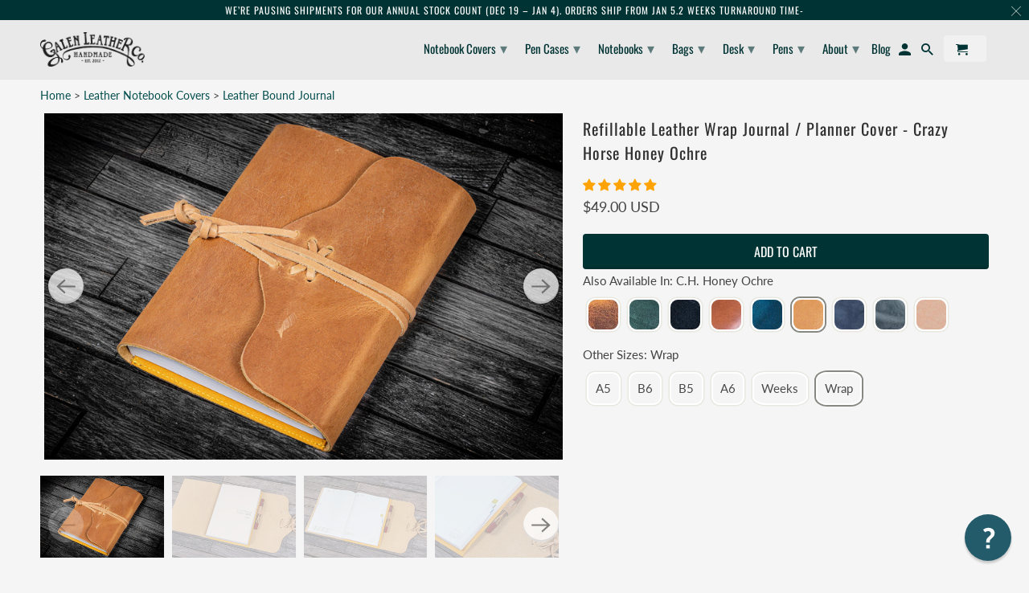

--- FILE ---
content_type: text/html; charset=utf-8
request_url: https://www.galenleather.com/products/refillable-leather-wrap-journal-planner-cover-crazy-horse-honey-ochre
body_size: 75596
content:
<!DOCTYPE html>
<html data-template="product" lang="en">
  <head>
    <meta charset="utf-8">
    <meta http-equiv="cleartype" content="on">
    <meta name="robots" content="index,follow">
    <meta name="facebook-domain-verification" content="jupwgsnujt8uusc1xl2aqmxeuxp35e" />
    
    <!-- Google Tag Manager -->
    <script>(function(w,d,s,l,i){w[l]=w[l]||[];w[l].push({'gtm.start':
    new Date().getTime(),event:'gtm.js'});var f=d.getElementsByTagName(s)[0],
    j=d.createElement(s),dl=l!='dataLayer'?'&l='+l:'';j.async=true;j.src=
    'https://www.googletagmanager.com/gtm.js?id='+i+dl;f.parentNode.insertBefore(j,f);
    })(window,document,'script','dataLayer','GTM-WTK43D9');</script>
    <!-- End Google Tag Manager -->
    
    
    <title>Refillable Leather Wrap Journal/Planner Cover - Honey Ochre Color - Galen Leather</title>

    
      <meta name="description" content="The perfect writing companion that will last the journey. 100% handmade refillable leather A5 journal/planner cover in a beautiful honey ochre finish." />
    

    

<meta name="author" content="Galen Leather">
<meta property="og:url" content="https://www.galenleather.com/products/refillable-leather-wrap-journal-planner-cover-crazy-horse-honey-ochre">
<meta property="og:site_name" content="Galen Leather">



  <meta property="og:type" content="product">
  <meta property="og:title" content="Refillable Leather Wrap Journal / Planner Cover - Crazy Horse Honey Ochre">
  
    
      <meta property="og:image" content="https://www.galenleather.com/cdn/shop/products/refillable-leather-wrap-journal-planner-cover-crazy-horse-honey-ochre_600x.jpg?v=1622296380">
      <meta property="og:image:secure_url" content="https://www.galenleather.com/cdn/shop/products/refillable-leather-wrap-journal-planner-cover-crazy-horse-honey-ochre_600x.jpg?v=1622296380">
      <meta property="og:image:width" content="4798">
      <meta property="og:image:height" content="3200">
      <meta property="og:image:alt" content="Refillable Leather Wrap Journal / Planner Cover - Crazy Horse Honey Ochre-Galen Leather">
      
    
      <meta property="og:image" content="https://www.galenleather.com/cdn/shop/products/refillable-leather-wrap-journal-planner-cover-crazy-horse-honey-ochre-2_600x.jpg?v=1622296395">
      <meta property="og:image:secure_url" content="https://www.galenleather.com/cdn/shop/products/refillable-leather-wrap-journal-planner-cover-crazy-horse-honey-ochre-2_600x.jpg?v=1622296395">
      <meta property="og:image:width" content="4796">
      <meta property="og:image:height" content="3200">
      <meta property="og:image:alt" content="Refillable Leather Wrap Journal / Planner Cover - Crazy Horse Honey Ochre-Galen Leather">
      
    
      <meta property="og:image" content="https://www.galenleather.com/cdn/shop/products/refillable-leather-wrap-journal-planner-cover-crazy-horse-honey-ochre-3_600x.jpg?v=1622296402">
      <meta property="og:image:secure_url" content="https://www.galenleather.com/cdn/shop/products/refillable-leather-wrap-journal-planner-cover-crazy-horse-honey-ochre-3_600x.jpg?v=1622296402">
      <meta property="og:image:width" content="4796">
      <meta property="og:image:height" content="3200">
      <meta property="og:image:alt" content="Refillable Leather Wrap Journal / Planner Cover - Crazy Horse Honey Ochre-Galen Leather">
      
    
  
  <meta property="product:price:amount" content="49.00">
  <meta property="product:price:currency" content="USD">



  <meta property="og:description" content="The perfect writing companion that will last the journey. 100% handmade refillable leather A5 journal/planner cover in a beautiful honey ochre finish.">




  <meta name="twitter:site" content="@galenleather">

<meta name="twitter:card" content="summary">

  <meta name="twitter:title" content="Refillable Leather Wrap Journal / Planner Cover - Crazy Horse Honey Ochre">
  <meta name="twitter:description" content="100% Handmade in Turkey Product: Handmade Crazy Horse Honey Ochre Refillable Leather Wrap Journal / Planner Cover Color/Finish: Crazy Horse Honey Ochre/DistressedDistressed brown color showing a lot of different brown under-tones including tan, mocha and hickory. Ages and softens quicker compared to regular leather. Suede feeling finish. Size: 8.6 x 6.3 x 1  inches (22 x 16 x 2.5 cm) Materials: 100% vegetable tanned leather Hand stitched using waxed polyamide thread Description: This simple Handmade Crazy Horse Honey Ochre Refillable Leather Wrap Journal / Planner Cover is for the minimalist who wants to travel light. A leather strap wraps around this slim, hand stitched leather cover, keeping your planner and favorite writing utensil safe and secure while you&#39;re on the move. Each cover is unique as the leather patina will change with use over time, giving it a beautiful vintage character, and">
  <meta name="twitter:image:width" content="240">
  <meta name="twitter:image:height" content="240">
  <meta name="twitter:image" content="https://www.galenleather.com/cdn/shop/products/refillable-leather-wrap-journal-planner-cover-crazy-horse-honey-ochre_240x.jpg?v=1622296380">
  <meta name="twitter:image:alt" content="Refillable Leather Wrap Journal / Planner Cover - Crazy Horse Honey Ochre-Galen Leather">



    
    

    <!-- Mobile Specific Metas -->
    <meta name="HandheldFriendly" content="True">
    <meta name="MobileOptimized" content="320">
    <meta name="viewport" content="width=device-width,initial-scale=1">
    <meta name="theme-color" content="#f5f5f5">

    <!-- Stylesheets for Retina 4.7.3 -->
    <link href="//www.galenleather.com/cdn/shop/t/107/assets/styles.scss.css?v=184090902085000141391762527819" rel="stylesheet" type="text/css" media="all" />
    <link href="//www.galenleather.com/cdn/shop/t/107/assets/custom.css?v=143800584809189986821728769957" rel="stylesheet" type="text/css" media="all" />
    <!--[if lte IE 9]>
      <link href="//www.galenleather.com/cdn/shop/t/107/assets/ie.css?v=16370617434440559491599693110" rel="stylesheet" type="text/css" media="all" />
    <![endif]-->

    
      <link rel="shortcut icon" type="image/x-icon" href="//www.galenleather.com/cdn/shop/files/favicon-32x32_44447171-e139-4867-a01c-a6f368ee3596_180x180.png?v=1614298716">
      <link rel="apple-touch-icon" href="//www.galenleather.com/cdn/shop/files/favicon-32x32_44447171-e139-4867-a01c-a6f368ee3596_180x180.png?v=1614298716"/>
      <link rel="apple-touch-icon" sizes="72x72" href="//www.galenleather.com/cdn/shop/files/favicon-32x32_44447171-e139-4867-a01c-a6f368ee3596_72x72.png?v=1614298716"/>
      <link rel="apple-touch-icon" sizes="114x114" href="//www.galenleather.com/cdn/shop/files/favicon-32x32_44447171-e139-4867-a01c-a6f368ee3596_114x114.png?v=1614298716"/>
      <link rel="apple-touch-icon" sizes="180x180" href="//www.galenleather.com/cdn/shop/files/favicon-32x32_44447171-e139-4867-a01c-a6f368ee3596_180x180.png?v=1614298716"/>
      <link rel="apple-touch-icon" sizes="228x228" href="//www.galenleather.com/cdn/shop/files/favicon-32x32_44447171-e139-4867-a01c-a6f368ee3596_228x228.png?v=1614298716"/>
    

    <link rel="canonical" href="https://www.galenleather.com/products/refillable-leather-wrap-journal-planner-cover-crazy-horse-honey-ochre" />

    

    
    
    

    <script>
      
Shopify = window.Shopify || {};Shopify.routes =Shopify.routes || {};Shopify.routes.cart_url = "\/cart";Shopify.theme_settings = {};Shopify.theme_settings.current_locale = "en";Shopify.theme_settings.shop_url = "https://www.galenleather.com";Shopify.translation =Shopify.translation || {};Shopify.translation.newsletter_success_text = "Thank you for joining our mailing list!";Shopify.translation.contact_field_email = "";Shopify.translation.menu = "Menu";Shopify.translation.search = "Search";Shopify.translation.agree_to_terms_warning = "You must agree with the terms and conditions to checkout.";Shopify.translation.cart_discount = "Discount";Shopify.translation.edit_cart = "Edit Cart";Shopify.translation.add_to_cart_success = "Translation missing: en.layout.general.add_to_cart_success";Shopify.translation.agree_to_terms_html = "I Agree with the Terms &amp; Conditions";Shopify.translation.checkout = "Checkout";Shopify.translation.or = "Translation missing: en.layout.general.or";Shopify.translation.continue_shopping = "Continue Shopping";Shopify.translation.empty_cart = "Your Cart is Empty";Shopify.translation.cart_total = "Item total";Shopify.translation.subtotal = "Subtotal";Shopify.translation.cart_notes = "Order Notes";Shopify.translation.product_add_to_cart_success = "Added";Shopify.translation.product_add_to_cart = "Add to Cart";Shopify.translation.product_notify_form_email = "Enter your email address...";Shopify.translation.product_notify_form_send = "Send";Shopify.translation.items_left_count_one = "item left";Shopify.translation.items_left_count_other = "items left";Shopify.translation.product_sold_out = "Sold Out";Shopify.translation.product_unavailable = "Unavailable";Shopify.translation.product_notify_form_success = "Thanks! We will notify you when this product becomes available!";


Currency = window.Currency || {};


Currency.shop_currency = "USD";
Currency.default_currency = "USD";
Currency.display_format = "money_with_currency_format";
Currency.money_format = "${{amount}} USD";
Currency.money_format_no_currency = "${{amount}} USD";
Currency.money_format_currency = "${{amount}} USD";
Currency.native_multi_currency = false;
    </script>

    <script src="//www.galenleather.com/cdn/shop/t/107/assets/app.js?v=7048667055224315101602512832" type="text/javascript"></script>
    
    
         


<script>
    var _support = _support || { 'ui': { 'trigger': '#support-link,[href="/contact"]', 'container': '#reamaze-kb' }, 'user': {} };
    _support['ui']['widget'] = true;



</script>    
    
    

    <script>window.performance && window.performance.mark && window.performance.mark('shopify.content_for_header.start');</script><meta name="google-site-verification" content="d7XoLdMXCnPwBQpDb8KUnC-xF1toWjK9dRtbMnAk1I8">
<meta name="google-site-verification" content="OV6b5mkhZ7a4ZlH1R-RJ9pPyJ7O32nzeILxlZdkMlDM">
<meta id="shopify-digital-wallet" name="shopify-digital-wallet" content="/5757177/digital_wallets/dialog">
<meta name="shopify-checkout-api-token" content="3d1a2a801ce83dc5f0599694b4cf6f12">
<meta id="in-context-paypal-metadata" data-shop-id="5757177" data-venmo-supported="false" data-environment="production" data-locale="en_US" data-paypal-v4="true" data-currency="USD">
<link rel="alternate" type="application/json+oembed" href="https://www.galenleather.com/products/refillable-leather-wrap-journal-planner-cover-crazy-horse-honey-ochre.oembed">
<script async="async" src="/checkouts/internal/preloads.js?locale=en-US"></script>
<script id="shopify-features" type="application/json">{"accessToken":"3d1a2a801ce83dc5f0599694b4cf6f12","betas":["rich-media-storefront-analytics"],"domain":"www.galenleather.com","predictiveSearch":true,"shopId":5757177,"locale":"en"}</script>
<script>var Shopify = Shopify || {};
Shopify.shop = "galenleather.myshopify.com";
Shopify.locale = "en";
Shopify.currency = {"active":"USD","rate":"1.0"};
Shopify.country = "US";
Shopify.theme = {"name":"Retina-(Aug-28-2020)|Boldbackup|Sep9.20","id":83599851597,"schema_name":"Retina","schema_version":"4.7.3","theme_store_id":null,"role":"main"};
Shopify.theme.handle = "null";
Shopify.theme.style = {"id":null,"handle":null};
Shopify.cdnHost = "www.galenleather.com/cdn";
Shopify.routes = Shopify.routes || {};
Shopify.routes.root = "/";</script>
<script type="module">!function(o){(o.Shopify=o.Shopify||{}).modules=!0}(window);</script>
<script>!function(o){function n(){var o=[];function n(){o.push(Array.prototype.slice.apply(arguments))}return n.q=o,n}var t=o.Shopify=o.Shopify||{};t.loadFeatures=n(),t.autoloadFeatures=n()}(window);</script>
<script id="shop-js-analytics" type="application/json">{"pageType":"product"}</script>
<script defer="defer" async type="module" src="//www.galenleather.com/cdn/shopifycloud/shop-js/modules/v2/client.init-shop-cart-sync_DtuiiIyl.en.esm.js"></script>
<script defer="defer" async type="module" src="//www.galenleather.com/cdn/shopifycloud/shop-js/modules/v2/chunk.common_CUHEfi5Q.esm.js"></script>
<script type="module">
  await import("//www.galenleather.com/cdn/shopifycloud/shop-js/modules/v2/client.init-shop-cart-sync_DtuiiIyl.en.esm.js");
await import("//www.galenleather.com/cdn/shopifycloud/shop-js/modules/v2/chunk.common_CUHEfi5Q.esm.js");

  window.Shopify.SignInWithShop?.initShopCartSync?.({"fedCMEnabled":true,"windoidEnabled":true});

</script>
<script>(function() {
  var isLoaded = false;
  function asyncLoad() {
    if (isLoaded) return;
    isLoaded = true;
    var urls = ["https:\/\/load.csell.co\/assets\/js\/cross-sell.js?shop=galenleather.myshopify.com","https:\/\/load.csell.co\/assets\/v2\/js\/core\/xsell.js?shop=galenleather.myshopify.com","https:\/\/cdn.verifypass.com\/seller\/launcher.js?shop=galenleather.myshopify.com","https:\/\/cozycountryredirectiii.addons.business\/js\/eggbox\/5584\/script_a7b2a296214ef67672378f1c0bc6ef1b.js?v=1\u0026sign=a7b2a296214ef67672378f1c0bc6ef1b\u0026shop=galenleather.myshopify.com","\/\/cdn.shopify.com\/proxy\/1f5bc549e6e03b85a20994609e8d629af91a2a413e44ee60dbf326bf120440ef\/product-colors.platmart.app\/platmart-product-colors.js?shop=galenleather.myshopify.com\u0026sp-cache-control=cHVibGljLCBtYXgtYWdlPTkwMA","https:\/\/shy.elfsight.com\/p\/platform.js?shop=galenleather.myshopify.com","https:\/\/media.receiptful.com\/scripts\/shopify.js?shop=galenleather.myshopify.com"];
    for (var i = 0; i < urls.length; i++) {
      var s = document.createElement('script');
      s.type = 'text/javascript';
      s.async = true;
      s.src = urls[i];
      var x = document.getElementsByTagName('script')[0];
      x.parentNode.insertBefore(s, x);
    }
  };
  if(window.attachEvent) {
    window.attachEvent('onload', asyncLoad);
  } else {
    window.addEventListener('load', asyncLoad, false);
  }
})();</script>
<script id="__st">var __st={"a":5757177,"offset":-21600,"reqid":"1d62003f-a1ec-421b-bbec-4d6b26d9e068-1766959144","pageurl":"www.galenleather.com\/products\/refillable-leather-wrap-journal-planner-cover-crazy-horse-honey-ochre","u":"09a6ddde2008","p":"product","rtyp":"product","rid":6580622098509};</script>
<script>window.ShopifyPaypalV4VisibilityTracking = true;</script>
<script id="captcha-bootstrap">!function(){'use strict';const t='contact',e='account',n='new_comment',o=[[t,t],['blogs',n],['comments',n],[t,'customer']],c=[[e,'customer_login'],[e,'guest_login'],[e,'recover_customer_password'],[e,'create_customer']],r=t=>t.map((([t,e])=>`form[action*='/${t}']:not([data-nocaptcha='true']) input[name='form_type'][value='${e}']`)).join(','),a=t=>()=>t?[...document.querySelectorAll(t)].map((t=>t.form)):[];function s(){const t=[...o],e=r(t);return a(e)}const i='password',u='form_key',d=['recaptcha-v3-token','g-recaptcha-response','h-captcha-response',i],f=()=>{try{return window.sessionStorage}catch{return}},m='__shopify_v',_=t=>t.elements[u];function p(t,e,n=!1){try{const o=window.sessionStorage,c=JSON.parse(o.getItem(e)),{data:r}=function(t){const{data:e,action:n}=t;return t[m]||n?{data:e,action:n}:{data:t,action:n}}(c);for(const[e,n]of Object.entries(r))t.elements[e]&&(t.elements[e].value=n);n&&o.removeItem(e)}catch(o){console.error('form repopulation failed',{error:o})}}const l='form_type',E='cptcha';function T(t){t.dataset[E]=!0}const w=window,h=w.document,L='Shopify',v='ce_forms',y='captcha';let A=!1;((t,e)=>{const n=(g='f06e6c50-85a8-45c8-87d0-21a2b65856fe',I='https://cdn.shopify.com/shopifycloud/storefront-forms-hcaptcha/ce_storefront_forms_captcha_hcaptcha.v1.5.2.iife.js',D={infoText:'Protected by hCaptcha',privacyText:'Privacy',termsText:'Terms'},(t,e,n)=>{const o=w[L][v],c=o.bindForm;if(c)return c(t,g,e,D).then(n);var r;o.q.push([[t,g,e,D],n]),r=I,A||(h.body.append(Object.assign(h.createElement('script'),{id:'captcha-provider',async:!0,src:r})),A=!0)});var g,I,D;w[L]=w[L]||{},w[L][v]=w[L][v]||{},w[L][v].q=[],w[L][y]=w[L][y]||{},w[L][y].protect=function(t,e){n(t,void 0,e),T(t)},Object.freeze(w[L][y]),function(t,e,n,w,h,L){const[v,y,A,g]=function(t,e,n){const i=e?o:[],u=t?c:[],d=[...i,...u],f=r(d),m=r(i),_=r(d.filter((([t,e])=>n.includes(e))));return[a(f),a(m),a(_),s()]}(w,h,L),I=t=>{const e=t.target;return e instanceof HTMLFormElement?e:e&&e.form},D=t=>v().includes(t);t.addEventListener('submit',(t=>{const e=I(t);if(!e)return;const n=D(e)&&!e.dataset.hcaptchaBound&&!e.dataset.recaptchaBound,o=_(e),c=g().includes(e)&&(!o||!o.value);(n||c)&&t.preventDefault(),c&&!n&&(function(t){try{if(!f())return;!function(t){const e=f();if(!e)return;const n=_(t);if(!n)return;const o=n.value;o&&e.removeItem(o)}(t);const e=Array.from(Array(32),(()=>Math.random().toString(36)[2])).join('');!function(t,e){_(t)||t.append(Object.assign(document.createElement('input'),{type:'hidden',name:u})),t.elements[u].value=e}(t,e),function(t,e){const n=f();if(!n)return;const o=[...t.querySelectorAll(`input[type='${i}']`)].map((({name:t})=>t)),c=[...d,...o],r={};for(const[a,s]of new FormData(t).entries())c.includes(a)||(r[a]=s);n.setItem(e,JSON.stringify({[m]:1,action:t.action,data:r}))}(t,e)}catch(e){console.error('failed to persist form',e)}}(e),e.submit())}));const S=(t,e)=>{t&&!t.dataset[E]&&(n(t,e.some((e=>e===t))),T(t))};for(const o of['focusin','change'])t.addEventListener(o,(t=>{const e=I(t);D(e)&&S(e,y())}));const B=e.get('form_key'),M=e.get(l),P=B&&M;t.addEventListener('DOMContentLoaded',(()=>{const t=y();if(P)for(const e of t)e.elements[l].value===M&&p(e,B);[...new Set([...A(),...v().filter((t=>'true'===t.dataset.shopifyCaptcha))])].forEach((e=>S(e,t)))}))}(h,new URLSearchParams(w.location.search),n,t,e,['guest_login'])})(!0,!0)}();</script>
<script integrity="sha256-4kQ18oKyAcykRKYeNunJcIwy7WH5gtpwJnB7kiuLZ1E=" data-source-attribution="shopify.loadfeatures" defer="defer" src="//www.galenleather.com/cdn/shopifycloud/storefront/assets/storefront/load_feature-a0a9edcb.js" crossorigin="anonymous"></script>
<script data-source-attribution="shopify.dynamic_checkout.dynamic.init">var Shopify=Shopify||{};Shopify.PaymentButton=Shopify.PaymentButton||{isStorefrontPortableWallets:!0,init:function(){window.Shopify.PaymentButton.init=function(){};var t=document.createElement("script");t.src="https://www.galenleather.com/cdn/shopifycloud/portable-wallets/latest/portable-wallets.en.js",t.type="module",document.head.appendChild(t)}};
</script>
<script data-source-attribution="shopify.dynamic_checkout.buyer_consent">
  function portableWalletsHideBuyerConsent(e){var t=document.getElementById("shopify-buyer-consent"),n=document.getElementById("shopify-subscription-policy-button");t&&n&&(t.classList.add("hidden"),t.setAttribute("aria-hidden","true"),n.removeEventListener("click",e))}function portableWalletsShowBuyerConsent(e){var t=document.getElementById("shopify-buyer-consent"),n=document.getElementById("shopify-subscription-policy-button");t&&n&&(t.classList.remove("hidden"),t.removeAttribute("aria-hidden"),n.addEventListener("click",e))}window.Shopify?.PaymentButton&&(window.Shopify.PaymentButton.hideBuyerConsent=portableWalletsHideBuyerConsent,window.Shopify.PaymentButton.showBuyerConsent=portableWalletsShowBuyerConsent);
</script>
<script data-source-attribution="shopify.dynamic_checkout.cart.bootstrap">document.addEventListener("DOMContentLoaded",(function(){function t(){return document.querySelector("shopify-accelerated-checkout-cart, shopify-accelerated-checkout")}if(t())Shopify.PaymentButton.init();else{new MutationObserver((function(e,n){t()&&(Shopify.PaymentButton.init(),n.disconnect())})).observe(document.body,{childList:!0,subtree:!0})}}));
</script>
<link id="shopify-accelerated-checkout-styles" rel="stylesheet" media="screen" href="https://www.galenleather.com/cdn/shopifycloud/portable-wallets/latest/accelerated-checkout-backwards-compat.css" crossorigin="anonymous">
<style id="shopify-accelerated-checkout-cart">
        #shopify-buyer-consent {
  margin-top: 1em;
  display: inline-block;
  width: 100%;
}

#shopify-buyer-consent.hidden {
  display: none;
}

#shopify-subscription-policy-button {
  background: none;
  border: none;
  padding: 0;
  text-decoration: underline;
  font-size: inherit;
  cursor: pointer;
}

#shopify-subscription-policy-button::before {
  box-shadow: none;
}

      </style>

<script>window.performance && window.performance.mark && window.performance.mark('shopify.content_for_header.end');</script>

<script>
    window.BOLD = window.BOLD || {};
        window.BOLD.options = window.BOLD.options || {};
        window.BOLD.options.settings = window.BOLD.options.settings || {};
        window.BOLD.options.settings.v1_variant_mode = window.BOLD.options.settings.v1_variant_mode || true;
        window.BOLD.options.settings.hybrid_fix_auto_insert_inputs =
        window.BOLD.options.settings.hybrid_fix_auto_insert_inputs || true;
</script>

<script>window.BOLD = window.BOLD || {};
    window.BOLD.common = window.BOLD.common || {};
    window.BOLD.common.Shopify = window.BOLD.common.Shopify || {};
    window.BOLD.common.Shopify.shop = {
      domain: 'www.galenleather.com',
      permanent_domain: 'galenleather.myshopify.com',
      url: 'https://www.galenleather.com',
      secure_url: 'https://www.galenleather.com',
      money_format: "\u003cspan class=money\u003e${{amount}} USD\u003c\/span\u003e",
      currency: "USD"
    };
    window.BOLD.common.Shopify.customer = {
      id: null,
      tags: null,
    };
    window.BOLD.common.Shopify.cart = {"note":null,"attributes":{},"original_total_price":0,"total_price":0,"total_discount":0,"total_weight":0.0,"item_count":0,"items":[],"requires_shipping":false,"currency":"USD","items_subtotal_price":0,"cart_level_discount_applications":[],"checkout_charge_amount":0};
    window.BOLD.common.template = 'product';window.BOLD.common.Shopify.formatMoney = function(money, format) {
        function n(t, e) {
            return "undefined" == typeof t ? e : t
        }
        function r(t, e, r, i) {
            if (e = n(e, 2),
                r = n(r, ","),
                i = n(i, "."),
            isNaN(t) || null == t)
                return 0;
            t = (t / 100).toFixed(e);
            var o = t.split(".")
                , a = o[0].replace(/(\d)(?=(\d\d\d)+(?!\d))/g, "$1" + r)
                , s = o[1] ? i + o[1] : "";
            return a + s
        }
        "string" == typeof money && (money = money.replace(".", ""));
        var i = ""
            , o = /\{\{\s*(\w+)\s*\}\}/
            , a = format || window.BOLD.common.Shopify.shop.money_format || window.Shopify.money_format || "$ {{ amount }}";
        switch (a.match(o)[1]) {
            case "amount":
                i = r(money, 2, ",", ".");
                break;
            case "amount_no_decimals":
                i = r(money, 0, ",", ".");
                break;
            case "amount_with_comma_separator":
                i = r(money, 2, ".", ",");
                break;
            case "amount_no_decimals_with_comma_separator":
                i = r(money, 0, ".", ",");
                break;
            case "amount_with_space_separator":
                i = r(money, 2, " ", ",");
                break;
            case "amount_no_decimals_with_space_separator":
                i = r(money, 0, " ", ",");
                break;
            case "amount_with_apostrophe_separator":
                i = r(money, 2, "'", ".");
                break;
        }
        return a.replace(o, i);
    };
    window.BOLD.common.Shopify.saveProduct = function (handle, product) {
      if (typeof handle === 'string' && typeof window.BOLD.common.Shopify.products[handle] === 'undefined') {
        if (typeof product === 'number') {
          window.BOLD.common.Shopify.handles[product] = handle;
          product = { id: product };
        }
        window.BOLD.common.Shopify.products[handle] = product;
      }
    };
    window.BOLD.common.Shopify.saveVariant = function (variant_id, variant) {
      if (typeof variant_id === 'number' && typeof window.BOLD.common.Shopify.variants[variant_id] === 'undefined') {
        window.BOLD.common.Shopify.variants[variant_id] = variant;
      }
    };window.BOLD.common.Shopify.products = window.BOLD.common.Shopify.products || {};
    window.BOLD.common.Shopify.variants = window.BOLD.common.Shopify.variants || {};
    window.BOLD.common.Shopify.handles = window.BOLD.common.Shopify.handles || {};window.BOLD.common.Shopify.handle = "refillable-leather-wrap-journal-planner-cover-crazy-horse-honey-ochre"
window.BOLD.common.Shopify.saveProduct("refillable-leather-wrap-journal-planner-cover-crazy-horse-honey-ochre", 6580622098509);window.BOLD.common.Shopify.saveVariant(39325196681293, { product_id: 6580622098509, product_handle: "refillable-leather-wrap-journal-planner-cover-crazy-horse-honey-ochre", price: 4900, group_id: '', csp_metafield: {}});window.BOLD.apps_installed = {"Product Options":2} || {};window.BOLD.common.Shopify.metafields = window.BOLD.common.Shopify.metafields || {};window.BOLD.common.Shopify.metafields["bold_rp"] = {};window.BOLD.common.Shopify.metafields["bold_csp_defaults"] = {};window.BOLD.common.cacheParams = window.BOLD.common.cacheParams || {};
    window.BOLD.common.cacheParams.options = 1667986196;
</script>

<script>
    window.BOLD.common.cacheParams.options = 1766761177;
</script>
<link href="//www.galenleather.com/cdn/shop/t/107/assets/bold-options.css?v=33284231029900306451728376308" rel="stylesheet" type="text/css" media="all" />
<script defer src="https://options.shopapps.site/js/options.js"></script>

    <noscript>
      <style>
        img.lazyload[data-sizes="auto"] {
          display: none !important;
        }
        .image__fallback {
          width: 100vw;
          display: block !important;
          max-width: 100vw !important;
          margin-bottom: 0;
        }
        .no-js-only {
          display: inherit !important;
        }
        .icon-cart.cart-button {
          display: none;
        }
        .lazyload {
          opacity: 1;
          -webkit-filter: blur(0);
          filter: blur(0);
        }
        .animate_right,
        .animate_left,
        .animate_up,
        .animate_down {
          opacity: 1;
        }
        .product_section .product_form {
          opacity: 1;
        }
        .multi_select,
        form .select {
          display: block !important;
        }
        .swatch_options {
          display: none;
        }
        .primary_logo {
          display: block;
        }
      </style>
    </noscript>
    
<!-- Start of Judge.me Core -->
<link rel="dns-prefetch" href="https://cdn.judge.me/">
<script data-cfasync='false' class='jdgm-settings-script'>window.jdgmSettings={"pagination":10,"disable_web_reviews":false,"badge_no_review_text":"No reviews","badge_n_reviews_text":"{{ n }} review/reviews","badge_star_color":"#ffa303","hide_badge_preview_if_no_reviews":true,"badge_hide_text":false,"enforce_center_preview_badge":false,"widget_title":"Customer Reviews","widget_open_form_text":"Write a review","widget_close_form_text":"Cancel review","widget_refresh_page_text":"Refresh page","widget_summary_text":"Based on {{ number_of_reviews }} review/reviews","widget_no_review_text":"Be the first to write a review","widget_name_field_text":"Display name","widget_verified_name_field_text":"Verified Name (public)","widget_name_placeholder_text":"Display name","widget_required_field_error_text":"This field is required.","widget_email_field_text":"Email address","widget_verified_email_field_text":"Verified Email (private, can not be edited)","widget_email_placeholder_text":"Your email address","widget_email_field_error_text":"Please enter a valid email address.","widget_rating_field_text":"Rating","widget_review_title_field_text":"Review Title","widget_review_title_placeholder_text":"Give your review a title","widget_review_body_field_text":"Review content","widget_review_body_placeholder_text":"Start writing here...","widget_pictures_field_text":"Picture/Video (optional)","widget_submit_review_text":"Submit Review","widget_submit_verified_review_text":"Submit Verified Review","widget_submit_success_msg_with_auto_publish":"Thank you! Please refresh the page in a few moments to see your review. You can remove or edit your review by logging into \u003ca href='https://judge.me/login' target='_blank' rel='nofollow noopener'\u003eJudge.me\u003c/a\u003e","widget_submit_success_msg_no_auto_publish":"Thank you! Your review will be published as soon as it is approved by the shop admin. You can remove or edit your review by logging into \u003ca href='https://judge.me/login' target='_blank' rel='nofollow noopener'\u003eJudge.me\u003c/a\u003e","widget_show_default_reviews_out_of_total_text":"Showing {{ n_reviews_shown }} out of {{ n_reviews }} reviews.","widget_show_all_link_text":"Show all","widget_show_less_link_text":"Show less","widget_author_said_text":"{{ reviewer_name }} said:","widget_days_text":"{{ n }} days ago","widget_weeks_text":"{{ n }} week/weeks ago","widget_months_text":"{{ n }} month/months ago","widget_years_text":"{{ n }} year/years ago","widget_yesterday_text":"Yesterday","widget_today_text":"Today","widget_replied_text":"\u003e\u003e {{ shop_name }} replied:","widget_read_more_text":"Read more","widget_reviewer_name_as_initial":"last_initial","widget_rating_filter_color":"#ffa303","widget_rating_filter_see_all_text":"See all reviews","widget_sorting_most_recent_text":"Most Recent","widget_sorting_highest_rating_text":"Highest Rating","widget_sorting_lowest_rating_text":"Lowest Rating","widget_sorting_with_pictures_text":"Only Pictures","widget_sorting_most_helpful_text":"Most Helpful","widget_open_question_form_text":"Ask a question","widget_reviews_subtab_text":"Reviews","widget_questions_subtab_text":"Questions","widget_question_label_text":"Question","widget_answer_label_text":"Answer","widget_question_placeholder_text":"Write your question here","widget_submit_question_text":"Submit Question","widget_question_submit_success_text":"Thank you for your question! We will notify you once it gets answered.","widget_star_color":"#ffa303","verified_badge_text":"Verified","verified_badge_bg_color":"#747471","verified_badge_text_color":"#e0dada","verified_badge_placement":"left-of-reviewer-name","widget_review_max_height":2,"widget_hide_border":false,"widget_social_share":false,"widget_thumb":false,"widget_review_location_show":true,"widget_location_format":"country_iso_code","all_reviews_include_out_of_store_products":true,"all_reviews_out_of_store_text":"(out of store)","all_reviews_product_name_prefix_text":"about","enable_review_pictures":true,"enable_question_anwser":true,"default_sort_method":"pictures-first","widget_product_reviews_subtab_text":"Product Reviews","widget_shop_reviews_subtab_text":"Shop Reviews","widget_write_a_store_review_text":"Write a Store Review","widget_other_languages_heading":"Reviews in Other Languages","widget_translate_review_text":"Translate review to {{ language }}","widget_translating_review_text":"Translating...","widget_show_original_translation_text":"Show original ({{ language }})","widget_translate_review_failed_text":"Review couldn't be translated.","widget_translate_review_retry_text":"Retry","widget_translate_review_try_again_later_text":"Try again later","show_product_url_for_grouped_product":true,"widget_sorting_pictures_first_text":"Pictures First","floating_tab_button_name":"★ Reviews","floating_tab_title":"Let customers speak for us","floating_tab_url":"","floating_tab_url_enabled":true,"all_reviews_text_badge_text":"Customers rate us {{ shop.metafields.judgeme.all_reviews_rating | round: 1 }}/5 based on {{ shop.metafields.judgeme.all_reviews_count }} reviews.","all_reviews_text_badge_text_branded_style":"{{ shop.metafields.judgeme.all_reviews_rating | round: 1 }} out of 5 stars based on {{ shop.metafields.judgeme.all_reviews_count }} reviews","all_reviews_text_badge_url":"","featured_carousel_title":"Let customers speak for us","featured_carousel_count_text":"from {{ n }} reviews","featured_carousel_url":"","verified_count_badge_url":"","widget_histogram_use_custom_color":true,"widget_star_use_custom_color":true,"widget_verified_badge_use_custom_color":true,"picture_reminder_submit_button":"Upload Pictures","enable_review_videos":true,"mute_video_by_default":true,"widget_sorting_videos_first_text":"Videos First","widget_review_pending_text":"Pending","social_share_options_order":"Twitter","remove_microdata_snippet":true,"preview_badge_show_question_text":true,"preview_badge_no_question_text":"No questions","preview_badge_n_question_text":"{{ number_of_questions }} question/questions","qa_badge_show_icon":true,"qa_badge_icon_color":"#c4590c","remove_judgeme_branding":true,"widget_add_search_bar":true,"widget_search_bar_placeholder":"Search reviews","widget_sorting_verified_only_text":"Verified only","featured_carousel_more_reviews_button_text":"Read more reviews","featured_carousel_view_product_button_text":"View product","all_reviews_page_load_more_text":"Load More Reviews","widget_public_name_text":"displayed publicly like","default_reviewer_name_has_non_latin":true,"widget_reviewer_anonymous":"Anonymous","medals_widget_title":"Judge.me Review Medals","show_reviewer_avatar":false,"widget_invalid_yt_video_url_error_text":"Not a YouTube video URL","widget_max_length_field_error_text":"Please enter no more than {0} characters.","widget_show_country_flag":true,"widget_verified_by_shop_text":"Verified by Shop","widget_show_photo_gallery":true,"widget_load_with_code_splitting":true,"widget_ugc_title":"Made by us, Shared by you","widget_ugc_subtitle":"Tag us to see your picture featured in our page","widget_ugc_primary_button_text":"Buy Now","widget_ugc_secondary_button_text":"Load More","widget_ugc_reviews_button_text":"View Reviews","widget_rating_metafield_value_type":true,"widget_summary_average_rating_text":"{{ average_rating }} out of 5","widget_media_grid_title":"Customer photos \u0026 videos","widget_media_grid_see_more_text":"See more","widget_round_style":true,"widget_show_product_medals":false,"widget_verified_by_judgeme_text":"Verified by Judge.me","widget_show_store_medals":false,"widget_verified_by_judgeme_text_in_store_medals":"Verified by Judge.me","widget_media_field_exceed_quantity_message":"Sorry, we can only accept {{ max_media }} for one review.","widget_media_field_exceed_limit_message":"{{ file_name }} is too large, please select a {{ media_type }} less than {{ size_limit }}MB.","widget_review_submitted_text":"Review Submitted!","widget_question_submitted_text":"Question Submitted!","widget_close_form_text_question":"Cancel","widget_write_your_answer_here_text":"Write your answer here","widget_enabled_branded_link":true,"widget_show_collected_by_judgeme":false,"widget_collected_by_judgeme_text":"collected by Judge.me","widget_pagination_type":"load_more","widget_load_more_text":"Load More","widget_full_review_text":"Full Review","widget_read_more_reviews_text":"Read More Reviews","widget_read_questions_text":"Read Questions","widget_questions_and_answers_text":"Questions \u0026 Answers","widget_verified_by_text":"Verified by","widget_verified_text":"Verified","widget_number_of_reviews_text":"{{ number_of_reviews }} reviews","widget_back_button_text":"Back","widget_next_button_text":"Next","widget_custom_forms_filter_button":"Filters","custom_forms_style":"vertical","how_reviews_are_collected":"How reviews are collected?","widget_show_review_keywords":true,"widget_gdpr_statement":"How we use your data: We'll only contact you about the review you left, and only if necessary. By submitting your review, you agree to Judge.me's \u003ca href='https://judge.me/terms' target='_blank' rel='nofollow noopener'\u003eterms\u003c/a\u003e, \u003ca href='https://judge.me/privacy' target='_blank' rel='nofollow noopener'\u003eprivacy\u003c/a\u003e and \u003ca href='https://judge.me/content-policy' target='_blank' rel='nofollow noopener'\u003econtent\u003c/a\u003e policies.","review_snippet_widget_round_border_style":true,"review_snippet_widget_card_color":"#FFFFFF","review_snippet_widget_slider_arrows_background_color":"#FFFFFF","review_snippet_widget_slider_arrows_color":"#000000","review_snippet_widget_star_color":"#108474","all_reviews_product_variant_label_text":"Variant: ","widget_show_verified_branding":false,"redirect_reviewers_invited_via_email":"review_widget","review_content_screen_title_text":"How would you rate this product?","review_content_introduction_text":"We would love it if you would share a bit about your experience.","one_star_review_guidance_text":"Poor","five_star_review_guidance_text":"Great","customer_information_screen_title_text":"About you","customer_information_introduction_text":"Please tell us more about you.","custom_questions_screen_title_text":"Your experience in more detail","custom_questions_introduction_text":"Here are a few questions to help us understand more about your experience.","review_submitted_screen_title_text":"Thanks for your review!","review_submitted_screen_thank_you_text":"We are processing it and it will appear on the store soon.","review_submitted_screen_email_verification_text":"Please confirm your email by clicking the link we just sent you. This helps us keep reviews authentic.","review_submitted_request_store_review_text":"Would you like to share your experience of shopping with us?","review_submitted_review_other_products_text":"Would you like to review these products?","reviewer_media_screen_title_picture_text":"Share a picture","reviewer_media_introduction_picture_text":"Upload a photo to support your review.","reviewer_media_screen_title_video_text":"Share a video","reviewer_media_introduction_video_text":"Upload a video to support your review.","reviewer_media_screen_title_picture_or_video_text":"Share a picture or video","reviewer_media_introduction_picture_or_video_text":"Upload a photo or video to support your review.","reviewer_media_youtube_url_text":"Paste your Youtube URL here","advanced_settings_next_step_button_text":"Next","advanced_settings_close_review_button_text":"Close","write_review_flow_required_text":"Required","write_review_flow_privacy_message_text":"We respect your privacy.","write_review_flow_anonymous_text":"Post review as anonymous","write_review_flow_visibility_text":"This won't be visible to other customers.","write_review_flow_multiple_selection_help_text":"Select as many as you like","write_review_flow_single_selection_help_text":"Select one option","write_review_flow_required_field_error_text":"This field is required","write_review_flow_invalid_email_error_text":"Please enter a valid email address","write_review_flow_max_length_error_text":"Max. {{ max_length }} characters.","write_review_flow_media_upload_text":"\u003cb\u003eClick to upload\u003c/b\u003e or drag and drop","write_review_flow_gdpr_statement":"We'll only contact you about your review if necessary. By submitting your review, you agree to our \u003ca href='https://judge.me/terms' target='_blank' rel='nofollow noopener'\u003eterms and conditions\u003c/a\u003e and \u003ca href='https://judge.me/privacy' target='_blank' rel='nofollow noopener'\u003eprivacy policy\u003c/a\u003e.","transparency_badges_collected_via_store_invite_text":"Review collected via store invitation","transparency_badges_from_another_provider_text":"Review collected from another provider","transparency_badges_collected_from_store_visitor_text":"Review collected from a store visitor","transparency_badges_written_in_google_text":"Review written in Google","transparency_badges_written_in_etsy_text":"Review written in Etsy","transparency_badges_written_in_shop_app_text":"Review written in Shop App","transparency_badges_earned_reward_text":"Review earned a reward for future purchase","preview_badge_product_page_install_preference":true,"review_widget_install_preference":"inside-tab","platform":"shopify","branding_url":"https://app.judge.me/reviews/stores/galenleather","branding_text":"Powered by Judge.me","locale":"en","reply_name":"Galen Leather","widget_version":"3.0","footer":true,"autopublish":true,"review_dates":true,"enable_custom_form":false,"shop_use_review_site":true,"shop_locale":"en","enable_multi_locales_translations":true,"show_review_title_input":true,"review_verification_email_status":"always","can_be_branded":true,"reply_name_text":"Galen Leather"};</script> <style class='jdgm-settings-style'>.jdgm-xx{left:0}:root{--jdgm-primary-color: #108474;--jdgm-secondary-color: rgba(16,132,116,0.1);--jdgm-star-color: #ffa303;--jdgm-write-review-text-color: white;--jdgm-write-review-bg-color: #108474;--jdgm-paginate-color: #108474;--jdgm-border-radius: 10;--jdgm-reviewer-name-color: #108474}.jdgm-histogram__bar-content{background-color:#ffa303}.jdgm-rev[data-verified-buyer=true] .jdgm-rev__icon.jdgm-rev__icon:after,.jdgm-rev__buyer-badge.jdgm-rev__buyer-badge{color:#e0dada;background-color:#747471}.jdgm-review-widget--small .jdgm-gallery.jdgm-gallery .jdgm-gallery__thumbnail-link:nth-child(8) .jdgm-gallery__thumbnail-wrapper.jdgm-gallery__thumbnail-wrapper:before{content:"See more"}@media only screen and (min-width: 768px){.jdgm-gallery.jdgm-gallery .jdgm-gallery__thumbnail-link:nth-child(8) .jdgm-gallery__thumbnail-wrapper.jdgm-gallery__thumbnail-wrapper:before{content:"See more"}}.jdgm-preview-badge .jdgm-star.jdgm-star{color:#ffa303}.jdgm-prev-badge[data-average-rating='0.00']{display:none !important}.jdgm-rev .jdgm-rev__icon{display:none !important}.jdgm-author-fullname{display:none !important}.jdgm-author-all-initials{display:none !important}.jdgm-rev-widg__title{visibility:hidden}.jdgm-rev-widg__summary-text{visibility:hidden}.jdgm-prev-badge__text{visibility:hidden}.jdgm-rev__prod-link-prefix:before{content:'about'}.jdgm-rev__variant-label:before{content:'Variant: '}.jdgm-rev__out-of-store-text:before{content:'(out of store)'}@media only screen and (min-width: 768px){.jdgm-rev__pics .jdgm-rev_all-rev-page-picture-separator,.jdgm-rev__pics .jdgm-rev__product-picture{display:none}}@media only screen and (max-width: 768px){.jdgm-rev__pics .jdgm-rev_all-rev-page-picture-separator,.jdgm-rev__pics .jdgm-rev__product-picture{display:none}}.jdgm-preview-badge[data-template="collection"]{display:none !important}.jdgm-preview-badge[data-template="index"]{display:none !important}.jdgm-verified-count-badget[data-from-snippet="true"]{display:none !important}.jdgm-carousel-wrapper[data-from-snippet="true"]{display:none !important}.jdgm-all-reviews-text[data-from-snippet="true"]{display:none !important}.jdgm-medals-section[data-from-snippet="true"]{display:none !important}.jdgm-ugc-media-wrapper[data-from-snippet="true"]{display:none !important}.jdgm-review-snippet-widget .jdgm-rev-snippet-widget__cards-container .jdgm-rev-snippet-card{border-radius:8px;background:#fff}.jdgm-review-snippet-widget .jdgm-rev-snippet-widget__cards-container .jdgm-rev-snippet-card__rev-rating .jdgm-star{color:#108474}.jdgm-review-snippet-widget .jdgm-rev-snippet-widget__prev-btn,.jdgm-review-snippet-widget .jdgm-rev-snippet-widget__next-btn{border-radius:50%;background:#fff}.jdgm-review-snippet-widget .jdgm-rev-snippet-widget__prev-btn>svg,.jdgm-review-snippet-widget .jdgm-rev-snippet-widget__next-btn>svg{fill:#000}.jdgm-full-rev-modal.rev-snippet-widget .jm-mfp-container .jm-mfp-content,.jdgm-full-rev-modal.rev-snippet-widget .jm-mfp-container .jdgm-full-rev__icon,.jdgm-full-rev-modal.rev-snippet-widget .jm-mfp-container .jdgm-full-rev__pic-img,.jdgm-full-rev-modal.rev-snippet-widget .jm-mfp-container .jdgm-full-rev__reply{border-radius:8px}.jdgm-full-rev-modal.rev-snippet-widget .jm-mfp-container .jdgm-full-rev[data-verified-buyer="true"] .jdgm-full-rev__icon::after{border-radius:8px}.jdgm-full-rev-modal.rev-snippet-widget .jm-mfp-container .jdgm-full-rev .jdgm-rev__buyer-badge{border-radius:calc( 8px / 2 )}.jdgm-full-rev-modal.rev-snippet-widget .jm-mfp-container .jdgm-full-rev .jdgm-full-rev__replier::before{content:'Galen Leather'}.jdgm-full-rev-modal.rev-snippet-widget .jm-mfp-container .jdgm-full-rev .jdgm-full-rev__product-button{border-radius:calc( 8px * 6 )}
</style> <style class='jdgm-settings-style'></style>

  
  
  
  <style class='jdgm-miracle-styles'>
  @-webkit-keyframes jdgm-spin{0%{-webkit-transform:rotate(0deg);-ms-transform:rotate(0deg);transform:rotate(0deg)}100%{-webkit-transform:rotate(359deg);-ms-transform:rotate(359deg);transform:rotate(359deg)}}@keyframes jdgm-spin{0%{-webkit-transform:rotate(0deg);-ms-transform:rotate(0deg);transform:rotate(0deg)}100%{-webkit-transform:rotate(359deg);-ms-transform:rotate(359deg);transform:rotate(359deg)}}@font-face{font-family:'JudgemeStar';src:url("[data-uri]") format("woff");font-weight:normal;font-style:normal}.jdgm-star{font-family:'JudgemeStar';display:inline !important;text-decoration:none !important;padding:0 4px 0 0 !important;margin:0 !important;font-weight:bold;opacity:1;-webkit-font-smoothing:antialiased;-moz-osx-font-smoothing:grayscale}.jdgm-star:hover{opacity:1}.jdgm-star:last-of-type{padding:0 !important}.jdgm-star.jdgm--on:before{content:"\e000"}.jdgm-star.jdgm--off:before{content:"\e001"}.jdgm-star.jdgm--half:before{content:"\e002"}.jdgm-widget *{margin:0;line-height:1.4;-webkit-box-sizing:border-box;-moz-box-sizing:border-box;box-sizing:border-box;-webkit-overflow-scrolling:touch}.jdgm-hidden{display:none !important;visibility:hidden !important}.jdgm-temp-hidden{display:none}.jdgm-spinner{width:40px;height:40px;margin:auto;border-radius:50%;border-top:2px solid #eee;border-right:2px solid #eee;border-bottom:2px solid #eee;border-left:2px solid #ccc;-webkit-animation:jdgm-spin 0.8s infinite linear;animation:jdgm-spin 0.8s infinite linear}.jdgm-prev-badge{display:block !important}

</style>


  
  
   


<script data-cfasync='false' class='jdgm-script'>
!function(e){window.jdgm=window.jdgm||{},jdgm.CDN_HOST="https://cdn.judge.me/",
jdgm.docReady=function(d){(e.attachEvent?"complete"===e.readyState:"loading"!==e.readyState)?
setTimeout(d,0):e.addEventListener("DOMContentLoaded",d)},jdgm.loadCSS=function(d,t,o,s){
!o&&jdgm.loadCSS.requestedUrls.indexOf(d)>=0||(jdgm.loadCSS.requestedUrls.push(d),
(s=e.createElement("link")).rel="stylesheet",s.class="jdgm-stylesheet",s.media="nope!",
s.href=d,s.onload=function(){this.media="all",t&&setTimeout(t)},e.body.appendChild(s))},
jdgm.loadCSS.requestedUrls=[],jdgm.docReady(function(){(window.jdgmLoadCSS||e.querySelectorAll(
".jdgm-widget, .jdgm-all-reviews-page").length>0)&&(jdgmSettings.widget_load_with_code_splitting?
parseFloat(jdgmSettings.widget_version)>=3?jdgm.loadCSS(jdgm.CDN_HOST+"widget_v3/base.css"):
jdgm.loadCSS(jdgm.CDN_HOST+"widget/base.css"):jdgm.loadCSS(jdgm.CDN_HOST+"shopify_v2.css"))})}(document);
</script>
<script async data-cfasync="false" type="text/javascript" src="https://cdn.judge.me/loader.js"></script>

<noscript><link rel="stylesheet" type="text/css" media="all" href="https://cdn.judge.me/shopify_v2.css"></noscript>
<!-- End of Judge.me Core -->




        
  
  
  
  <!-- BEGIN app block: shopify://apps/reamaze-live-chat-helpdesk/blocks/reamaze-config/ef7a830c-d722-47c6-883b-11db06c95733 -->

  <script type="text/javascript" async src="https://cdn.reamaze.com/assets/reamaze-loader.js"></script>

  <script type="text/javascript">
    var _support = _support || { 'ui': {}, 'user': {} };
    _support.account = 'galenleather';
  </script>

  

  
    <!-- reamaze_embeddable_2017_s -->
<!-- Embeddable - Galen Leather Chat / Contact Form Shoutbox -->
<script type="text/javascript">
  var _support = _support || { 'ui': {}, 'user': {} };
  _support['account'] = 'galenleather';
  _support['ui']['contactMode'] = 'default';
  _support['ui']['enableKb'] = 'true';
  _support['ui']['styles'] = {
    widgetColor: 'rgb(24, 83, 98)',
  };
  _support['ui']['widget'] = {
    icon: 'help',
    displayOn: 'all',
    label: false,
    position: 'bottom-right',
    mobilePosition: 'bottom-right'
  };
  _support['apps'] = {
    recentConversations: {},
    faq: {"enabled":true},
    orders: {"enabled":true}
  };
</script>
<!-- reamaze_embeddable_2017_e -->

  





<!-- END app block --><!-- BEGIN app block: shopify://apps/currency-converter/blocks/app-embed-block/a56d6bd1-e9df-4a4a-b98e-e9bb5c43a042 --><script>
    window.codeblackbelt = window.codeblackbelt || {};
    window.codeblackbelt.shop = window.codeblackbelt.shop || 'galenleather.myshopify.com';
    </script><script src="//cdn.codeblackbelt.com/widgets/currency-converter-plus/main.min.js?version=2025122815-0600" async></script>
<!-- END app block --><!-- BEGIN app block: shopify://apps/triplewhale/blocks/triple_pixel_snippet/483d496b-3f1a-4609-aea7-8eee3b6b7a2a --><link rel='preconnect dns-prefetch' href='https://api.config-security.com/' crossorigin />
<link rel='preconnect dns-prefetch' href='https://conf.config-security.com/' crossorigin />
<script>
/* >> TriplePixel :: start*/
window.TriplePixelData={TripleName:"galenleather.myshopify.com",ver:"2.16",plat:"SHOPIFY",isHeadless:false,src:'SHOPIFY_EXT',product:{id:"6580622098509",name:`Refillable Leather Wrap Journal / Planner Cover - Crazy Horse Honey Ochre`,price:"49.00",variant:"39325196681293"},search:"",collection:"",cart:"",template:"product",curr:"USD" || "USD"},function(W,H,A,L,E,_,B,N){function O(U,T,P,H,R){void 0===R&&(R=!1),H=new XMLHttpRequest,P?(H.open("POST",U,!0),H.setRequestHeader("Content-Type","text/plain")):H.open("GET",U,!0),H.send(JSON.stringify(P||{})),H.onreadystatechange=function(){4===H.readyState&&200===H.status?(R=H.responseText,U.includes("/first")?eval(R):P||(N[B]=R)):(299<H.status||H.status<200)&&T&&!R&&(R=!0,O(U,T-1,P))}}if(N=window,!N[H+"sn"]){N[H+"sn"]=1,L=function(){return Date.now().toString(36)+"_"+Math.random().toString(36)};try{A.setItem(H,1+(0|A.getItem(H)||0)),(E=JSON.parse(A.getItem(H+"U")||"[]")).push({u:location.href,r:document.referrer,t:Date.now(),id:L()}),A.setItem(H+"U",JSON.stringify(E))}catch(e){}var i,m,p;A.getItem('"!nC`')||(_=A,A=N,A[H]||(E=A[H]=function(t,e,i){return void 0===i&&(i=[]),"State"==t?E.s:(W=L(),(E._q=E._q||[]).push([W,t,e].concat(i)),W)},E.s="Installed",E._q=[],E.ch=W,B="configSecurityConfModel",N[B]=1,O("https://conf.config-security.com/model",5),i=L(),m=A[atob("c2NyZWVu")],_.setItem("di_pmt_wt",i),p={id:i,action:"profile",avatar:_.getItem("auth-security_rand_salt_"),time:m[atob("d2lkdGg=")]+":"+m[atob("aGVpZ2h0")],host:A.TriplePixelData.TripleName,plat:A.TriplePixelData.plat,url:window.location.href.slice(0,500),ref:document.referrer,ver:A.TriplePixelData.ver},O("https://api.config-security.com/event",5,p),O("https://api.config-security.com/first?host=".concat(p.host,"&plat=").concat(p.plat),5)))}}("","TriplePixel",localStorage);
/* << TriplePixel :: end*/
</script>



<!-- END app block --><script src="https://cdn.shopify.com/extensions/019b3736-47b2-77be-a0b4-f5e4755f1334/smile-io-262/assets/smile-loader.js" type="text/javascript" defer="defer"></script>
<script src="https://cdn.shopify.com/extensions/019b4f97-4b88-778a-b9ef-839c90a9451e/js-client-208/assets/pushowl-shopify.js" type="text/javascript" defer="defer"></script>
<link href="https://monorail-edge.shopifysvc.com" rel="dns-prefetch">
<script>(function(){if ("sendBeacon" in navigator && "performance" in window) {try {var session_token_from_headers = performance.getEntriesByType('navigation')[0].serverTiming.find(x => x.name == '_s').description;} catch {var session_token_from_headers = undefined;}var session_cookie_matches = document.cookie.match(/_shopify_s=([^;]*)/);var session_token_from_cookie = session_cookie_matches && session_cookie_matches.length === 2 ? session_cookie_matches[1] : "";var session_token = session_token_from_headers || session_token_from_cookie || "";function handle_abandonment_event(e) {var entries = performance.getEntries().filter(function(entry) {return /monorail-edge.shopifysvc.com/.test(entry.name);});if (!window.abandonment_tracked && entries.length === 0) {window.abandonment_tracked = true;var currentMs = Date.now();var navigation_start = performance.timing.navigationStart;var payload = {shop_id: 5757177,url: window.location.href,navigation_start,duration: currentMs - navigation_start,session_token,page_type: "product"};window.navigator.sendBeacon("https://monorail-edge.shopifysvc.com/v1/produce", JSON.stringify({schema_id: "online_store_buyer_site_abandonment/1.1",payload: payload,metadata: {event_created_at_ms: currentMs,event_sent_at_ms: currentMs}}));}}window.addEventListener('pagehide', handle_abandonment_event);}}());</script>
<script id="web-pixels-manager-setup">(function e(e,d,r,n,o){if(void 0===o&&(o={}),!Boolean(null===(a=null===(i=window.Shopify)||void 0===i?void 0:i.analytics)||void 0===a?void 0:a.replayQueue)){var i,a;window.Shopify=window.Shopify||{};var t=window.Shopify;t.analytics=t.analytics||{};var s=t.analytics;s.replayQueue=[],s.publish=function(e,d,r){return s.replayQueue.push([e,d,r]),!0};try{self.performance.mark("wpm:start")}catch(e){}var l=function(){var e={modern:/Edge?\/(1{2}[4-9]|1[2-9]\d|[2-9]\d{2}|\d{4,})\.\d+(\.\d+|)|Firefox\/(1{2}[4-9]|1[2-9]\d|[2-9]\d{2}|\d{4,})\.\d+(\.\d+|)|Chrom(ium|e)\/(9{2}|\d{3,})\.\d+(\.\d+|)|(Maci|X1{2}).+ Version\/(15\.\d+|(1[6-9]|[2-9]\d|\d{3,})\.\d+)([,.]\d+|)( \(\w+\)|)( Mobile\/\w+|) Safari\/|Chrome.+OPR\/(9{2}|\d{3,})\.\d+\.\d+|(CPU[ +]OS|iPhone[ +]OS|CPU[ +]iPhone|CPU IPhone OS|CPU iPad OS)[ +]+(15[._]\d+|(1[6-9]|[2-9]\d|\d{3,})[._]\d+)([._]\d+|)|Android:?[ /-](13[3-9]|1[4-9]\d|[2-9]\d{2}|\d{4,})(\.\d+|)(\.\d+|)|Android.+Firefox\/(13[5-9]|1[4-9]\d|[2-9]\d{2}|\d{4,})\.\d+(\.\d+|)|Android.+Chrom(ium|e)\/(13[3-9]|1[4-9]\d|[2-9]\d{2}|\d{4,})\.\d+(\.\d+|)|SamsungBrowser\/([2-9]\d|\d{3,})\.\d+/,legacy:/Edge?\/(1[6-9]|[2-9]\d|\d{3,})\.\d+(\.\d+|)|Firefox\/(5[4-9]|[6-9]\d|\d{3,})\.\d+(\.\d+|)|Chrom(ium|e)\/(5[1-9]|[6-9]\d|\d{3,})\.\d+(\.\d+|)([\d.]+$|.*Safari\/(?![\d.]+ Edge\/[\d.]+$))|(Maci|X1{2}).+ Version\/(10\.\d+|(1[1-9]|[2-9]\d|\d{3,})\.\d+)([,.]\d+|)( \(\w+\)|)( Mobile\/\w+|) Safari\/|Chrome.+OPR\/(3[89]|[4-9]\d|\d{3,})\.\d+\.\d+|(CPU[ +]OS|iPhone[ +]OS|CPU[ +]iPhone|CPU IPhone OS|CPU iPad OS)[ +]+(10[._]\d+|(1[1-9]|[2-9]\d|\d{3,})[._]\d+)([._]\d+|)|Android:?[ /-](13[3-9]|1[4-9]\d|[2-9]\d{2}|\d{4,})(\.\d+|)(\.\d+|)|Mobile Safari.+OPR\/([89]\d|\d{3,})\.\d+\.\d+|Android.+Firefox\/(13[5-9]|1[4-9]\d|[2-9]\d{2}|\d{4,})\.\d+(\.\d+|)|Android.+Chrom(ium|e)\/(13[3-9]|1[4-9]\d|[2-9]\d{2}|\d{4,})\.\d+(\.\d+|)|Android.+(UC? ?Browser|UCWEB|U3)[ /]?(15\.([5-9]|\d{2,})|(1[6-9]|[2-9]\d|\d{3,})\.\d+)\.\d+|SamsungBrowser\/(5\.\d+|([6-9]|\d{2,})\.\d+)|Android.+MQ{2}Browser\/(14(\.(9|\d{2,})|)|(1[5-9]|[2-9]\d|\d{3,})(\.\d+|))(\.\d+|)|K[Aa][Ii]OS\/(3\.\d+|([4-9]|\d{2,})\.\d+)(\.\d+|)/},d=e.modern,r=e.legacy,n=navigator.userAgent;return n.match(d)?"modern":n.match(r)?"legacy":"unknown"}(),u="modern"===l?"modern":"legacy",c=(null!=n?n:{modern:"",legacy:""})[u],f=function(e){return[e.baseUrl,"/wpm","/b",e.hashVersion,"modern"===e.buildTarget?"m":"l",".js"].join("")}({baseUrl:d,hashVersion:r,buildTarget:u}),m=function(e){var d=e.version,r=e.bundleTarget,n=e.surface,o=e.pageUrl,i=e.monorailEndpoint;return{emit:function(e){var a=e.status,t=e.errorMsg,s=(new Date).getTime(),l=JSON.stringify({metadata:{event_sent_at_ms:s},events:[{schema_id:"web_pixels_manager_load/3.1",payload:{version:d,bundle_target:r,page_url:o,status:a,surface:n,error_msg:t},metadata:{event_created_at_ms:s}}]});if(!i)return console&&console.warn&&console.warn("[Web Pixels Manager] No Monorail endpoint provided, skipping logging."),!1;try{return self.navigator.sendBeacon.bind(self.navigator)(i,l)}catch(e){}var u=new XMLHttpRequest;try{return u.open("POST",i,!0),u.setRequestHeader("Content-Type","text/plain"),u.send(l),!0}catch(e){return console&&console.warn&&console.warn("[Web Pixels Manager] Got an unhandled error while logging to Monorail."),!1}}}}({version:r,bundleTarget:l,surface:e.surface,pageUrl:self.location.href,monorailEndpoint:e.monorailEndpoint});try{o.browserTarget=l,function(e){var d=e.src,r=e.async,n=void 0===r||r,o=e.onload,i=e.onerror,a=e.sri,t=e.scriptDataAttributes,s=void 0===t?{}:t,l=document.createElement("script"),u=document.querySelector("head"),c=document.querySelector("body");if(l.async=n,l.src=d,a&&(l.integrity=a,l.crossOrigin="anonymous"),s)for(var f in s)if(Object.prototype.hasOwnProperty.call(s,f))try{l.dataset[f]=s[f]}catch(e){}if(o&&l.addEventListener("load",o),i&&l.addEventListener("error",i),u)u.appendChild(l);else{if(!c)throw new Error("Did not find a head or body element to append the script");c.appendChild(l)}}({src:f,async:!0,onload:function(){if(!function(){var e,d;return Boolean(null===(d=null===(e=window.Shopify)||void 0===e?void 0:e.analytics)||void 0===d?void 0:d.initialized)}()){var d=window.webPixelsManager.init(e)||void 0;if(d){var r=window.Shopify.analytics;r.replayQueue.forEach((function(e){var r=e[0],n=e[1],o=e[2];d.publishCustomEvent(r,n,o)})),r.replayQueue=[],r.publish=d.publishCustomEvent,r.visitor=d.visitor,r.initialized=!0}}},onerror:function(){return m.emit({status:"failed",errorMsg:"".concat(f," has failed to load")})},sri:function(e){var d=/^sha384-[A-Za-z0-9+/=]+$/;return"string"==typeof e&&d.test(e)}(c)?c:"",scriptDataAttributes:o}),m.emit({status:"loading"})}catch(e){m.emit({status:"failed",errorMsg:(null==e?void 0:e.message)||"Unknown error"})}}})({shopId: 5757177,storefrontBaseUrl: "https://www.galenleather.com",extensionsBaseUrl: "https://extensions.shopifycdn.com/cdn/shopifycloud/web-pixels-manager",monorailEndpoint: "https://monorail-edge.shopifysvc.com/unstable/produce_batch",surface: "storefront-renderer",enabledBetaFlags: ["2dca8a86","a0d5f9d2"],webPixelsConfigList: [{"id":"941457640","configuration":"{\"swymApiEndpoint\":\"https:\/\/swymstore-v3starter-01.swymrelay.com\",\"swymTier\":\"v3starter-01\"}","eventPayloadVersion":"v1","runtimeContext":"STRICT","scriptVersion":"5b6f6917e306bc7f24523662663331c0","type":"APP","apiClientId":1350849,"privacyPurposes":["ANALYTICS","MARKETING","PREFERENCES"],"dataSharingAdjustments":{"protectedCustomerApprovalScopes":["read_customer_email","read_customer_name","read_customer_personal_data","read_customer_phone"]}},{"id":"869794024","configuration":"{\"webPixelName\":\"Judge.me\"}","eventPayloadVersion":"v1","runtimeContext":"STRICT","scriptVersion":"34ad157958823915625854214640f0bf","type":"APP","apiClientId":683015,"privacyPurposes":["ANALYTICS"],"dataSharingAdjustments":{"protectedCustomerApprovalScopes":["read_customer_email","read_customer_name","read_customer_personal_data","read_customer_phone"]}},{"id":"592642280","configuration":"{\"subdomain\": \"galenleather\"}","eventPayloadVersion":"v1","runtimeContext":"STRICT","scriptVersion":"20c7e10224914f65eb526761dc08ee43","type":"APP","apiClientId":1615517,"privacyPurposes":["ANALYTICS","MARKETING","SALE_OF_DATA"],"dataSharingAdjustments":{"protectedCustomerApprovalScopes":["read_customer_address","read_customer_email","read_customer_name","read_customer_personal_data","read_customer_phone"]}},{"id":"375423208","configuration":"{\"config\":\"{\\\"pixel_id\\\":\\\"G-XGYWTE3YMY\\\",\\\"target_country\\\":\\\"US\\\",\\\"gtag_events\\\":[{\\\"type\\\":\\\"begin_checkout\\\",\\\"action_label\\\":\\\"G-XGYWTE3YMY\\\"},{\\\"type\\\":\\\"search\\\",\\\"action_label\\\":\\\"G-XGYWTE3YMY\\\"},{\\\"type\\\":\\\"view_item\\\",\\\"action_label\\\":[\\\"G-XGYWTE3YMY\\\",\\\"MC-Z8R060ZH8Y\\\"]},{\\\"type\\\":\\\"purchase\\\",\\\"action_label\\\":[\\\"G-XGYWTE3YMY\\\",\\\"MC-Z8R060ZH8Y\\\"]},{\\\"type\\\":\\\"page_view\\\",\\\"action_label\\\":[\\\"G-XGYWTE3YMY\\\",\\\"MC-Z8R060ZH8Y\\\"]},{\\\"type\\\":\\\"add_payment_info\\\",\\\"action_label\\\":\\\"G-XGYWTE3YMY\\\"},{\\\"type\\\":\\\"add_to_cart\\\",\\\"action_label\\\":\\\"G-XGYWTE3YMY\\\"}],\\\"enable_monitoring_mode\\\":false}\"}","eventPayloadVersion":"v1","runtimeContext":"OPEN","scriptVersion":"b2a88bafab3e21179ed38636efcd8a93","type":"APP","apiClientId":1780363,"privacyPurposes":[],"dataSharingAdjustments":{"protectedCustomerApprovalScopes":["read_customer_address","read_customer_email","read_customer_name","read_customer_personal_data","read_customer_phone"]}},{"id":"157253864","configuration":"{\"pixel_id\":\"1845460372388180\",\"pixel_type\":\"facebook_pixel\",\"metaapp_system_user_token\":\"-\"}","eventPayloadVersion":"v1","runtimeContext":"OPEN","scriptVersion":"ca16bc87fe92b6042fbaa3acc2fbdaa6","type":"APP","apiClientId":2329312,"privacyPurposes":["ANALYTICS","MARKETING","SALE_OF_DATA"],"dataSharingAdjustments":{"protectedCustomerApprovalScopes":["read_customer_address","read_customer_email","read_customer_name","read_customer_personal_data","read_customer_phone"]}},{"id":"108724456","configuration":"{\"shopId\":\"galenleather.myshopify.com\"}","eventPayloadVersion":"v1","runtimeContext":"STRICT","scriptVersion":"674c31de9c131805829c42a983792da6","type":"APP","apiClientId":2753413,"privacyPurposes":["ANALYTICS","MARKETING","SALE_OF_DATA"],"dataSharingAdjustments":{"protectedCustomerApprovalScopes":["read_customer_address","read_customer_email","read_customer_name","read_customer_personal_data","read_customer_phone"]}},{"id":"1704168","eventPayloadVersion":"1","runtimeContext":"LAX","scriptVersion":"20","type":"CUSTOM","privacyPurposes":[],"name":"Google Ads"},{"id":"44957928","eventPayloadVersion":"1","runtimeContext":"LAX","scriptVersion":"3","type":"CUSTOM","privacyPurposes":[],"name":"Dynamic Remarketing"},{"id":"shopify-app-pixel","configuration":"{}","eventPayloadVersion":"v1","runtimeContext":"STRICT","scriptVersion":"0450","apiClientId":"shopify-pixel","type":"APP","privacyPurposes":["ANALYTICS","MARKETING"]},{"id":"shopify-custom-pixel","eventPayloadVersion":"v1","runtimeContext":"LAX","scriptVersion":"0450","apiClientId":"shopify-pixel","type":"CUSTOM","privacyPurposes":["ANALYTICS","MARKETING"]}],isMerchantRequest: false,initData: {"shop":{"name":"Galen Leather","paymentSettings":{"currencyCode":"USD"},"myshopifyDomain":"galenleather.myshopify.com","countryCode":"TR","storefrontUrl":"https:\/\/www.galenleather.com"},"customer":null,"cart":null,"checkout":null,"productVariants":[{"price":{"amount":49.0,"currencyCode":"USD"},"product":{"title":"Refillable Leather Wrap Journal \/ Planner Cover - Crazy Horse Honey Ochre","vendor":"Galen Leather","id":"6580622098509","untranslatedTitle":"Refillable Leather Wrap Journal \/ Planner Cover - Crazy Horse Honey Ochre","url":"\/products\/refillable-leather-wrap-journal-planner-cover-crazy-horse-honey-ochre","type":"Leather Wrap Journal Cover"},"id":"39325196681293","image":{"src":"\/\/www.galenleather.com\/cdn\/shop\/products\/refillable-leather-wrap-journal-planner-cover-crazy-horse-honey-ochre.jpg?v=1622296380"},"sku":"8682431663324","title":"Default Title","untranslatedTitle":"Default Title"}],"purchasingCompany":null},},"https://www.galenleather.com/cdn","da62cc92w68dfea28pcf9825a4m392e00d0",{"modern":"","legacy":""},{"shopId":"5757177","storefrontBaseUrl":"https:\/\/www.galenleather.com","extensionBaseUrl":"https:\/\/extensions.shopifycdn.com\/cdn\/shopifycloud\/web-pixels-manager","surface":"storefront-renderer","enabledBetaFlags":"[\"2dca8a86\", \"a0d5f9d2\"]","isMerchantRequest":"false","hashVersion":"da62cc92w68dfea28pcf9825a4m392e00d0","publish":"custom","events":"[[\"page_viewed\",{}],[\"product_viewed\",{\"productVariant\":{\"price\":{\"amount\":49.0,\"currencyCode\":\"USD\"},\"product\":{\"title\":\"Refillable Leather Wrap Journal \/ Planner Cover - Crazy Horse Honey Ochre\",\"vendor\":\"Galen Leather\",\"id\":\"6580622098509\",\"untranslatedTitle\":\"Refillable Leather Wrap Journal \/ Planner Cover - Crazy Horse Honey Ochre\",\"url\":\"\/products\/refillable-leather-wrap-journal-planner-cover-crazy-horse-honey-ochre\",\"type\":\"Leather Wrap Journal Cover\"},\"id\":\"39325196681293\",\"image\":{\"src\":\"\/\/www.galenleather.com\/cdn\/shop\/products\/refillable-leather-wrap-journal-planner-cover-crazy-horse-honey-ochre.jpg?v=1622296380\"},\"sku\":\"8682431663324\",\"title\":\"Default Title\",\"untranslatedTitle\":\"Default Title\"}}]]"});</script><script>
  window.ShopifyAnalytics = window.ShopifyAnalytics || {};
  window.ShopifyAnalytics.meta = window.ShopifyAnalytics.meta || {};
  window.ShopifyAnalytics.meta.currency = 'USD';
  var meta = {"product":{"id":6580622098509,"gid":"gid:\/\/shopify\/Product\/6580622098509","vendor":"Galen Leather","type":"Leather Wrap Journal Cover","handle":"refillable-leather-wrap-journal-planner-cover-crazy-horse-honey-ochre","variants":[{"id":39325196681293,"price":4900,"name":"Refillable Leather Wrap Journal \/ Planner Cover - Crazy Horse Honey Ochre","public_title":null,"sku":"8682431663324"}],"remote":false},"page":{"pageType":"product","resourceType":"product","resourceId":6580622098509,"requestId":"1d62003f-a1ec-421b-bbec-4d6b26d9e068-1766959144"}};
  for (var attr in meta) {
    window.ShopifyAnalytics.meta[attr] = meta[attr];
  }
</script>
<script class="analytics">
  (function () {
    var customDocumentWrite = function(content) {
      var jquery = null;

      if (window.jQuery) {
        jquery = window.jQuery;
      } else if (window.Checkout && window.Checkout.$) {
        jquery = window.Checkout.$;
      }

      if (jquery) {
        jquery('body').append(content);
      }
    };

    var hasLoggedConversion = function(token) {
      if (token) {
        return document.cookie.indexOf('loggedConversion=' + token) !== -1;
      }
      return false;
    }

    var setCookieIfConversion = function(token) {
      if (token) {
        var twoMonthsFromNow = new Date(Date.now());
        twoMonthsFromNow.setMonth(twoMonthsFromNow.getMonth() + 2);

        document.cookie = 'loggedConversion=' + token + '; expires=' + twoMonthsFromNow;
      }
    }

    var trekkie = window.ShopifyAnalytics.lib = window.trekkie = window.trekkie || [];
    if (trekkie.integrations) {
      return;
    }
    trekkie.methods = [
      'identify',
      'page',
      'ready',
      'track',
      'trackForm',
      'trackLink'
    ];
    trekkie.factory = function(method) {
      return function() {
        var args = Array.prototype.slice.call(arguments);
        args.unshift(method);
        trekkie.push(args);
        return trekkie;
      };
    };
    for (var i = 0; i < trekkie.methods.length; i++) {
      var key = trekkie.methods[i];
      trekkie[key] = trekkie.factory(key);
    }
    trekkie.load = function(config) {
      trekkie.config = config || {};
      trekkie.config.initialDocumentCookie = document.cookie;
      var first = document.getElementsByTagName('script')[0];
      var script = document.createElement('script');
      script.type = 'text/javascript';
      script.onerror = function(e) {
        var scriptFallback = document.createElement('script');
        scriptFallback.type = 'text/javascript';
        scriptFallback.onerror = function(error) {
                var Monorail = {
      produce: function produce(monorailDomain, schemaId, payload) {
        var currentMs = new Date().getTime();
        var event = {
          schema_id: schemaId,
          payload: payload,
          metadata: {
            event_created_at_ms: currentMs,
            event_sent_at_ms: currentMs
          }
        };
        return Monorail.sendRequest("https://" + monorailDomain + "/v1/produce", JSON.stringify(event));
      },
      sendRequest: function sendRequest(endpointUrl, payload) {
        // Try the sendBeacon API
        if (window && window.navigator && typeof window.navigator.sendBeacon === 'function' && typeof window.Blob === 'function' && !Monorail.isIos12()) {
          var blobData = new window.Blob([payload], {
            type: 'text/plain'
          });

          if (window.navigator.sendBeacon(endpointUrl, blobData)) {
            return true;
          } // sendBeacon was not successful

        } // XHR beacon

        var xhr = new XMLHttpRequest();

        try {
          xhr.open('POST', endpointUrl);
          xhr.setRequestHeader('Content-Type', 'text/plain');
          xhr.send(payload);
        } catch (e) {
          console.log(e);
        }

        return false;
      },
      isIos12: function isIos12() {
        return window.navigator.userAgent.lastIndexOf('iPhone; CPU iPhone OS 12_') !== -1 || window.navigator.userAgent.lastIndexOf('iPad; CPU OS 12_') !== -1;
      }
    };
    Monorail.produce('monorail-edge.shopifysvc.com',
      'trekkie_storefront_load_errors/1.1',
      {shop_id: 5757177,
      theme_id: 83599851597,
      app_name: "storefront",
      context_url: window.location.href,
      source_url: "//www.galenleather.com/cdn/s/trekkie.storefront.8f32c7f0b513e73f3235c26245676203e1209161.min.js"});

        };
        scriptFallback.async = true;
        scriptFallback.src = '//www.galenleather.com/cdn/s/trekkie.storefront.8f32c7f0b513e73f3235c26245676203e1209161.min.js';
        first.parentNode.insertBefore(scriptFallback, first);
      };
      script.async = true;
      script.src = '//www.galenleather.com/cdn/s/trekkie.storefront.8f32c7f0b513e73f3235c26245676203e1209161.min.js';
      first.parentNode.insertBefore(script, first);
    };
    trekkie.load(
      {"Trekkie":{"appName":"storefront","development":false,"defaultAttributes":{"shopId":5757177,"isMerchantRequest":null,"themeId":83599851597,"themeCityHash":"5700379858136721800","contentLanguage":"en","currency":"USD","eventMetadataId":"a57b6af2-8267-4eb2-90a2-dac94a151231"},"isServerSideCookieWritingEnabled":true,"monorailRegion":"shop_domain","enabledBetaFlags":["65f19447"]},"Session Attribution":{},"S2S":{"facebookCapiEnabled":true,"source":"trekkie-storefront-renderer","apiClientId":580111}}
    );

    var loaded = false;
    trekkie.ready(function() {
      if (loaded) return;
      loaded = true;

      window.ShopifyAnalytics.lib = window.trekkie;

      var originalDocumentWrite = document.write;
      document.write = customDocumentWrite;
      try { window.ShopifyAnalytics.merchantGoogleAnalytics.call(this); } catch(error) {};
      document.write = originalDocumentWrite;

      window.ShopifyAnalytics.lib.page(null,{"pageType":"product","resourceType":"product","resourceId":6580622098509,"requestId":"1d62003f-a1ec-421b-bbec-4d6b26d9e068-1766959144","shopifyEmitted":true});

      var match = window.location.pathname.match(/checkouts\/(.+)\/(thank_you|post_purchase)/)
      var token = match? match[1]: undefined;
      if (!hasLoggedConversion(token)) {
        setCookieIfConversion(token);
        window.ShopifyAnalytics.lib.track("Viewed Product",{"currency":"USD","variantId":39325196681293,"productId":6580622098509,"productGid":"gid:\/\/shopify\/Product\/6580622098509","name":"Refillable Leather Wrap Journal \/ Planner Cover - Crazy Horse Honey Ochre","price":"49.00","sku":"8682431663324","brand":"Galen Leather","variant":null,"category":"Leather Wrap Journal Cover","nonInteraction":true,"remote":false},undefined,undefined,{"shopifyEmitted":true});
      window.ShopifyAnalytics.lib.track("monorail:\/\/trekkie_storefront_viewed_product\/1.1",{"currency":"USD","variantId":39325196681293,"productId":6580622098509,"productGid":"gid:\/\/shopify\/Product\/6580622098509","name":"Refillable Leather Wrap Journal \/ Planner Cover - Crazy Horse Honey Ochre","price":"49.00","sku":"8682431663324","brand":"Galen Leather","variant":null,"category":"Leather Wrap Journal Cover","nonInteraction":true,"remote":false,"referer":"https:\/\/www.galenleather.com\/products\/refillable-leather-wrap-journal-planner-cover-crazy-horse-honey-ochre"});
      }
    });


        var eventsListenerScript = document.createElement('script');
        eventsListenerScript.async = true;
        eventsListenerScript.src = "//www.galenleather.com/cdn/shopifycloud/storefront/assets/shop_events_listener-3da45d37.js";
        document.getElementsByTagName('head')[0].appendChild(eventsListenerScript);

})();</script>
  <script>
  if (!window.ga || (window.ga && typeof window.ga !== 'function')) {
    window.ga = function ga() {
      (window.ga.q = window.ga.q || []).push(arguments);
      if (window.Shopify && window.Shopify.analytics && typeof window.Shopify.analytics.publish === 'function') {
        window.Shopify.analytics.publish("ga_stub_called", {}, {sendTo: "google_osp_migration"});
      }
      console.error("Shopify's Google Analytics stub called with:", Array.from(arguments), "\nSee https://help.shopify.com/manual/promoting-marketing/pixels/pixel-migration#google for more information.");
    };
    if (window.Shopify && window.Shopify.analytics && typeof window.Shopify.analytics.publish === 'function') {
      window.Shopify.analytics.publish("ga_stub_initialized", {}, {sendTo: "google_osp_migration"});
    }
  }
</script>
<script
  defer
  src="https://www.galenleather.com/cdn/shopifycloud/perf-kit/shopify-perf-kit-2.1.2.min.js"
  data-application="storefront-renderer"
  data-shop-id="5757177"
  data-render-region="gcp-us-central1"
  data-page-type="product"
  data-theme-instance-id="83599851597"
  data-theme-name="Retina"
  data-theme-version="4.7.3"
  data-monorail-region="shop_domain"
  data-resource-timing-sampling-rate="10"
  data-shs="true"
  data-shs-beacon="true"
  data-shs-export-with-fetch="true"
  data-shs-logs-sample-rate="1"
  data-shs-beacon-endpoint="https://www.galenleather.com/api/collect"
></script>
</head>

  

  

  <body class="product "
        data-money-format="${{amount}} USD
"
        data-active-currency="USD"
        data-shop-url="https://www.galenleather.com">
<!-- Google Tag Manager (noscript) -->
<noscript><iframe src="https://www.googletagmanager.com/ns.html?id=GTM-WTK43D9"
height="0" width="0" style="display:none;visibility:hidden"></iframe></noscript>
<!-- End Google Tag Manager (noscript) -->
    
    <div id="content_wrapper">

      <div id="shopify-section-header" class="shopify-section header-section">
<div id="header" class="mobile-header mobile-sticky-header--true" data-search-enabled="true">
  
    <div class="promo_banner_mobile">
      
        <p>We’re pausing shipments for our annual stock count (Dec 19 – Jan 4). Orders ship from Jan 5.2 WEEKS TURNAROUND TIME-</p>
      
      <div class="icon-close"></div>
    </div>
  
  <a href="#nav" class="icon-menu" aria-haspopup="true" aria-label="Menu" role="nav"><span>Menu</span></a>
  
    <a href="https://www.galenleather.com" title="Galen Leather" class="mobile_logo_inside logo">
      
        <img src="//www.galenleather.com/cdn/shop/files/galen_logo_410x.png?v=1614297559" alt="Galen Leather" />
      
    </a>
  
<a href="/cart" class="icon-cart cart-button right"><span>0</span></a>
</div>


<div class="hidden">
  <div id="nav">
    <ul>
      <li>
        <a href="#">
          <span class="cbb-menu-button"></span>
        </a>
      </li>
      
        
          <li >
            
              <a href="/collections/leather-notebook-covers">Notebook Covers</a>
            
            <ul>
              
                
                  <li ><a href="/collections/zippered-leather-portfolio">Leather Zip Portfolios</a></li>
                
              
                
                  <li ><a href="/collections/slim-notebook-covers">Slim Notebook Covers</a></li>
                
              
                
                  <li ><a href="/collections/travelers-notebooks">Traveler's Notebook</a></li>
                
              
                
                  <li ><a href="/collections/moleskine-covers">Moleskine Cover</a></li>
                
              
                
                  <li ><a href="/collections/leather-hobonichi-covers">Hobonichi Covers</a></li>
                
              
                
                  <li ><a href="/collections/leather-leuchtturm1917-notebook-covers">Leuchtturm1917 Covers</a></li>
                
              
                
                  <li ><a href="/collections/leather-rhodia-notebook-covers">Rhodia Covers</a></li>
                
              
                
                  <li ><a href="/collections/field-notes-covers">Field Notes Covers</a></li>
                
              
                
                  <li ><a href="/collections/leather-journal">Leather Journals</a></li>
                
              
                
                  <li ><a href="/collections/ipad-portfolios">iPad Portfolios</a></li>
                
              
                
                  <li ><a href="/collections/leather-pocket-jotters">Leather Pocket Jotters</a></li>
                
              
                
                  <li ><a href="/pages/instagram-shop">Instagram Shop</a></li>
                
              
            </ul>
          </li>
        
      
        
          <li >
            
              <span>Pen Cases</span>
            
            <ul>
              
                
                  <li ><a href="/collections/zippered-pen-pencil-cases">Zippered Pen Cases</a></li>
                
              
                
                  <li ><a href="/collections/leather-flap-pen-cases">Flap Pen Cases</a></li>
                
              
                
                  <li ><a href="/collections/magnum-opus-pen-cases">Hard Pen Cases</a></li>
                
              
                
                  <li ><a href="/collections/pen-pouches">Pen Pouches</a></li>
                
              
                
                  <li ><a href="/collections/leather-pen-sleeves">Pen Sleeves</a></li>
                
              
                
                  <li ><a href="/collections/old-school-molded-pen-cases">Molded Pen Cases</a></li>
                
              
                
                  <li ><a href="/collections/leather-pencil-cases">Pencil Cases</a></li>
                
              
                
                  <li ><a href="/collections/leather-pen-rolls">Pen Rolls</a></li>
                
              
                
                  <li ><a href="/collections/wooden-pen-cases">Wood Pen Trays</a></li>
                
              
                
                  <li ><a href="/collections/pen-cases-for-pocket-pens">Pocket Pen Cases</a></li>
                
              
                
                  <li ><a href="/collections/leather-pen-cases">All</a></li>
                
              
            </ul>
          </li>
        
      
        
          <li >
            
              <span>Notebooks</span>
            
            <ul>
              
                
                  <li ><a href="/collections/tomoe-river-notebooks">Tomoe River Notebooks</a></li>
                
              
                
                  <li ><a href="/collections/leather-notebooks">Leather Notebooks</a></li>
                
              
                
                  <li ><a href="/collections/travelers-notebook-refill">Traveler's Notebook Refill</a></li>
                
              
                
                  <li ><a href="/products/cosmo-air-light-paper-notebook-a5-size-288-pages">Cosmo Air Notebook</a></li>
                
              
                
                  <li ><a href="/collections/yu-sari-notebooks">Yu-Sari Notebooks</a></li>
                
              
                
                  <li ><a href="/collections/notebooks">Japanese Notebooks</a></li>
                
              
                
                  <li ><a href="/collections/calligraphy-practice-notebooks">Calligraphy Notebooks</a></li>
                
              
                
                <li >
                  
                    <span>By Size</span>
                  
                  <ul>
                    
                      <li ><a href="/collections/a5-notebooks">A5 Notebooks</a></li>
                    
                      <li ><a href="/collections/b6-notebooks">B6 Notebooks</a></li>
                    
                      <li ><a href="/collections/b5-notebooks">B5 Notebooks</a></li>
                    
                      <li ><a href="/collections/a6-notebooks">A6 Notebooks</a></li>
                    
                  </ul>
                </li>
                
              
            </ul>
          </li>
        
      
        
          <li >
            
              <a href="/collections/handmade-leather-bags">Bags</a>
            
            <ul>
              
                
                  <li ><a href="/collections/writers-medic-bag">Writers Medic Bag</a></li>
                
              
                
                  <li ><a href="/products/the-writing-box">The Writing Box</a></li>
                
              
                
                  <li ><a href="/collections/leather-accordion-bags">Accordion Bags</a></li>
                
              
                
                  <li ><a href="/collections/writers-bank-bag">Writer's Bank Bag</a></li>
                
              
                
                  <li ><a href="/collections/leather-tote-bags">Leather Tote Bags</a></li>
                
              
                
                  <li ><a href="/collections/leather-dopp-kits">Toiletry Bags - Dopp kits</a></li>
                
              
                
                  <li ><a href="/collections/leather-pipe-tobacco-pouches">Tobacco Pipe Pouches</a></li>
                
              
                
                  <li ><a href="/collections/shaving">Shaving Bags</a></li>
                
              
                
                  <li ><a href="/collections/handmade-leather-wallets">Wallets</a></li>
                
              
                
                  <li ><a href="/collections/leather-keychain">Keychains</a></li>
                
              
                
                  <li ><a href="/collections/iphone-leather-wallet-cases">iPhone Wallet Cases</a></li>
                
              
            </ul>
          </li>
        
      
        
          <li >
            
              <a href="/collections/office">Desk</a>
            
            <ul>
              
                
                  <li ><a href="/collections/desk-accessories">Desk Accessories</a></li>
                
              
                
                  <li ><a href="/products/leather-desk-pad">Desk Pad</a></li>
                
              
                
                  <li ><a href="/collections/stationery">Stationery</a></li>
                
              
                
                  <li ><a href="/collections/brass-accessories">Brass Accessories</a></li>
                
              
                
                  <li ><a href="/collections/fountain-pen-stands">Fountain Pen Stands</a></li>
                
              
                
                  <li ><a href="/collections/washi-tape-dispensers">Washi Tape Dispenser</a></li>
                
              
                
                  <li ><a href="/collections/leather-care-and-repair">Leather Care</a></li>
                
              
            </ul>
          </li>
        
      
        
          <li >
            
              <span>Pens</span>
            
            <ul>
              
                
                  <li ><a href="/collections/fountain-pens">Fountain Pens</a></li>
                
              
                
                  <li ><a href="/collections/ebonite-fountain-pens">Ebonite Fountain Pens</a></li>
                
              
                
                  <li ><a href="/collections/fountain-pen-ink">Bottled Ink</a></li>
                
              
                
                  <li ><a href="/collections/nibs">Replacement Nibs</a></li>
                
              
                
                  <li ><a href="/collections/jowo-nibs">JoWo Nibs</a></li>
                
              
                
                  <li ><a href="/collections/fountain-pen-converters">Converters</a></li>
                
              
                
                  <li ><a href="/collections/kakimori">Dip Pens</a></li>
                
              
            </ul>
          </li>
        
      
        
          <li >
            
              <span>About</span>
            
            <ul>
              
                
                  <li ><a href="/pages/contact-us">Contact</a></li>
                
              
                
                  <li ><a href="/pages/our-story">Our Story</a></li>
                
              
                
                  <li ><a href="/pages/about-us">About Us</a></li>
                
              
                
                  <li ><a href="/pages/reviews">Reviews</a></li>
                
              
                
                  <li ><a href="/pages/faq">FAQ</a></li>
                
              
                
                  <li ><a href="/pages/our-leather">Our Leather</a></li>
                
              
                
                  <li ><a href="/pages/rewards">Rewards</a></li>
                
              
                
                  <li ><a href="/pages/stockists">Stockists</a></li>
                
              
            </ul>
          </li>
        
      
        
          <li ><a href="/blogs/news">Blog</a></li>
        
      
      
        
          <li>
            <a href="/account/login" title="My Account" data-no-instant>Log in</a>
          </li>
        
      

      
    </ul>
  </div>

  

  

  <form action="/checkout" method="post" id="cart">
    <ul data-money-format="${{amount}} USD" data-shop-currency="USD" data-shop-name="Galen Leather">
      <li class="mm-subtitle"><a class="mm-subclose continue" href="#cart">Continue Shopping</a></li>

      
        <li class="mm-label empty_cart">
          <a href="/cart">
            Your Cart is Empty
          </a>
        </li>
      
    </ul>
  </form>
</div>



<div class="header default-header mm-fixed-top Fixed behind-menu--true header_bar  transparent-header--true">

  
    <div class="promo_banner show-promo--true">
      
        <p>We’re pausing shipments for our annual stock count (Dec 19 – Jan 4). Orders ship from Jan 5.2 WEEKS TURNAROUND TIME-</p>
      
      <button class="icon-close"></button>
    </div>
  

  <div class="container">
    <div class="four columns logo" >
      <a href="https://www.galenleather.com" title="Galen Leather">
        
          <img src="//www.galenleather.com/cdn/shop/files/galen_logo_280x@2x.png?v=1614297559" alt="Galen Leather" class="primary_logo" />

          
        
      </a>
    </div>

    <div class="twelve columns nav mobile_hidden">
      <ul class="menu" role="navigation">
          


            <li class="sub-menu" aria-haspopup="true" aria-expanded="false">
              <a href="/collections/leather-notebook-covers" class="dropdown-link ">Notebook Covers
              <span class="arrow">▾</span></a>
              <div class="  dropdown">
                <ul class="submenu_list">
<li><a href="/collections/zippered-leather-portfolio">Leather Zip Portfolios</a></li>
                    

                    
                  
<li><a href="/collections/slim-notebook-covers">Slim Notebook Covers</a></li>
                    

                    
                  
<li><a href="/collections/travelers-notebooks">Traveler's Notebook</a></li>
                    

                    
                  
<li><a href="/collections/moleskine-covers">Moleskine Cover</a></li>
                    

                    
                  
<li><a href="/collections/leather-hobonichi-covers">Hobonichi Covers</a></li>
                    

                    
                  
<li><a href="/collections/leather-leuchtturm1917-notebook-covers">Leuchtturm1917 Covers</a></li>
                    

                    
                  
<li><a href="/collections/leather-rhodia-notebook-covers">Rhodia Covers</a></li>
                    

                    
                  
<li><a href="/collections/field-notes-covers">Field Notes Covers</a></li>
                    

                    
                  
<li><a href="/collections/leather-journal">Leather Journals</a></li>
                    

                    
                  
<li><a href="/collections/ipad-portfolios">iPad Portfolios</a></li>
                    

                    
                  
<li><a href="/collections/leather-pocket-jotters">Leather Pocket Jotters</a></li>
                    

                    
                  
<li><a href="/pages/instagram-shop">Instagram Shop</a></li>
                    

                    
                  
                </ul>
              </div>
            </li>
          
        
          


            <li class="sub-menu" aria-haspopup="true" aria-expanded="false">
              <a href="#" class="dropdown-link ">Pen Cases
              <span class="arrow">▾</span></a>
              <div class="  dropdown">
                <ul class="submenu_list">
<li><a href="/collections/zippered-pen-pencil-cases">Zippered Pen Cases</a></li>
                    

                    
                  
<li><a href="/collections/leather-flap-pen-cases">Flap Pen Cases</a></li>
                    

                    
                  
<li><a href="/collections/magnum-opus-pen-cases">Hard Pen Cases</a></li>
                    

                    
                  
<li><a href="/collections/pen-pouches">Pen Pouches</a></li>
                    

                    
                  
<li><a href="/collections/leather-pen-sleeves">Pen Sleeves</a></li>
                    

                    
                  
<li><a href="/collections/old-school-molded-pen-cases">Molded Pen Cases</a></li>
                    

                    
                  
<li><a href="/collections/leather-pencil-cases">Pencil Cases</a></li>
                    

                    
                  
<li><a href="/collections/leather-pen-rolls">Pen Rolls</a></li>
                    

                    
                  
<li><a href="/collections/wooden-pen-cases">Wood Pen Trays</a></li>
                    

                    
                  
<li><a href="/collections/pen-cases-for-pocket-pens">Pocket Pen Cases</a></li>
                    

                    
                  
<li><a href="/collections/leather-pen-cases">All</a></li>
                    

                    
                  
                </ul>
              </div>
            </li>
          
        
          


            <li class="sub-menu" aria-haspopup="true" aria-expanded="false">
              <a href="#" class="dropdown-link ">Notebooks
              <span class="arrow">▾</span></a>
              <div class="  dropdown">
                <ul class="submenu_list">
<li><a href="/collections/tomoe-river-notebooks">Tomoe River Notebooks</a></li>
                    

                    
                  
<li><a href="/collections/leather-notebooks">Leather Notebooks</a></li>
                    

                    
                  
<li><a href="/collections/travelers-notebook-refill">Traveler's Notebook Refill</a></li>
                    

                    
                  
<li><a href="/products/cosmo-air-light-paper-notebook-a5-size-288-pages">Cosmo Air Notebook</a></li>
                    

                    
                  
<li><a href="/collections/yu-sari-notebooks">Yu-Sari Notebooks</a></li>
                    

                    
                  
<li><a href="/collections/notebooks">Japanese Notebooks</a></li>
                    

                    
                  
<li><a href="/collections/calligraphy-practice-notebooks">Calligraphy Notebooks</a></li>
                    

                    
                  
<li><a href="#">By Size</a></li>
                    
<li>
                        <a class="sub-link" href="/collections/a5-notebooks">A5 Notebooks</a>
                      </li>
                    
<li>
                        <a class="sub-link" href="/collections/b6-notebooks">B6 Notebooks</a>
                      </li>
                    
<li>
                        <a class="sub-link" href="/collections/b5-notebooks">B5 Notebooks</a>
                      </li>
                    
<li>
                        <a class="sub-link" href="/collections/a6-notebooks">A6 Notebooks</a>
                      </li>
                    

                    
                  
                </ul>
              </div>
            </li>
          
        
          


            <li class="sub-menu" aria-haspopup="true" aria-expanded="false">
              <a href="/collections/handmade-leather-bags" class="dropdown-link ">Bags
              <span class="arrow">▾</span></a>
              <div class="  dropdown">
                <ul class="submenu_list">
<li><a href="/collections/writers-medic-bag">Writers Medic Bag</a></li>
                    

                    
                  
<li><a href="/products/the-writing-box">The Writing Box</a></li>
                    

                    
                  
<li><a href="/collections/leather-accordion-bags">Accordion Bags</a></li>
                    

                    
                  
<li><a href="/collections/writers-bank-bag">Writer's Bank Bag</a></li>
                    

                    
                  
<li><a href="/collections/leather-tote-bags">Leather Tote Bags</a></li>
                    

                    
                  
<li><a href="/collections/leather-dopp-kits">Toiletry Bags - Dopp kits</a></li>
                    

                    
                  
<li><a href="/collections/leather-pipe-tobacco-pouches">Tobacco Pipe Pouches</a></li>
                    

                    
                  
<li><a href="/collections/shaving">Shaving Bags</a></li>
                    

                    
                  
<li><a href="/collections/handmade-leather-wallets">Wallets</a></li>
                    

                    
                  
<li><a href="/collections/leather-keychain">Keychains</a></li>
                    

                    
                  
<li><a href="/collections/iphone-leather-wallet-cases">iPhone Wallet Cases</a></li>
                    

                    
                  
                </ul>
              </div>
            </li>
          
        
          


            <li class="sub-menu" aria-haspopup="true" aria-expanded="false">
              <a href="/collections/office" class="dropdown-link ">Desk
              <span class="arrow">▾</span></a>
              <div class="  dropdown">
                <ul class="submenu_list">
<li><a href="/collections/desk-accessories">Desk Accessories</a></li>
                    

                    
                  
<li><a href="/products/leather-desk-pad">Desk Pad</a></li>
                    

                    
                  
<li><a href="/collections/stationery">Stationery</a></li>
                    

                    
                  
<li><a href="/collections/brass-accessories">Brass Accessories</a></li>
                    

                    
                  
<li><a href="/collections/fountain-pen-stands">Fountain Pen Stands</a></li>
                    

                    
                  
<li><a href="/collections/washi-tape-dispensers">Washi Tape Dispenser</a></li>
                    

                    
                  
<li><a href="/collections/leather-care-and-repair">Leather Care</a></li>
                    

                    
                  
                </ul>
              </div>
            </li>
          
        
          


            <li class="sub-menu" aria-haspopup="true" aria-expanded="false">
              <a href="#" class="dropdown-link ">Pens
              <span class="arrow">▾</span></a>
              <div class="  dropdown">
                <ul class="submenu_list">
<li><a href="/collections/fountain-pens">Fountain Pens</a></li>
                    

                    
                  
<li><a href="/collections/ebonite-fountain-pens">Ebonite Fountain Pens</a></li>
                    

                    
                  
<li><a href="/collections/fountain-pen-ink">Bottled Ink</a></li>
                    

                    
                  
<li><a href="/collections/nibs">Replacement Nibs</a></li>
                    

                    
                  
<li><a href="/collections/jowo-nibs">JoWo Nibs</a></li>
                    

                    
                  
<li><a href="/collections/fountain-pen-converters">Converters</a></li>
                    

                    
                  
<li><a href="/collections/kakimori">Dip Pens</a></li>
                    

                    
                  
                </ul>
              </div>
            </li>
          
        
          


            <li class="sub-menu" aria-haspopup="true" aria-expanded="false">
              <a href="#" class="dropdown-link ">About
              <span class="arrow">▾</span></a>
              <div class="  dropdown">
                <ul class="submenu_list">
<li><a href="/pages/contact-us">Contact</a></li>
                    

                    
                  
<li><a href="/pages/our-story">Our Story</a></li>
                    

                    
                  
<li><a href="/pages/about-us">About Us</a></li>
                    

                    
                  
<li><a href="/pages/reviews">Reviews</a></li>
                    

                    
                  
<li><a href="/pages/faq">FAQ</a></li>
                    

                    
                  
<li><a href="/pages/our-leather">Our Leather</a></li>
                    

                    
                  
<li><a href="/pages/rewards">Rewards</a></li>
                    

                    
                  
<li><a href="/pages/stockists">Stockists</a></li>
                    

                    
                  
                </ul>
              </div>
            </li>
          
        
          
            <li>
              <a href="/blogs/news" class="top-link ">Blog</a>
            </li>
          
        

        

        
          <li>
            <a href="/account" title="My Account " class="icon-account"></a>
          </li>
        
        
          <li>
            <a href="/search" title="Search" class="icon-search" id="search-toggle"></a>
          </li>
        
        
        <li>
<a href="/cart" class="icon-cart cart-button"> <span></span></a>
<a href="/cart" class="icon-cart cart-button no-js-only"> <span></span></a>
        </li>
      </ul>
    </div>
  </div>
</div>
<div class="shadow-header"></div>

<style>
  .main_content_area,
  .shopify-policy__container {
    padding: 105px 0 0 0;
  }

  .logo a {
    display: block;
    max-width: 130px;
    padding-top: 0px;
  }

  
    .nav ul.menu {
      padding-top: 0px;
    }
  

  

  @media only screen and (max-width: 798px) {
    
      .main_content_area {
        padding-top: 15px;
      }
    
  }

  .header .promo_banner,
  .promo_banner_mobile {
    background-color: #003333;
  }
  .header .promo_banner p,
  .promo_banner_mobile p {
    color: #ffffff;
  }
  .header .promo_banner a,
  .header .promo_banner a:hover,
  .promo_banner_mobile a,
  .promo_banner_mobile a:hover {
    color: #ffffff;
  }

  .header .promo_banner .icon-close,
  .promo_banner .icon-close,
  .promo_banner_mobile .icon-close {
    color: #ffffff;
  }

  

.shopify-challenge__container {
  padding: 105px 0 0 0;
}

</style>


</div>

      

<div class="main_content_area content container" data-sidebar-width>

	<script type="application/ld+json">
{
  "@context": "http://schema.org/",
  "@type": "Product",
  "@id": "https:\/\/www.galenleather.com\/products\/refillable-leather-wrap-journal-planner-cover-crazy-horse-honey-ochre#product",
  "name": "Refillable Leather Wrap Journal / Planner Cover - Crazy Horse Honey Ochre",
  "url": "https://www.galenleather.com/products/refillable-leather-wrap-journal-planner-cover-crazy-horse-honey-ochre","image": [
      "https://www.galenleather.com/cdn/shop/products/refillable-leather-wrap-journal-planner-cover-crazy-horse-honey-ochre_4798x.jpg?v=1622296380"
    ],"sku": "8682431663324","gtin13": 8682431663324,"brand": {
    "@type": "Thing",
    "name": "Galen Leather"
  },
  "offers": [{
        "@type" : "Offer","sku": "8682431663324","availability" : "http://schema.org/InStock",
        "price" : "49.0",
        "priceCurrency" : "USD",
        "url" : "https://www.galenleather.com/products/refillable-leather-wrap-journal-planner-cover-crazy-horse-honey-ochre?variant=39325196681293"
      }
],
  "description": "
100% Handmade in Turkey
Product:
Handmade Crazy Horse Honey Ochre Refillable Leather Wrap Journal / Planner Cover


Color/Finish:
Crazy Horse Honey Ochre/DistressedDistressed brown color showing a lot of different brown under-tones including tan, mocha and hickory. Ages and softens quicker compared to regular leather. Suede feeling finish.



Size:
8.6 x 6.3 x 1  inches (22 x 16 x 2.5 cm)
Materials:

100% vegetable tanned leather

Hand stitched using waxed polyamide thread


Description:
This simple Handmade Crazy Horse Honey Ochre Refillable Leather Wrap Journal / Planner Cover is for the minimalist who wants to travel light. A leather strap wraps around this slim, hand stitched leather cover, keeping your planner and favorite writing utensil safe and secure while you&#39;re on the move. Each cover is unique as the leather patina will change with use over time, giving it a beautiful vintage character, and can be refilled with a new notebook to last for years.
Compatible with:

A5 size soft covered notebooks and Everyday Book Blank A5 400 pages

Features:


A Pen Loop

Completely Flat-lay

*Accessories and pens are not included
"
}
</script>


	<div class="breadcrumb__wrapper sixteen columns">
	  <div class="clearfix breadcrumb">
	    <div class="right mobile_hidden">
	      

	      
	    </div>

	      <div class="breadcrumb_text">
	        <a href="https://www.galenleather.com" title="Galen Leather">Home</a>
	<span class="breadcrumb-divider">></span>
          
             
    <a href="/collections/leather-notebook-covers">
      Leather Notebook Covers
    </a>
 <span class="breadcrumb-divider">></span>   
  

    
    <a href="/collections/leather-bound-journal">
      Leather Bound Journal
    </a>
                
  

            
          
	     
	        
	      </div>
	  </div>
	</div>





  

	<div id="shopify-section-product__sidebar" class="shopify-section product-template-sidebar">





</div>

	<div class="twelve columns" data-initial-width="sixteen" data-sidebar-width="twelve">
		<div>
			<div id="shopify-section-product-template" class="shopify-section product-template-section">

  <div class="section js-product_section product_section clearfix product-6580622098509
      is-flex media-position--left"
      data-product-media-supported="true"
      data-thumbnails-enabled="true"
      data-gallery-arrows-enabled="true"
      data-slideshow-speed="0"
      data-slideshow-animation="fade"
      data-thumbnails-position="bottom-thumbnails"
      data-thumbnails-slider-enabled="true"
      data-activate-zoom="false">

    <div class="nine columns alpha" data-initial-width="nine" data-sidebar-width="seven">
      


  



<div class="product-gallery product-6580622098509-gallery
     product_slider
     
     product-gallery__thumbnails--true
     product-gallery--bottom-thumbnails
     product-gallery--media-amount-7
     display-arrows--true
     slideshow-transition--fade">
  <div class="product-gallery__main" data-media-count="7" data-video-looping-enabled="false">
      
        <div class="product-gallery__image " data-thumb="//www.galenleather.com/cdn/shop/products/refillable-leather-wrap-journal-planner-cover-crazy-horse-honey-ochre_300x.jpg?v=1622296380" data-title="Refillable Leather Wrap Journal / Planner Cover - Crazy Horse Honey Ochre-Galen Leather" data-media-type="image">
          

              
              
              
              
              
              
              
              
              

              
                
                <a href="//www.galenleather.com/cdn/shop/products/refillable-leather-wrap-journal-planner-cover-crazy-horse-honey-ochre_2048x.jpg?v=1622296380"
                  class="fancybox product-gallery__link"
                  data-fancybox-group="6580622098509"
                  title="Refillable Leather Wrap Journal / Planner Cover - Crazy Horse Honey Ochre-Galen Leather"
                  data-alt="Refillable Leather Wrap Journal / Planner Cover - Crazy Horse Honey Ochre-Galen Leather">
                
                  <div class="image__container">
                    <img id="20595815481421"
                        class="lazyload lazyload--fade-in"
                        alt="Refillable Leather Wrap Journal / Planner Cover - Crazy Horse Honey Ochre-Galen Leather"
                        data-sizes="auto"
                        data-image-id="28259385638989"
                        data-index="0"
                        data-zoom-src="//www.galenleather.com/cdn/shop/products/refillable-leather-wrap-journal-planner-cover-crazy-horse-honey-ochre_5000x.jpg?v=1622296380"
                        data-srcset=" //www.galenleather.com/cdn/shop/products/refillable-leather-wrap-journal-planner-cover-crazy-horse-honey-ochre_200x.jpg?v=1622296380 200w,
                                      //www.galenleather.com/cdn/shop/products/refillable-leather-wrap-journal-planner-cover-crazy-horse-honey-ochre_400x.jpg?v=1622296380 400w,
                                      //www.galenleather.com/cdn/shop/products/refillable-leather-wrap-journal-planner-cover-crazy-horse-honey-ochre_600x.jpg?v=1622296380 600w,
                                      //www.galenleather.com/cdn/shop/products/refillable-leather-wrap-journal-planner-cover-crazy-horse-honey-ochre_800x.jpg?v=1622296380 800w,
                                      //www.galenleather.com/cdn/shop/products/refillable-leather-wrap-journal-planner-cover-crazy-horse-honey-ochre_1200x.jpg?v=1622296380 1200w,
                                      //www.galenleather.com/cdn/shop/products/refillable-leather-wrap-journal-planner-cover-crazy-horse-honey-ochre_2000x.jpg?v=1622296380 2000w"
                        data-aspectratio="4798/3200"
                        height="3200"
                        width="4798"
                        srcset="data:image/svg+xml;utf8,<svg%20xmlns='http://www.w3.org/2000/svg'%20width='4798'%20height='3200'></svg>"
                        tabindex="-1">
                  </div>
                
                </a>
                
              
            
        </div>
      
        <div class="product-gallery__image " data-thumb="//www.galenleather.com/cdn/shop/products/refillable-leather-wrap-journal-planner-cover-crazy-horse-honey-ochre-2_300x.jpg?v=1622296395" data-title="Refillable Leather Wrap Journal / Planner Cover - Crazy Horse Honey Ochre-Galen Leather" data-media-type="image">
          

              
              
              
              
              
              
              
              
              

              
                
                <a href="//www.galenleather.com/cdn/shop/products/refillable-leather-wrap-journal-planner-cover-crazy-horse-honey-ochre-2_2048x.jpg?v=1622296395"
                  class="fancybox product-gallery__link"
                  data-fancybox-group="6580622098509"
                  title="Refillable Leather Wrap Journal / Planner Cover - Crazy Horse Honey Ochre-Galen Leather"
                  data-alt="Refillable Leather Wrap Journal / Planner Cover - Crazy Horse Honey Ochre-Galen Leather">
                
                  <div class="image__container">
                    <img id="20595815514189"
                        class="lazyload lazyload--fade-in"
                        alt="Refillable Leather Wrap Journal / Planner Cover - Crazy Horse Honey Ochre-Galen Leather"
                        data-sizes="auto"
                        data-image-id="28259385671757"
                        data-index="1"
                        data-zoom-src="//www.galenleather.com/cdn/shop/products/refillable-leather-wrap-journal-planner-cover-crazy-horse-honey-ochre-2_5000x.jpg?v=1622296395"
                        data-srcset=" //www.galenleather.com/cdn/shop/products/refillable-leather-wrap-journal-planner-cover-crazy-horse-honey-ochre-2_200x.jpg?v=1622296395 200w,
                                      //www.galenleather.com/cdn/shop/products/refillable-leather-wrap-journal-planner-cover-crazy-horse-honey-ochre-2_400x.jpg?v=1622296395 400w,
                                      //www.galenleather.com/cdn/shop/products/refillable-leather-wrap-journal-planner-cover-crazy-horse-honey-ochre-2_600x.jpg?v=1622296395 600w,
                                      //www.galenleather.com/cdn/shop/products/refillable-leather-wrap-journal-planner-cover-crazy-horse-honey-ochre-2_800x.jpg?v=1622296395 800w,
                                      //www.galenleather.com/cdn/shop/products/refillable-leather-wrap-journal-planner-cover-crazy-horse-honey-ochre-2_1200x.jpg?v=1622296395 1200w,
                                      //www.galenleather.com/cdn/shop/products/refillable-leather-wrap-journal-planner-cover-crazy-horse-honey-ochre-2_2000x.jpg?v=1622296395 2000w"
                        data-aspectratio="4796/3200"
                        height="3200"
                        width="4796"
                        srcset="data:image/svg+xml;utf8,<svg%20xmlns='http://www.w3.org/2000/svg'%20width='4796'%20height='3200'></svg>"
                        tabindex="-1">
                  </div>
                
                </a>
                
              
            
        </div>
      
        <div class="product-gallery__image " data-thumb="//www.galenleather.com/cdn/shop/products/refillable-leather-wrap-journal-planner-cover-crazy-horse-honey-ochre-3_300x.jpg?v=1622296402" data-title="Refillable Leather Wrap Journal / Planner Cover - Crazy Horse Honey Ochre-Galen Leather" data-media-type="image">
          

              
              
              
              
              
              
              
              
              

              
                
                <a href="//www.galenleather.com/cdn/shop/products/refillable-leather-wrap-journal-planner-cover-crazy-horse-honey-ochre-3_2048x.jpg?v=1622296402"
                  class="fancybox product-gallery__link"
                  data-fancybox-group="6580622098509"
                  title="Refillable Leather Wrap Journal / Planner Cover - Crazy Horse Honey Ochre-Galen Leather"
                  data-alt="Refillable Leather Wrap Journal / Planner Cover - Crazy Horse Honey Ochre-Galen Leather">
                
                  <div class="image__container">
                    <img id="20595815546957"
                        class="lazyload lazyload--fade-in"
                        alt="Refillable Leather Wrap Journal / Planner Cover - Crazy Horse Honey Ochre-Galen Leather"
                        data-sizes="auto"
                        data-image-id="28259385704525"
                        data-index="2"
                        data-zoom-src="//www.galenleather.com/cdn/shop/products/refillable-leather-wrap-journal-planner-cover-crazy-horse-honey-ochre-3_5000x.jpg?v=1622296402"
                        data-srcset=" //www.galenleather.com/cdn/shop/products/refillable-leather-wrap-journal-planner-cover-crazy-horse-honey-ochre-3_200x.jpg?v=1622296402 200w,
                                      //www.galenleather.com/cdn/shop/products/refillable-leather-wrap-journal-planner-cover-crazy-horse-honey-ochre-3_400x.jpg?v=1622296402 400w,
                                      //www.galenleather.com/cdn/shop/products/refillable-leather-wrap-journal-planner-cover-crazy-horse-honey-ochre-3_600x.jpg?v=1622296402 600w,
                                      //www.galenleather.com/cdn/shop/products/refillable-leather-wrap-journal-planner-cover-crazy-horse-honey-ochre-3_800x.jpg?v=1622296402 800w,
                                      //www.galenleather.com/cdn/shop/products/refillable-leather-wrap-journal-planner-cover-crazy-horse-honey-ochre-3_1200x.jpg?v=1622296402 1200w,
                                      //www.galenleather.com/cdn/shop/products/refillable-leather-wrap-journal-planner-cover-crazy-horse-honey-ochre-3_2000x.jpg?v=1622296402 2000w"
                        data-aspectratio="4796/3200"
                        height="3200"
                        width="4796"
                        srcset="data:image/svg+xml;utf8,<svg%20xmlns='http://www.w3.org/2000/svg'%20width='4796'%20height='3200'></svg>"
                        tabindex="-1">
                  </div>
                
                </a>
                
              
            
        </div>
      
        <div class="product-gallery__image " data-thumb="//www.galenleather.com/cdn/shop/products/refillable-leather-wrap-journal-planner-cover-crazy-horse-honey-ochre-4_300x.jpg?v=1622296411" data-title="Refillable Leather Wrap Journal / Planner Cover - Crazy Horse Honey Ochre-Galen Leather" data-media-type="image">
          

              
              
              
              
              
              
              
              
              

              
                
                <a href="//www.galenleather.com/cdn/shop/products/refillable-leather-wrap-journal-planner-cover-crazy-horse-honey-ochre-4_2048x.jpg?v=1622296411"
                  class="fancybox product-gallery__link"
                  data-fancybox-group="6580622098509"
                  title="Refillable Leather Wrap Journal / Planner Cover - Crazy Horse Honey Ochre-Galen Leather"
                  data-alt="Refillable Leather Wrap Journal / Planner Cover - Crazy Horse Honey Ochre-Galen Leather">
                
                  <div class="image__container">
                    <img id="20595815612493"
                        class="lazyload lazyload--fade-in"
                        alt="Refillable Leather Wrap Journal / Planner Cover - Crazy Horse Honey Ochre-Galen Leather"
                        data-sizes="auto"
                        data-image-id="28259385770061"
                        data-index="3"
                        data-zoom-src="//www.galenleather.com/cdn/shop/products/refillable-leather-wrap-journal-planner-cover-crazy-horse-honey-ochre-4_5000x.jpg?v=1622296411"
                        data-srcset=" //www.galenleather.com/cdn/shop/products/refillable-leather-wrap-journal-planner-cover-crazy-horse-honey-ochre-4_200x.jpg?v=1622296411 200w,
                                      //www.galenleather.com/cdn/shop/products/refillable-leather-wrap-journal-planner-cover-crazy-horse-honey-ochre-4_400x.jpg?v=1622296411 400w,
                                      //www.galenleather.com/cdn/shop/products/refillable-leather-wrap-journal-planner-cover-crazy-horse-honey-ochre-4_600x.jpg?v=1622296411 600w,
                                      //www.galenleather.com/cdn/shop/products/refillable-leather-wrap-journal-planner-cover-crazy-horse-honey-ochre-4_800x.jpg?v=1622296411 800w,
                                      //www.galenleather.com/cdn/shop/products/refillable-leather-wrap-journal-planner-cover-crazy-horse-honey-ochre-4_1200x.jpg?v=1622296411 1200w,
                                      //www.galenleather.com/cdn/shop/products/refillable-leather-wrap-journal-planner-cover-crazy-horse-honey-ochre-4_2000x.jpg?v=1622296411 2000w"
                        data-aspectratio="4796/3200"
                        height="3200"
                        width="4796"
                        srcset="data:image/svg+xml;utf8,<svg%20xmlns='http://www.w3.org/2000/svg'%20width='4796'%20height='3200'></svg>"
                        tabindex="-1">
                  </div>
                
                </a>
                
              
            
        </div>
      
        <div class="product-gallery__image " data-thumb="//www.galenleather.com/cdn/shop/products/refillable-leather-wrap-journal-planner-cover-crazy-horse-honey-ochre-5_300x.jpg?v=1622296420" data-title="Refillable Leather Wrap Journal / Planner Cover - Crazy Horse Honey Ochre-Galen Leather" data-media-type="image">
          

              
              
              
              
              
              
              
              
              

              
                
                <a href="//www.galenleather.com/cdn/shop/products/refillable-leather-wrap-journal-planner-cover-crazy-horse-honey-ochre-5_2048x.jpg?v=1622296420"
                  class="fancybox product-gallery__link"
                  data-fancybox-group="6580622098509"
                  title="Refillable Leather Wrap Journal / Planner Cover - Crazy Horse Honey Ochre-Galen Leather"
                  data-alt="Refillable Leather Wrap Journal / Planner Cover - Crazy Horse Honey Ochre-Galen Leather">
                
                  <div class="image__container">
                    <img id="20595815645261"
                        class="lazyload lazyload--fade-in"
                        alt="Refillable Leather Wrap Journal / Planner Cover - Crazy Horse Honey Ochre-Galen Leather"
                        data-sizes="auto"
                        data-image-id="28259385802829"
                        data-index="4"
                        data-zoom-src="//www.galenleather.com/cdn/shop/products/refillable-leather-wrap-journal-planner-cover-crazy-horse-honey-ochre-5_5000x.jpg?v=1622296420"
                        data-srcset=" //www.galenleather.com/cdn/shop/products/refillable-leather-wrap-journal-planner-cover-crazy-horse-honey-ochre-5_200x.jpg?v=1622296420 200w,
                                      //www.galenleather.com/cdn/shop/products/refillable-leather-wrap-journal-planner-cover-crazy-horse-honey-ochre-5_400x.jpg?v=1622296420 400w,
                                      //www.galenleather.com/cdn/shop/products/refillable-leather-wrap-journal-planner-cover-crazy-horse-honey-ochre-5_600x.jpg?v=1622296420 600w,
                                      //www.galenleather.com/cdn/shop/products/refillable-leather-wrap-journal-planner-cover-crazy-horse-honey-ochre-5_800x.jpg?v=1622296420 800w,
                                      //www.galenleather.com/cdn/shop/products/refillable-leather-wrap-journal-planner-cover-crazy-horse-honey-ochre-5_1200x.jpg?v=1622296420 1200w,
                                      //www.galenleather.com/cdn/shop/products/refillable-leather-wrap-journal-planner-cover-crazy-horse-honey-ochre-5_2000x.jpg?v=1622296420 2000w"
                        data-aspectratio="4797/3200"
                        height="3200"
                        width="4797"
                        srcset="data:image/svg+xml;utf8,<svg%20xmlns='http://www.w3.org/2000/svg'%20width='4797'%20height='3200'></svg>"
                        tabindex="-1">
                  </div>
                
                </a>
                
              
            
        </div>
      
        <div class="product-gallery__image " data-thumb="//www.galenleather.com/cdn/shop/products/refillable-leather-wrap-journal-planner-cover-crazy-horse-honey-ochre-6_300x.jpg?v=1622296430" data-title="Refillable Leather Wrap Journal / Planner Cover - Crazy Horse Honey Ochre-Galen Leather" data-media-type="image">
          

              
              
              
              
              
              
              
              
              

              
                
                <a href="//www.galenleather.com/cdn/shop/products/refillable-leather-wrap-journal-planner-cover-crazy-horse-honey-ochre-6_2048x.jpg?v=1622296430"
                  class="fancybox product-gallery__link"
                  data-fancybox-group="6580622098509"
                  title="Refillable Leather Wrap Journal / Planner Cover - Crazy Horse Honey Ochre-Galen Leather"
                  data-alt="Refillable Leather Wrap Journal / Planner Cover - Crazy Horse Honey Ochre-Galen Leather">
                
                  <div class="image__container">
                    <img id="20595815678029"
                        class="lazyload lazyload--fade-in"
                        alt="Refillable Leather Wrap Journal / Planner Cover - Crazy Horse Honey Ochre-Galen Leather"
                        data-sizes="auto"
                        data-image-id="28259385835597"
                        data-index="5"
                        data-zoom-src="//www.galenleather.com/cdn/shop/products/refillable-leather-wrap-journal-planner-cover-crazy-horse-honey-ochre-6_5000x.jpg?v=1622296430"
                        data-srcset=" //www.galenleather.com/cdn/shop/products/refillable-leather-wrap-journal-planner-cover-crazy-horse-honey-ochre-6_200x.jpg?v=1622296430 200w,
                                      //www.galenleather.com/cdn/shop/products/refillable-leather-wrap-journal-planner-cover-crazy-horse-honey-ochre-6_400x.jpg?v=1622296430 400w,
                                      //www.galenleather.com/cdn/shop/products/refillable-leather-wrap-journal-planner-cover-crazy-horse-honey-ochre-6_600x.jpg?v=1622296430 600w,
                                      //www.galenleather.com/cdn/shop/products/refillable-leather-wrap-journal-planner-cover-crazy-horse-honey-ochre-6_800x.jpg?v=1622296430 800w,
                                      //www.galenleather.com/cdn/shop/products/refillable-leather-wrap-journal-planner-cover-crazy-horse-honey-ochre-6_1200x.jpg?v=1622296430 1200w,
                                      //www.galenleather.com/cdn/shop/products/refillable-leather-wrap-journal-planner-cover-crazy-horse-honey-ochre-6_2000x.jpg?v=1622296430 2000w"
                        data-aspectratio="4796/3200"
                        height="3200"
                        width="4796"
                        srcset="data:image/svg+xml;utf8,<svg%20xmlns='http://www.w3.org/2000/svg'%20width='4796'%20height='3200'></svg>"
                        tabindex="-1">
                  </div>
                
                </a>
                
              
            
        </div>
      
        <div class="product-gallery__image video" data-thumb="//www.galenleather.com/cdn/shop/products/hqdefault_6bb595fb-0a3d-4fd0-bdc9-409ac73572f3_300x.jpg?v=1620346697" data-title="Refillable Leather Wrap Journal / Planner Cover Product Video" data-media-type="external_video">
          
              <div class="external-video__container" data-youtube-video>
                <iframe frameborder="0" allow="accelerometer; autoplay; encrypted-media; gyroscope; picture-in-picture" allowfullscreen="allowfullscreen" src="https://www.youtube.com/embed/lUYSA0yfwHs?controls=1&amp;enablejsapi=1&amp;modestbranding=1&amp;origin=https%3A%2F%2Fwww.galenleather.com&amp;playsinline=1&amp;rel=0" title="Refillable Leather Wrap Journal / Planner Cover Product Video"></iframe>
              </div>
            
        </div>
      
    </div>
  
  
    
      <div class="product-gallery__thumbnails
                  product-gallery__thumbnails--bottom-thumbnails
                  is-slide-nav--true">
        

        

        
          <div class="product-gallery__thumbnail" tabindex="0">
            <img src="//www.galenleather.com/cdn/shop/products/refillable-leather-wrap-journal-planner-cover-crazy-horse-honey-ochre_300x.jpg?v=1622296380" alt="Refillable Leather Wrap Journal / Planner Cover - Crazy Horse Honey Ochre-Galen Leather">

            
            
          </div>
        
          <div class="product-gallery__thumbnail" tabindex="0">
            <img src="//www.galenleather.com/cdn/shop/products/refillable-leather-wrap-journal-planner-cover-crazy-horse-honey-ochre-2_300x.jpg?v=1622296395" alt="Refillable Leather Wrap Journal / Planner Cover - Crazy Horse Honey Ochre-Galen Leather">

            
            
          </div>
        
          <div class="product-gallery__thumbnail" tabindex="0">
            <img src="//www.galenleather.com/cdn/shop/products/refillable-leather-wrap-journal-planner-cover-crazy-horse-honey-ochre-3_300x.jpg?v=1622296402" alt="Refillable Leather Wrap Journal / Planner Cover - Crazy Horse Honey Ochre-Galen Leather">

            
            
          </div>
        
          <div class="product-gallery__thumbnail" tabindex="0">
            <img src="//www.galenleather.com/cdn/shop/products/refillable-leather-wrap-journal-planner-cover-crazy-horse-honey-ochre-4_300x.jpg?v=1622296411" alt="Refillable Leather Wrap Journal / Planner Cover - Crazy Horse Honey Ochre-Galen Leather">

            
            
          </div>
        
          <div class="product-gallery__thumbnail" tabindex="0">
            <img src="//www.galenleather.com/cdn/shop/products/refillable-leather-wrap-journal-planner-cover-crazy-horse-honey-ochre-5_300x.jpg?v=1622296420" alt="Refillable Leather Wrap Journal / Planner Cover - Crazy Horse Honey Ochre-Galen Leather">

            
            
          </div>
        
          <div class="product-gallery__thumbnail" tabindex="0">
            <img src="//www.galenleather.com/cdn/shop/products/refillable-leather-wrap-journal-planner-cover-crazy-horse-honey-ochre-6_300x.jpg?v=1622296430" alt="Refillable Leather Wrap Journal / Planner Cover - Crazy Horse Honey Ochre-Galen Leather">

            
            
          </div>
        
          <div class="product-gallery__thumbnail" tabindex="0">
            <img src="//www.galenleather.com/cdn/shop/products/hqdefault_6bb595fb-0a3d-4fd0-bdc9-409ac73572f3_300x.jpg?v=1620346697" alt="Refillable Leather Wrap Journal / Planner Cover Product Video">

            
            
              
          <div class="media-badge"><svg viewBox="0 0 26 26" fill="none" xmlns="http://www.w3.org/2000/svg"><path fill-rule="evenodd" clip-rule="evenodd" d="M1 25H25V1H1V25Z" fill="white"/><path class="media-badge__outline" d="M0.5 25V25.5H1H25H25.5V25V1V0.5H25H1H0.5V1V25Z" stroke="black" stroke-opacity="0.05"/><path fill-rule="evenodd" clip-rule="evenodd" d="M8.19995 5.8V20.2L19.3999 12.5858L8.19995 5.8Z" fill="#3A3A3A" fill-opacity="0.6"/></svg></div>
        
            
          </div>
        
      </div>
    
  
</div>

    </div>

    <div class="seven columns omega" data-initial-width="seven" data-sidebar-width="five">

      

      

      

      <h1 class="product__title">
        Refillable Leather Wrap Journal / Planner Cover - Crazy Horse Honey Ochre
      </h1>

      
      
        













<div style='' class='jdgm-widget jdgm-preview-badge' data-id='6580622098509'
data-template='product'
data-auto-install='false'>
  <div style='display:none' class='jdgm-prev-badge' data-average-rating='4.92' data-number-of-reviews='64' data-number-of-questions='2'> <span class='jdgm-prev-badge__stars' data-score='4.92' tabindex='0' aria-label='4.92 stars' role='button'> <span class='jdgm-star jdgm--on'></span><span class='jdgm-star jdgm--on'></span><span class='jdgm-star jdgm--on'></span><span class='jdgm-star jdgm--on'></span><span class='jdgm-star jdgm--on'></span> </span> <span class='jdgm-prev-badge__text'> 64 reviews </span> </div>
</div>




      

      

      

      <div class="product__price-container ">
        
          <p class="product__price">
            <span content="49.00" class="">
              <span class="current-price">
                
                  <span class="money">
                    


  <span class=money>$49.00 USD</span>

                  </span>
                
              </span>
            </span>
            <span class="was-price">
              
            </span>
          </p>
          <span class="sold-out-text">
            
          </span>
        
        


      </div>

      
        














      

      

      
        



  <div class="clearfix product_form init
        "
        id="product-form-6580622098509product-template"
        data-money-format="${{amount}} USD"
        data-shop-currency="USD"
        data-select-id="product-select-6580622098509product-template"
        data-enable-state="true"
        data-product="{&quot;id&quot;:6580622098509,&quot;title&quot;:&quot;Refillable Leather Wrap Journal \/ Planner Cover - Crazy Horse Honey Ochre&quot;,&quot;handle&quot;:&quot;refillable-leather-wrap-journal-planner-cover-crazy-horse-honey-ochre&quot;,&quot;description&quot;:&quot;\u003c!-- split --\u003e\n\u003ch3\u003e100% Handmade in Turkey\u003c\/h3\u003e\n\u003ch3\u003eProduct:\u003c\/h3\u003e\n\u003cdiv\u003eHandmade Crazy Horse Honey Ochre Refillable Leather Wrap Journal \/ Planner Cover\u003cbr\u003e\u003cbr\u003e\n\u003c\/div\u003e\n\u003cdiv\u003e\u003c\/div\u003e\n\u003ch3\u003eColor\/Finish:\u003c\/h3\u003e\n\u003cdiv\u003eCrazy Horse Honey Ochre\/Distressed\u003cbr\u003e\u003cem\u003eDistressed brown color showing a lot of different brown under-tones including tan, mocha and hickory. Ages and softens quicker compared to regular leather. Suede feeling finish.\u003c\/em\u003e\u003cbr\u003e\n\u003c\/div\u003e\n\u003cdiv\u003e\u003c\/div\u003e\n\u003ch3\u003e\u003c\/h3\u003e\n\u003ch3\u003eSize:\u003c\/h3\u003e\n\u003cp\u003e8.6 x 6.3 x 1  inches (22 x 16 x 2.5 cm)\u003c\/p\u003e\n\u003ch3\u003eMaterials:\u003c\/h3\u003e\n\u003cul\u003e\n\u003cli\u003e100% \u003ca href=\&quot;\/blogs\/news\/vegetable-tanned-leather\&quot; title=\&quot;vegetable tanned leather\&quot;\u003evegetable tanned leather\u003c\/a\u003e\n\u003c\/li\u003e\n\u003cli\u003eHand stitched using \u003cspan\u003ewaxed polyamide thread\u003c\/span\u003e\n\u003c\/li\u003e\n\u003c\/ul\u003e\n\u003ch3\u003eDescription:\u003c\/h3\u003e\n\u003cp\u003eThis simple \u003cstrong\u003eHandmade Crazy Horse Honey Ochre Refillable Leather Wrap Journal \/ Planner Cover\u003c\/strong\u003e is for the minimalist who wants to travel light. A leather strap wraps around this slim, hand stitched leather cover, keeping your planner and favorite writing utensil safe and secure while you&#39;re on the move. Each cover is unique as the leather patina will change with use over time, giving it a beautiful vintage character, and can be refilled with a new \u003ca title=\&quot;Leather Notebooks\&quot; href=\&quot;\/collections\/leather-notebooks\&quot;\u003enotebook\u003c\/a\u003e to last for years.\u003c\/p\u003e\n\u003ch3\u003eCompatible with:\u003c\/h3\u003e\n\u003cul\u003e\n\u003cli\u003eA5 size soft covered notebooks and Everyday Book Blank A5 400 pages\u003c\/li\u003e\n\u003c\/ul\u003e\n\u003ch3\u003eFeatures:\u003cbr\u003e\n\u003c\/h3\u003e\n\u003cul\u003e\n\u003cli\u003eA Pen Loop\u003cbr\u003e\n\u003c\/li\u003e\n\u003cli\u003eCompletely Flat-lay\u003c\/li\u003e\n\u003c\/ul\u003e\n\u003cp\u003e\u003cem\u003e*Accessories and pens are not included\u003c\/em\u003e\u003c\/p\u003e\n\u003cdiv\u003e\u003c\/div\u003e&quot;,&quot;published_at&quot;:&quot;2021-05-06T18:12:03-06:00&quot;,&quot;created_at&quot;:&quot;2021-05-06T18:12:04-06:00&quot;,&quot;vendor&quot;:&quot;Galen Leather&quot;,&quot;type&quot;:&quot;Leather Wrap Journal Cover&quot;,&quot;tags&quot;:[&quot;2021new&quot;,&quot;A5&quot;,&quot;atelier products&quot;,&quot;crazy horse leather&quot;,&quot;hobonichi&quot;,&quot;Hobonichi A5&quot;,&quot;hobonichi cousin&quot;,&quot;journal&quot;,&quot;leather-journal&quot;,&quot;lyt25&quot;,&quot;wrap-a5&quot;,&quot;yazgı_deri&quot;],&quot;price&quot;:4900,&quot;price_min&quot;:4900,&quot;price_max&quot;:4900,&quot;available&quot;:true,&quot;price_varies&quot;:false,&quot;compare_at_price&quot;:null,&quot;compare_at_price_min&quot;:0,&quot;compare_at_price_max&quot;:0,&quot;compare_at_price_varies&quot;:false,&quot;variants&quot;:[{&quot;id&quot;:39325196681293,&quot;title&quot;:&quot;Default Title&quot;,&quot;option1&quot;:&quot;Default Title&quot;,&quot;option2&quot;:null,&quot;option3&quot;:null,&quot;sku&quot;:&quot;8682431663324&quot;,&quot;requires_shipping&quot;:true,&quot;taxable&quot;:true,&quot;featured_image&quot;:null,&quot;available&quot;:true,&quot;name&quot;:&quot;Refillable Leather Wrap Journal \/ Planner Cover - Crazy Horse Honey Ochre&quot;,&quot;public_title&quot;:null,&quot;options&quot;:[&quot;Default Title&quot;],&quot;price&quot;:4900,&quot;weight&quot;:500,&quot;compare_at_price&quot;:null,&quot;inventory_quantity&quot;:1,&quot;inventory_management&quot;:&quot;shopify&quot;,&quot;inventory_policy&quot;:&quot;deny&quot;,&quot;barcode&quot;:&quot;8682431663324&quot;,&quot;requires_selling_plan&quot;:false,&quot;selling_plan_allocations&quot;:[]}],&quot;images&quot;:[&quot;\/\/www.galenleather.com\/cdn\/shop\/products\/refillable-leather-wrap-journal-planner-cover-crazy-horse-honey-ochre.jpg?v=1622296380&quot;,&quot;\/\/www.galenleather.com\/cdn\/shop\/products\/refillable-leather-wrap-journal-planner-cover-crazy-horse-honey-ochre-2.jpg?v=1622296395&quot;,&quot;\/\/www.galenleather.com\/cdn\/shop\/products\/refillable-leather-wrap-journal-planner-cover-crazy-horse-honey-ochre-3.jpg?v=1622296402&quot;,&quot;\/\/www.galenleather.com\/cdn\/shop\/products\/refillable-leather-wrap-journal-planner-cover-crazy-horse-honey-ochre-4.jpg?v=1622296411&quot;,&quot;\/\/www.galenleather.com\/cdn\/shop\/products\/refillable-leather-wrap-journal-planner-cover-crazy-horse-honey-ochre-5.jpg?v=1622296420&quot;,&quot;\/\/www.galenleather.com\/cdn\/shop\/products\/refillable-leather-wrap-journal-planner-cover-crazy-horse-honey-ochre-6.jpg?v=1622296430&quot;],&quot;featured_image&quot;:&quot;\/\/www.galenleather.com\/cdn\/shop\/products\/refillable-leather-wrap-journal-planner-cover-crazy-horse-honey-ochre.jpg?v=1622296380&quot;,&quot;options&quot;:[&quot;Title&quot;],&quot;media&quot;:[{&quot;alt&quot;:&quot;Refillable Leather Wrap Journal \/ Planner Cover - Crazy Horse Honey Ochre-Galen Leather&quot;,&quot;id&quot;:20595815481421,&quot;position&quot;:1,&quot;preview_image&quot;:{&quot;aspect_ratio&quot;:1.499,&quot;height&quot;:3200,&quot;width&quot;:4798,&quot;src&quot;:&quot;\/\/www.galenleather.com\/cdn\/shop\/products\/refillable-leather-wrap-journal-planner-cover-crazy-horse-honey-ochre.jpg?v=1622296380&quot;},&quot;aspect_ratio&quot;:1.499,&quot;height&quot;:3200,&quot;media_type&quot;:&quot;image&quot;,&quot;src&quot;:&quot;\/\/www.galenleather.com\/cdn\/shop\/products\/refillable-leather-wrap-journal-planner-cover-crazy-horse-honey-ochre.jpg?v=1622296380&quot;,&quot;width&quot;:4798},{&quot;alt&quot;:&quot;Refillable Leather Wrap Journal \/ Planner Cover - Crazy Horse Honey Ochre-Galen Leather&quot;,&quot;id&quot;:20595815514189,&quot;position&quot;:2,&quot;preview_image&quot;:{&quot;aspect_ratio&quot;:1.499,&quot;height&quot;:3200,&quot;width&quot;:4796,&quot;src&quot;:&quot;\/\/www.galenleather.com\/cdn\/shop\/products\/refillable-leather-wrap-journal-planner-cover-crazy-horse-honey-ochre-2.jpg?v=1622296395&quot;},&quot;aspect_ratio&quot;:1.499,&quot;height&quot;:3200,&quot;media_type&quot;:&quot;image&quot;,&quot;src&quot;:&quot;\/\/www.galenleather.com\/cdn\/shop\/products\/refillable-leather-wrap-journal-planner-cover-crazy-horse-honey-ochre-2.jpg?v=1622296395&quot;,&quot;width&quot;:4796},{&quot;alt&quot;:&quot;Refillable Leather Wrap Journal \/ Planner Cover - Crazy Horse Honey Ochre-Galen Leather&quot;,&quot;id&quot;:20595815546957,&quot;position&quot;:3,&quot;preview_image&quot;:{&quot;aspect_ratio&quot;:1.499,&quot;height&quot;:3200,&quot;width&quot;:4796,&quot;src&quot;:&quot;\/\/www.galenleather.com\/cdn\/shop\/products\/refillable-leather-wrap-journal-planner-cover-crazy-horse-honey-ochre-3.jpg?v=1622296402&quot;},&quot;aspect_ratio&quot;:1.499,&quot;height&quot;:3200,&quot;media_type&quot;:&quot;image&quot;,&quot;src&quot;:&quot;\/\/www.galenleather.com\/cdn\/shop\/products\/refillable-leather-wrap-journal-planner-cover-crazy-horse-honey-ochre-3.jpg?v=1622296402&quot;,&quot;width&quot;:4796},{&quot;alt&quot;:&quot;Refillable Leather Wrap Journal \/ Planner Cover - Crazy Horse Honey Ochre-Galen Leather&quot;,&quot;id&quot;:20595815612493,&quot;position&quot;:4,&quot;preview_image&quot;:{&quot;aspect_ratio&quot;:1.499,&quot;height&quot;:3200,&quot;width&quot;:4796,&quot;src&quot;:&quot;\/\/www.galenleather.com\/cdn\/shop\/products\/refillable-leather-wrap-journal-planner-cover-crazy-horse-honey-ochre-4.jpg?v=1622296411&quot;},&quot;aspect_ratio&quot;:1.499,&quot;height&quot;:3200,&quot;media_type&quot;:&quot;image&quot;,&quot;src&quot;:&quot;\/\/www.galenleather.com\/cdn\/shop\/products\/refillable-leather-wrap-journal-planner-cover-crazy-horse-honey-ochre-4.jpg?v=1622296411&quot;,&quot;width&quot;:4796},{&quot;alt&quot;:&quot;Refillable Leather Wrap Journal \/ Planner Cover - Crazy Horse Honey Ochre-Galen Leather&quot;,&quot;id&quot;:20595815645261,&quot;position&quot;:5,&quot;preview_image&quot;:{&quot;aspect_ratio&quot;:1.499,&quot;height&quot;:3200,&quot;width&quot;:4797,&quot;src&quot;:&quot;\/\/www.galenleather.com\/cdn\/shop\/products\/refillable-leather-wrap-journal-planner-cover-crazy-horse-honey-ochre-5.jpg?v=1622296420&quot;},&quot;aspect_ratio&quot;:1.499,&quot;height&quot;:3200,&quot;media_type&quot;:&quot;image&quot;,&quot;src&quot;:&quot;\/\/www.galenleather.com\/cdn\/shop\/products\/refillable-leather-wrap-journal-planner-cover-crazy-horse-honey-ochre-5.jpg?v=1622296420&quot;,&quot;width&quot;:4797},{&quot;alt&quot;:&quot;Refillable Leather Wrap Journal \/ Planner Cover - Crazy Horse Honey Ochre-Galen Leather&quot;,&quot;id&quot;:20595815678029,&quot;position&quot;:6,&quot;preview_image&quot;:{&quot;aspect_ratio&quot;:1.499,&quot;height&quot;:3200,&quot;width&quot;:4796,&quot;src&quot;:&quot;\/\/www.galenleather.com\/cdn\/shop\/products\/refillable-leather-wrap-journal-planner-cover-crazy-horse-honey-ochre-6.jpg?v=1622296430&quot;},&quot;aspect_ratio&quot;:1.499,&quot;height&quot;:3200,&quot;media_type&quot;:&quot;image&quot;,&quot;src&quot;:&quot;\/\/www.galenleather.com\/cdn\/shop\/products\/refillable-leather-wrap-journal-planner-cover-crazy-horse-honey-ochre-6.jpg?v=1622296430&quot;,&quot;width&quot;:4796},{&quot;alt&quot;:&quot;Refillable Leather Wrap Journal \/ Planner Cover Product Video&quot;,&quot;id&quot;:20527829286989,&quot;position&quot;:7,&quot;preview_image&quot;:{&quot;aspect_ratio&quot;:1.333,&quot;height&quot;:360,&quot;width&quot;:480,&quot;src&quot;:&quot;\/\/www.galenleather.com\/cdn\/shop\/products\/hqdefault_6bb595fb-0a3d-4fd0-bdc9-409ac73572f3.jpg?v=1620346697&quot;},&quot;aspect_ratio&quot;:1.77,&quot;external_id&quot;:&quot;lUYSA0yfwHs&quot;,&quot;host&quot;:&quot;youtube&quot;,&quot;media_type&quot;:&quot;external_video&quot;}],&quot;requires_selling_plan&quot;:false,&quot;selling_plan_groups&quot;:[],&quot;content&quot;:&quot;\u003c!-- split --\u003e\n\u003ch3\u003e100% Handmade in Turkey\u003c\/h3\u003e\n\u003ch3\u003eProduct:\u003c\/h3\u003e\n\u003cdiv\u003eHandmade Crazy Horse Honey Ochre Refillable Leather Wrap Journal \/ Planner Cover\u003cbr\u003e\u003cbr\u003e\n\u003c\/div\u003e\n\u003cdiv\u003e\u003c\/div\u003e\n\u003ch3\u003eColor\/Finish:\u003c\/h3\u003e\n\u003cdiv\u003eCrazy Horse Honey Ochre\/Distressed\u003cbr\u003e\u003cem\u003eDistressed brown color showing a lot of different brown under-tones including tan, mocha and hickory. Ages and softens quicker compared to regular leather. Suede feeling finish.\u003c\/em\u003e\u003cbr\u003e\n\u003c\/div\u003e\n\u003cdiv\u003e\u003c\/div\u003e\n\u003ch3\u003e\u003c\/h3\u003e\n\u003ch3\u003eSize:\u003c\/h3\u003e\n\u003cp\u003e8.6 x 6.3 x 1  inches (22 x 16 x 2.5 cm)\u003c\/p\u003e\n\u003ch3\u003eMaterials:\u003c\/h3\u003e\n\u003cul\u003e\n\u003cli\u003e100% \u003ca href=\&quot;\/blogs\/news\/vegetable-tanned-leather\&quot; title=\&quot;vegetable tanned leather\&quot;\u003evegetable tanned leather\u003c\/a\u003e\n\u003c\/li\u003e\n\u003cli\u003eHand stitched using \u003cspan\u003ewaxed polyamide thread\u003c\/span\u003e\n\u003c\/li\u003e\n\u003c\/ul\u003e\n\u003ch3\u003eDescription:\u003c\/h3\u003e\n\u003cp\u003eThis simple \u003cstrong\u003eHandmade Crazy Horse Honey Ochre Refillable Leather Wrap Journal \/ Planner Cover\u003c\/strong\u003e is for the minimalist who wants to travel light. A leather strap wraps around this slim, hand stitched leather cover, keeping your planner and favorite writing utensil safe and secure while you&#39;re on the move. Each cover is unique as the leather patina will change with use over time, giving it a beautiful vintage character, and can be refilled with a new \u003ca title=\&quot;Leather Notebooks\&quot; href=\&quot;\/collections\/leather-notebooks\&quot;\u003enotebook\u003c\/a\u003e to last for years.\u003c\/p\u003e\n\u003ch3\u003eCompatible with:\u003c\/h3\u003e\n\u003cul\u003e\n\u003cli\u003eA5 size soft covered notebooks and Everyday Book Blank A5 400 pages\u003c\/li\u003e\n\u003c\/ul\u003e\n\u003ch3\u003eFeatures:\u003cbr\u003e\n\u003c\/h3\u003e\n\u003cul\u003e\n\u003cli\u003eA Pen Loop\u003cbr\u003e\n\u003c\/li\u003e\n\u003cli\u003eCompletely Flat-lay\u003c\/li\u003e\n\u003c\/ul\u003e\n\u003cp\u003e\u003cem\u003e*Accessories and pens are not included\u003c\/em\u003e\u003c\/p\u003e\n\u003cdiv\u003e\u003c\/div\u003e&quot;}"
        data-cart-url="/cart/add"
        
          data-variant-inventory='[{"id":39325196681293,"inventory_quantity":1,"inventory_management":"shopify","inventory_policy":"deny"}]'
        
        data-product-id="6580622098509">
    <form method="post" action="/cart/add" id="product-form" accept-charset="UTF-8" class="shopify-product-form" enctype="multipart/form-data"><input type="hidden" name="form_type" value="product" /><input type="hidden" name="utf8" value="✓" />


    
      
    
    


    
      <input type="hidden" name="id" value="39325196681293" />
    

    
    
    
    
                        
			
        
			
		   
    
    

    <div class="purchase-details smart-payment-button--false">
      
      <div class="purchase-details__buttons">
        

        
        

        

        <div class="atc-btn-container ">

          <button type=" submit " name="add" class=" action_button add_to_cart " data-label="Add to Cart">
            <span class="text">
              Add to Cart
            </span>
          </button>
          
        </div>
      </div>
    </div>
  

  
<style id="pl-swatches-styles">
      .pl-swatches__group {
        margin-bottom: 10px;
      }
      .pl-swatches__container {
        display: flex;
        flex-wrap: wrap;
        column-gap: 4px;
        row-gap: 4px;
      }
      .pl-swatches__label {
        margin-bottom: 5px;
      }
      .pl-swatches__link, .pl-swatches__link:hover {
        text-decoration: none;
        display: inline-block;
      }
      .pl-swatches__link--disabled {
        pointer-events: none;
        opacity: .5;
      }
      .pl-swatches__link--hidden {
        display: none;
      }
      .pl-swatches__swatch-wrapper {
        position: relative;
        display: inline-block;
        margin: 3px 5px;
        border: 2px solid #fff;
        line-height: normal;
        border-radius: var(--pl-swatch-radius);
        box-shadow: 0 0 0 1.5px #e8e8e1;
      }
      .pl-swatches__swatch-wrapper--active {
        box-shadow: 0 0 0 2px #888883;
      }
      .pl-swatches__swatch {
        display: flex;
        flex-direction: column-reverse;
        margin: 0;
        padding: 0;
        box-shadow: 0;
        border: 0;
        width: var(--pl-swatch-size);
        height: var(--pl-swatch-size);
        overflow: hidden;
        vertical-align: middle;
        border-radius: inherit;
      }
      .pl-swatches__swatch--crossed-out {
        opacity: .5;
      }
      .pl-swatches__swatch--crossed-out::after {
        content: "";
        position: absolute;
        left: 0;
        top: 50%;
        right: 0;
        border-top: 2px solid;
        border-color: #727070;
        transform: rotate(320deg);
      }
      .pl-swatches__swatch--dynamic {
        height: auto;
        width: auto;
        padding: calc(var(--pl-swatch-size) / 4);
      }
      .pl-swatches__color {
        display: inline-block !important;
        height: 100%;
        width: 100%;
      }
      .pl-swatches__color img {
        object-fit: contain;
        vertical-align: initial;
      }
      .pl-swatches__pill {
        height: 100%;
        width: 100%;
        display: flex;
        justify-content: center;
        align-items: center;
        color: #4a4a4a;
      }
    </style><style>
        .pl-swatches__color img {
  width: var(--pl-swatch-size);
  height: var(--pl-swatch-size);

  object-fit: cover;

}
      </style><script>
        // Empty
      </script><script>
      var customCSS = '';
      switch(Shopify.theme.theme_store_id) {
        case 796: // Debut
          customCSS = '.pl-swatches__label { margin-left: 5px; } .pl-swatches__container { margin-left: 2px; }';
          break;
        case 887: // Dawn
          customCSS = '.pl-swatches__label { margin-bottom: .6rem; font-size: 1.3rem; line-height: 1.5 letter-spacing: .04rem; }';
          break;
      }
      var styles = document.getElementById('pl-swatches-styles');
      styles.insertAdjacentHTML('beforeend', customCSS);
    </script>

    <div class="pl-swatches"
      style="--pl-swatch-radius: 25%; --pl-swatch-pill-radius: 1.2rem; --pl-swatch-size: 37px; --pl-swatch-margin-top: 0px; --pl-swatch-margin-bottom: 5px; --pl-swatch-collection-margin-top: 5px; --pl-swatch-collection-margin-bottom: 0px;" 
      data-type=""
      data-platmart-product-selector=""
      data-platmart-product-target-path=""
    ><div class="pl-swatches__group">
              
                <div class="pl-swatches__label">
                  Also Available In: C.H. Honey Ochre
                </div>
              

              <div class="pl-swatches__container">
                
<a
                    href="/products/refillable-leather-wrap-journal-planner-cover-crazy-horse-brown"
                    class="pl-swatches__link"
                    title="C.H. Brown"
                  >
                    <div class="pl-swatches__swatch-wrapper">
                      <div class="pl-swatches__swatch"><div class="pl-swatches__color">
                            <img src="https://cdn.shopify.com/s/files/1/0575/7177/files/af5cg48abm6y277qaowo5o3k7y4b.jpg?v=1706191161" width="37px" height="37px" loading="lazy">
                          </div></div>
                    </div>
                  </a>
                
<a
                    href="/products/refillable-leather-wrap-journal-planner-cover-crazy-horse-forest-green"
                    class="pl-swatches__link"
                    title="C.H. Forest Green"
                  >
                    <div class="pl-swatches__swatch-wrapper">
                      <div class="pl-swatches__swatch"><div class="pl-swatches__color">
                            <img src="https://cdn.shopify.com/s/files/1/0575/7177/files/axqgcrh5jwxpdqzz9m88ibus6htj.jpg?v=1706191161" width="37px" height="37px" loading="lazy">
                          </div></div>
                    </div>
                  </a>
                
<a
                    href="/products/refillable-leather-wrap-journal-planner-cover-black"
                    class="pl-swatches__link"
                    title="Black"
                  >
                    <div class="pl-swatches__swatch-wrapper">
                      <div class="pl-swatches__swatch"><div class="pl-swatches__color">
                            <img src="https://cdn.shopify.com/s/files/1/0575/7177/files/itb550pbw9nv715o9sdvec39r8gl.jpg?v=1706191160" width="37px" height="37px" loading="lazy">
                          </div></div>
                    </div>
                  </a>
                
<a
                    href="/products/refillable-leather-wrap-journal-planner-cover-brown"
                    class="pl-swatches__link"
                    title="Brown"
                  >
                    <div class="pl-swatches__swatch-wrapper">
                      <div class="pl-swatches__swatch"><div class="pl-swatches__color">
                            <img src="https://cdn.shopify.com/s/files/1/0575/7177/files/qpd6dumqxva2hcps820cjl5svlys.jpg?v=1706192892" width="37px" height="37px" loading="lazy">
                          </div></div>
                    </div>
                  </a>
                
<a
                    href="/products/refillable-leather-wrap-journal-planner-cover-c-h-ocean-blue"
                    class="pl-swatches__link"
                    title="C.H. Ocean Blue"
                  >
                    <div class="pl-swatches__swatch-wrapper">
                      <div class="pl-swatches__swatch"><div class="pl-swatches__color">
                            <img src="https://cdn.shopify.com/s/files/1/0575/7177/files/fdhj4yp8n24g336y5b7z0685sqn9.jpg?v=1706191161" width="37px" height="37px" loading="lazy">
                          </div></div>
                    </div>
                  </a>
                
<a
                    href="javascript:void(0);"
                    class="pl-swatches__link"
                    title="C.H. Honey Ochre"
                  >
                    <div class="pl-swatches__swatch-wrapper pl-swatches__swatch-wrapper--active">
                      <div class="pl-swatches__swatch"><div class="pl-swatches__color">
                            <img src="https://cdn.shopify.com/s/files/1/0575/7177/files/3b8icue43tn3sypx4ck0p2px6fvw.jpg?v=1706191161" width="37px" height="37px" loading="lazy">
                          </div></div>
                    </div>
                  </a>
                
<a
                    href="/products/refillable-leather-wrap-journal-planner-cover-crazy-horse-navy-blue"
                    class="pl-swatches__link"
                    title="C.H. Navy Blue"
                  >
                    <div class="pl-swatches__swatch-wrapper">
                      <div class="pl-swatches__swatch"><div class="pl-swatches__color">
                            <img src="https://cdn.shopify.com/s/files/1/0575/7177/files/qxg2krhtvq7ih1g4wxt8nhaedo1s.jpg?v=1690794248" width="37px" height="37px" loading="lazy">
                          </div></div>
                    </div>
                  </a>
                
<a
                    href="/products/refillable-leather-wrap-journal-planner-cover-crazy-horse-smoky"
                    class="pl-swatches__link"
                    title="C.H. Smoky"
                  >
                    <div class="pl-swatches__swatch-wrapper">
                      <div class="pl-swatches__swatch"><div class="pl-swatches__color">
                            <img src="https://cdn.shopify.com/s/files/1/0575/7177/files/i1qso9ou3dici2ogge8q81svxpom.jpg?v=1706191857" width="37px" height="37px" loading="lazy">
                          </div></div>
                    </div>
                  </a>
                
<a
                    href="/products/refillable-leather-wrap-journal-planner-cover-undyed-leather"
                    class="pl-swatches__link"
                    title="Undyed"
                  >
                    <div class="pl-swatches__swatch-wrapper">
                      <div class="pl-swatches__swatch"><div class="pl-swatches__color">
                            <img src="https://cdn.shopify.com/s/files/1/0575/7177/files/imzvl1o2fb07q17wy9lvgnh6k9rr.jpg?v=1706191160" width="37px" height="37px" loading="lazy">
                          </div></div>
                    </div>
                  </a>
                
              </div>
            </div><div class="pl-swatches__group">
              
                <div class="pl-swatches__label">
                  Other Sizes: Wrap
                </div>
              

              <div class="pl-swatches__container">
                
<a
                    href="/products/leather-slim-a5-notebook-planner-cover-crazy-horse-honey-ochre"
                    class="pl-swatches__link"
                    title="A5"
                  >
                    <div class="pl-swatches__swatch-wrapper">
                      <div class="pl-swatches__swatch pl-swatches__swatch--dynamic"><div class="pl-swatches__pill">
                            A5
                          </div></div>
                    </div>
                  </a>
                
<a
                    href="/products/leather-slim-b6-notebook-planner-cover-crazy-horse-honey-ochre"
                    class="pl-swatches__link"
                    title="B6"
                  >
                    <div class="pl-swatches__swatch-wrapper">
                      <div class="pl-swatches__swatch pl-swatches__swatch--dynamic"><div class="pl-swatches__pill">
                            B6
                          </div></div>
                    </div>
                  </a>
                
<a
                    href="/products/leather-slim-b5-notebook-planner-cover-crazy-horse-honey-ochre"
                    class="pl-swatches__link"
                    title="B5"
                  >
                    <div class="pl-swatches__swatch-wrapper">
                      <div class="pl-swatches__swatch pl-swatches__swatch--dynamic"><div class="pl-swatches__pill">
                            B5
                          </div></div>
                    </div>
                  </a>
                
<a
                    href="/products/leather-slim-a6-notebook-planner-cover-mustard"
                    class="pl-swatches__link"
                    title="A6"
                  >
                    <div class="pl-swatches__swatch-wrapper">
                      <div class="pl-swatches__swatch pl-swatches__swatch--dynamic"><div class="pl-swatches__pill">
                            A6
                          </div></div>
                    </div>
                  </a>
                
<a
                    href="/products/leather-slim-hobonichi-weeks-planner-cover-c-h-honey-ochre"
                    class="pl-swatches__link"
                    title="Weeks"
                  >
                    <div class="pl-swatches__swatch-wrapper">
                      <div class="pl-swatches__swatch pl-swatches__swatch--dynamic"><div class="pl-swatches__pill">
                            Weeks
                          </div></div>
                    </div>
                  </a>
                
<a
                    href="javascript:void(0);"
                    class="pl-swatches__link"
                    title="Wrap"
                  >
                    <div class="pl-swatches__swatch-wrapper pl-swatches__swatch-wrapper--active">
                      <div class="pl-swatches__swatch pl-swatches__swatch--dynamic"><div class="pl-swatches__pill">
                            Wrap
                          </div></div>
                    </div>
                  </a>
                
              </div>
            </div></div>

  <input type="hidden" name="product-id" value="6580622098509" /><input type="hidden" name="section-id" value="product-template" /></form>

    
</div>
      

      
      
    
      
      

      
        
          <div class="description">
            
          </div>
        
      

      

      <div class="meta">
        

        

        
      </div>

      

    </div>
  </div>

  
    <br class="clear" />
    <div class="section clearfix">
      <div class="description">
                                               <style type='text/css'> /* tabs styles */ #tabs, .custom-product-description-tabs { background: transparent !important; border: none !important; } #tabs, .custom-product-description-tabs, #tabs-app-accordion { clear: both; font-family: inherit !important; font-size: inherit !important; } #tabs > ul, .custom-product-description-tabs > ul { display: block; overflow: hidden; height: auto; padding: 0; margin: 0 !important; background: transparent; color: #000000; border: 0 !important; border-radius: 0; } #tabs > ul > li, .custom-product-description-tabs > ul > li { position: relative; z-index: 10; display: block; overflow: hidden; float: left; width: auto; height: auto; padding: 0; margin: 0 !important; background: transparent; border: 0; outline: none; } #tabs.easytabs-flexible > ul, .custom-product-description-tabs.easytabs-flexible > ul { display: -webkit-box; display: -moz-box; display: -ms-flexbox; display: -webkit-flex; display: flex; } #tabs.easytabs-flexible > ul > li, .custom-product-description-tabs.easytabs-flexible > ul > li { -webkit-box-flex: 1; -moz-box-flex: 1 -webkit-flex: 1; -ms-flex: 1; flex: 1; } #tabs > div, .custom-product-description-tabs > div, #tabs-app-accordion > div { display: none; overflow: hidden; clear: both; padding: 10px 7px 10px 7px !important; background: #fbfbfb; color: #000000; border: 0 solid #dddddd; text-align: left; word-wrap: break-word; overflow-wrap: break-word; } #tabs > div#last-tab, .custom-product-description-tabs > div#last-tab, #tabs-app-accordion > div#last-tab, #tabs > div.last-tab, .custom-product-description-tabs > div.last-tab, #tabs-app-accordion > div.last-tab { display: block; } #tabs > div, .custom-product-description-tabs > div { -moz-border-radius: 3px; -webkit-border-radius: 3px; border-radius: 3px; -moz-border-radius-topleft: 0; -webkit-border-top-left-radius: 0; border-top-left-radius: 0; } #tabs.easytabs-flexible > div, .custom-product-description-tabs.easytabs-flexible > div { -moz-border-radius-topright: 0; -webkit-border-top-right-radius: 0; border-top-right-radius: 0; } #tabs > ul > li a, .custom-product-description-tabs > ul > li a, #tabs-app-accordion > h3 a { display: block; overflow: hidden; width: auto; height: 14px; margin: 0; padding: 9px 7px 9px 7px !important; background-color: #f1f1f1; border: 0 solid #dcdcdc; color: #000000; line-height: 14px; font-family: inherit !important; font-size: 14px; font-style: normal; font-weight: bold; line-height: 14px; text-decoration: none; white-space: nowrap; -webkit-box-sizing: content-box !important; -moz-box-sizing: content-box !important; box-sizing: content-box !important; opacity: 1 !important; outline:none; } #tabs > ul > li a:before, .custom-product-description-tabs > ul > li a:before, #tabs-app-accordion > h3 a:before, #tabs > ul > li a:after, .custom-product-description-tabs > ul > li a:after, #tabs-app-accordion > h3 a:after { content: none; } #tabs > ul > li a, .custom-product-description-tabs > ul > li a { text-align: center; } #tabs > ul > li.ui-state-active a, .custom-product-description-tabs > ul > li.ui-state-active a, #tabs-app-accordion > h3.ui-state-active a { background-color: #ffffff; border-color: #dcdcdc; color: #000000; } #tabs > ul > li:first-child a, .custom-product-description-tabs > ul > li:first-child a, #tabs > ul > li.easytabs-first-visible a, .custom-product-description-tabs > ul > li.easytabs-first-visible a { -moz-border-radius-topleft: 3px; -webkit-border-top-left-radius: 3px; border-top-left-radius: 3px; } #tabs > ul > li:last-child a, .custom-product-description-tabs > ul > li:last-child a, #tabs > ul > li.easytabs-last-visible a, .custom-product-description-tabs > ul > li.easytabs-last-visible a { -moz-border-radius-topright: 3px; -webkit-border-top-right-radius: 3px; border-top-right-radius: 3px; } #tabs > ul > li a, .custom-product-description-tabs > ul > li a { border-width: 1px 0 1px 1px; } #tabs > ul > li:last-child a, .custom-product-description-tabs > ul > li:last-child a, #tabs > ul > li.easytabs-last-visible a, .custom-product-description-tabs > ul > li.easytabs-last-visible a { border-right-width: 1px; } #tabs > ul > li.ui-state-active + li a, .custom-product-description-tabs > ul > li.ui-state-active + li a, #tabs > ul > li.ui-state-active + li.easytabs-kiwi-hidden + li a, .custom-product-description-tabs > ul > li.ui-state-active + li.easytabs-kiwi-hidden + li a { border-left-width: 0; } #tabs > ul > li.ui-state-active a, .custom-product-description-tabs > ul > li.ui-state-active a { height: 15px; border-width: 1px 1px 0 1px; } #tabs > div, .custom-product-description-tabs > div { margin-top: -1px; border-width: 1px; } /* accordions styles */ #tabs-app-accordion { overflow: hidden; } #tabs-app-accordion > h3 { position: relative; z-index: 10; display: block; width: 100%; padding: 0; margin: 0; background: transparent; border: 0; outline: 0; } #tabs-app-accordion > h3:first-child a, #tabs-app-accordion > h3.easytabs-first-visible a { -moz-border-radius-topright: 3px; -webkit-border-top-right-radius: 3px; border-top-right-radius: 3px; -moz-border-radius-topleft: 3px; -webkit-border-top-left-radius: 3px; border-top-left-radius: 3px; } #tabs-app-accordion > h3:last-of-type a, #tabs-app-accordion > h3.easytabs-last-visible a { -moz-border-radius-bottomleft: 3px; -webkit-border-bottom-left-radius: 3px; border-bottom-left-radius: 3px; -moz-border-radius-bottomright: 3px; -webkit-border-bottom-right-radius: 3px; border-bottom-right-radius: 3px; } #tabs-app-accordion > h3.ui-state-active a { -moz-border-radius-bottomleft: 0; -webkit-border-bottom-left-radius: 0; border-bottom-left-radius: 0; -moz-border-radius-bottomright: 0; -webkit-border-bottom-right-radius: 0; border-bottom-right-radius: 0; } #tabs-app-accordion > div { -moz-border-radius: 0; -webkit-border-radius: 0; border-radius: 0; } #tabs-app-accordion > div:last-child, #tabs-app-accordion > div.easytabs-last-visible { -moz-border-radius-bottomleft: 3px; -webkit-border-bottom-left-radius: 3px; border-bottom-left-radius: 3px; -moz-border-radius-bottomright: 3px; -webkit-border-bottom-right-radius: 3px; border-bottom-right-radius: 3px; } #tabs-app-accordion > h3 a { padding-right: 23px !important; } #tabs-app-accordion .ui-accordion-header-icon { position: absolute; top: 0; width: 9px; height: 32px; line-height: 32px; right: 8px; } #tabs-app-accordion .ui-accordion-header-icon { background: url('[data-uri]') no-repeat 0 50%; background-size: contain; -webkit-transition: .3s; -moz-transition: .3s; -ms-transition: .3s; -o-transition: .3s; transition: .3s; } #tabs-app-accordion > h3.ui-state-active .ui-accordion-header-icon { background: url('[data-uri]') no-repeat 0 50%; background-size: contain; -moz-transform: rotate(180deg); -ms-transform: rotate(180deg); -webkit-transform: rotate(180deg); -o-transform: rotate(180deg); transform: rotate(180deg); } #tabs-app-accordion > h3 a { border-width: 1px 1px 0 1px; } #tabs-app-accordion > h3:last-of-type a, #tabs-app-accordion > h3.easytabs-last-visible a { border-bottom-width: 1px; } #tabs-app-accordion .ui-accordion-header-icon { top: 1px; } #tabs > div, .custom-product-description-tabs > div, #tabs-app-accordion > div { margin-top: -1px; border-width: 1px; } #tabs-app-accordion > div { border-width: 1px 1px 0 1px; } #tabs-app-accordion > div:last-child, #tabs-app-accordion > div.easytabs-last-visible { border-bottom-width: 1px; } #judgeme_product_reviews { border: none !important; } #tabs .spr-container, .custom-product-description-tabs > .spr-container { border: none; } #tabs > div > span, .custom-product-description-tabs > div > span, #tabs-app-accordion > div > span { display: block; } #tabs > div[aria-hidden='false'], .custom-product-description-tabs > div[aria-hidden='false'], #tabs > div:first-of-type, .custom-product-description-tabs > div:first-of-type { display: block; } #tabs > div#last-tab, .custom-product-description-tabs > div#last-tab, #tabs > div.last-tab, .custom-product-description-tabs > div.last-tab { display: block; overflow: hidden; margin-top: 18px; background: transparent; border: none; color: inherit; } .easytabs-kiwi-hidden, #tabs > ul > li.easytabs-kiwi-hidden, #tabs-app-accordion > h3.easytabs-kiwi-hidden, .custom-product-description-tabs > ul > li.easytabs-kiwi-hidden, #tabs-app-accordion > h3.easytabs-kiwi-hidden { display: none !important; } #tabs > div .eight.columns {width: 47%;} #tabs > div .one-third.column {width: 33%;} .ui-accordion-content iframe, .ui-tabs-panel.ui-widget-content iframe{max-width: 100% !important;} #tabs > div .youtube-player {max-width: 100% !important;} @media only screen and (max-width: 400px){ .ui-accordion-content iframe {width: auto !important; height: auto !important;}}</style> <style class="easytabs-accessory">#tabs{ display: block; min-height: 1px; }</style>     <link id="tabscss" rel="stylesheet" onError="nexusmediaJQ191('#tabs > ul > li').hide(); nexusmediaJQ191('.easytabs-app-accordion > h3, #last-tab, .last-tab').remove();">      <script type="text/javascript"> if( typeof easytabs !== 'object' ) { var nexusmediaJQ191; var easytabs = { flexible: 1, windowWidthToRotate: 1, widthToRotate: 0, currentState: "tabs", cssUrl: '/apps/tabs/easytabs-legacy.css', tabsOptions: { create: function(e){ nexusmediaJQ191(e.target).find('li.ui-state-active').prev().addClass('easytabs-before-active'); }, activate: function(e){ var $parent = nexusmediaJQ191(e.currentTarget).parent(); $parent.removeClass('easytabs-before-active').siblings('li').removeClass('easytabs-before-active'); if( $parent.prev().length ) { $parent.prev().addClass('easytabs-before-active'); } } }, loadScript: function(url, callback) { var script = document.createElement("script"); script.type = "text/javascript"; script.async = true; if( script.readyState ) { script.onreadystatechange = function () { if (script.readyState == "loaded" || script.readyState == "complete") { script.onreadystatechange = null; callback(); }; }; } else { script.onload = function(){ callback(); }; }; script.src = url; document.getElementsByTagName("head")[0].appendChild(script); }, tabsToAccordions: function() { easytabs.currentState = "accordion"; nexusmediaJQ191("#tabs").each(function(){ var phandle = nexusmediaJQ191(this).children('ul').attr('data-item-handle') || 'tabs-'; if( phandle && phandle[0] == '#' ) phandle = phandle.substring(1); if( phandle != 'tabs-' ) return; var e = nexusmediaJQ191( document.createElement('div') ); e.attr('id', phandle + 'app-accordion'); e.addClass('easytabs-app-accordion'); var t = new Array; nexusmediaJQ191(this).find(">ul>li").each(function(){ var classes = ''; for( var i = 0; i < this.classList.length; i++ ){ if(this.classList[i].substring(0, 9) == 'easytabs-') classes += ' ' + this.classList[i]; } t.push('<h3' + (classes ? ' class="' + classes + '"' : '') + '>' + nexusmediaJQ191(this).html() + '</h3>'); }); var n = new Array; nexusmediaJQ191(this).find(">div").not("#last-tab").each(function(){ n.push(this) }); for( var r = 0; r < t.length; r++ ){ e.append(t[r]).append(n[r]) } nexusmediaJQ191(this).before(e); nexusmediaJQ191(this).after(nexusmediaJQ191("#last-tab")); nexusmediaJQ191(this).remove(); }); nexusmediaJQ191("#tabs-app-accordion").accordion({ heightStyle: "content", collapsible: true, animate: 300 }); nexusmediaJQ191(".ui-accordion-header").bind("click", function(){ theOffset = nexusmediaJQ191(this).parent().closest(".easytabs-app-accordion").offset().top; nexusmediaJQ191("html, body").animate({scrollTop: (theOffset-50)}, 0); }); nexusmediaJQ191(".ui-accordion-header").bind("click", function(){ window.dispatchEvent(new Event("resize")); }); }, accordionsToTabs: function() { easytabs.currentState = "tabs"; nexusmediaJQ191("#tabs-app-accordion").each(function(){ var e = nexusmediaJQ191( document.createElement('div') ); var phandle = this.id.replace(/-?app-accordion$/, ''); e.attr('id', phandle); if( phandle && phandle[0] == '#' ) phandle = phandle.substring(1); if( !phandle || phandle == 'tabs-' ) phandle = 'tabs'; if( easytabs.flexible ) e.addClass('easytabs-flexible'); var t = 0; var n = nexusmediaJQ191(document.createElement('ul')); n.attr('data-item-handle', phandle == 'tabs' ? 'tabs-' : phandle ); nexusmediaJQ191(this).find(">h3").each(function(){ t++; n.append('<li><a href="#tabs-app-tabs-' + t + '">' + nexusmediaJQ191(this).text() + "</a></li>"); }); var t = 0; var r = nexusmediaJQ191(""); nexusmediaJQ191(this).find(">div").not("#last-tab").each(function(){ t++; var ell = nexusmediaJQ191( document.createElement('div') ); ell.attr('id', 'tabs-app-tabs-' + t); ell.html(nexusmediaJQ191(this).html()); r = r.add(ell); }); e.append(n).append(r).append(nexusmediaJQ191("#last-tab")); nexusmediaJQ191(this).before(e); nexusmediaJQ191(this).remove(); }); nexusmediaJQ191("#tabs").tabs(easytabs.tabsOptions); nexusmediaJQ191(".ui-tabs-anchor").bind("click", function(){ window.dispatchEvent(new Event("resize")); }); }, updateUI: function() { if( easytabs.currentState == "tabs" && ( ( nexusmediaJQ191(window).width() <= easytabs.windowWidthToRotate ) ) ){ easytabs.tabsToAccordions(); } else if( easytabs.currentState == "accordion" && ( (nexusmediaJQ191("#tabs-app-accordion").length > 0 && nexusmediaJQ191("#tabs-app-accordion").width() >= easytabs.widthToRotate) ) && (nexusmediaJQ191(window).width() > easytabs.windowWidthToRotate) ){ easytabs.accordionsToTabs(); } }, recalcWidth: function() { if( easytabs.currentState == "tabs" ) { nexusmediaJQ191('#tabs, .custom-product-description-tabs').removeClass('easytabs-flexible'); easytabs.widthToRotate = 0; var max = 0; nexusmediaJQ191("div[id=tabs]>ul>li").each(function(){ var w = nexusmediaJQ191(this).width(); easytabs.widthToRotate += w; if( w > max ) max = w; }); if( easytabs.flexible ) { easytabs.widthToRotate = max * nexusmediaJQ191("div[id=tabs]>ul>li").length; nexusmediaJQ191('#tabs, .custom-product-description-tabs').addClass('easytabs-flexible'); } } }, init: function() { var event = document.createEvent('Event'); event.initEvent('easytabs_old_init', true, true); document.dispatchEvent(event); nexusmediaJQ191('#tabs, .custom-product-description-tabs').tabs(easytabs.tabsOptions); nexusmediaJQ191( window ).load(function() { nexusmediaJQ191('#tabscss').attr('href', easytabs.cssUrl); }); if( navigator.userAgent.indexOf("Opera") != -1 ) { setTimeout(function(){ nexusmediaJQ191("#tabs, .custom-product-description-tabs").tabs(easytabs.tabsOptions); }, 100); } if( typeof($) != "undefined" ) { $("#tabs ul li a").unbind("click.smoothscroll"); setTimeout(function(){ $("#tabs ul li a").unbind("click.smoothscroll"); }, 1000); } easytabs.recalcWidth(); easytabs.updateUI(); nexusmediaJQ191(window).resize(function(e){ easytabs.recalcWidth(); easytabs.updateUI(); }); nexusmediaJQ191('.easytabs-accessory').remove(); } }; easytabs.loadScript("//cdn.shopify.com/s/files/1/0240/9283/files/nexusmedia-jq1.9.1-ui1.10.4.min.js", easytabs.init); } else if( typeof nexusmediaJQ191 === 'function' ) { easytabs.init(); } </script>           <div class="description" id="tabs" itemprop="description">                                                           <ul data-item-handle="#tabs-">                                       <li><a href="#tabs-2">Info</a></li>                               <li aria-controls="tabs-s0"><a href="#tabs-s0">Reviews</a></li><li aria-controls="tabs-s6"><a href="#tabs-s6">Faq</a></li>      </ul>                                      <div id="tabs-2">                 
<h3>100% Handmade in Turkey</h3>
<h3>Product:</h3>
<span>Handmade Crazy Horse Honey Ochre Refillable Leather Wrap Journal / Planner Cover<br><br>
</span>
<span></span>
<h3>Color/Finish:</h3>
<span>Crazy Horse Honey Ochre/Distressed<br><em>Distressed brown color showing a lot of different brown under-tones including tan, mocha and hickory. Ages and softens quicker compared to regular leather. Suede feeling finish.</em><br>
</span>
<span></span>
<h3></h3>
<h3>Size:</h3>
<p>8.6 x 6.3 x 1  inches (22 x 16 x 2.5 cm)</p>
<h3>Materials:</h3>
<ul>
<li>100% <a href="/blogs/news/vegetable-tanned-leather" title="vegetable tanned leather">vegetable tanned leather</a>
</li>
<li>Hand stitched using <span>waxed polyamide thread</span>
</li>
</ul>
<h3>Description:</h3>
<p>This simple <strong>Handmade Crazy Horse Honey Ochre Refillable Leather Wrap Journal / Planner Cover</strong> is for the minimalist who wants to travel light. A leather strap wraps around this slim, hand stitched leather cover, keeping your planner and favorite writing utensil safe and secure while you're on the move. Each cover is unique as the leather patina will change with use over time, giving it a beautiful vintage character, and can be refilled with a new <a title="Leather Notebooks" href="/collections/leather-notebooks">notebook</a> to last for years.</p>
<h3>Compatible with:</h3>
<ul>
<li>A5 size soft covered notebooks and Everyday Book Blank A5 400 pages</li>
</ul>
<h3>Features:<br>
</h3>
<ul>
<li>A Pen Loop<br>
</li>
<li>Completely Flat-lay</li>
</ul>
<p><em>*Accessories and pens are not included</em></p>
<span></span>                </div>                                      <div id="tabs-s0"><div id="judgeme_product_reviews" class="jdgm-widget jdgm-review-widget" data-product-title="Refillable Leather Wrap Journal / Planner Cover - Crazy Horse Honey Ochre" data-id="6580622098509"><div class='jdgm-rev-widg' data-updated-at='2025-10-04T12:41:59Z' data-average-rating='4.92' data-number-of-reviews='64' data-number-of-questions='2' data-image-url='https://cdn.shopify.com/s/files/1/0575/7177/products/refillable-leather-wrap-journal-planner-cover-crazy-horse-honey-ochre.jpg?v=1622296380'> <style class='jdgm-temp-hiding-style'>.jdgm-rev-widg{ display: none }</style> <div class='jdgm-rev-widg__header'> <h2 class='jdgm-rev-widg__title'>Customer Reviews</h2>  <div class='jdgm-rev-widg__summary'> <div class='jdgm-rev-widg__summary-stars' aria-label='Average rating is 4.92 stars' role='img'> <span class='jdgm-star jdgm--on'></span><span class='jdgm-star jdgm--on'></span><span class='jdgm-star jdgm--on'></span><span class='jdgm-star jdgm--on'></span><span class='jdgm-star jdgm--on'></span> </div> <div class='jdgm-rev-widg__summary-text'>Based on 64 reviews</div> </div> <a style='display: none' href='#' class='jdgm-write-rev-link' role='button'>Write a review</a> <div class='jdgm-histogram jdgm-temp-hidden'>  <div class='jdgm-histogram__row' data-rating='5' data-frequency='61' data-percentage='95'>  <div class='jdgm-histogram__star' role='button' aria-label="95% (61) reviews with 5 star rating"  tabindex='0' ><span class='jdgm-star jdgm--on'></span><span class='jdgm-star jdgm--on'></span><span class='jdgm-star jdgm--on'></span><span class='jdgm-star jdgm--on'></span><span class='jdgm-star jdgm--on'></span></div> <div class='jdgm-histogram__bar'> <div class='jdgm-histogram__bar-content' style='width: 95%;'> </div> </div> <div class='jdgm-histogram__percentage'>95%</div> <div class='jdgm-histogram__frequency'>(61)</div> </div>  <div class='jdgm-histogram__row' data-rating='4' data-frequency='1' data-percentage='2'>  <div class='jdgm-histogram__star' role='button' aria-label="2% (1) reviews with 4 star rating"  tabindex='0' ><span class='jdgm-star jdgm--on'></span><span class='jdgm-star jdgm--on'></span><span class='jdgm-star jdgm--on'></span><span class='jdgm-star jdgm--on'></span><span class='jdgm-star jdgm--off'></span></div> <div class='jdgm-histogram__bar'> <div class='jdgm-histogram__bar-content' style='width: 2%;'> </div> </div> <div class='jdgm-histogram__percentage'>2%</div> <div class='jdgm-histogram__frequency'>(1)</div> </div>  <div class='jdgm-histogram__row' data-rating='3' data-frequency='2' data-percentage='3'>  <div class='jdgm-histogram__star' role='button' aria-label="3% (2) reviews with 3 star rating"  tabindex='0' ><span class='jdgm-star jdgm--on'></span><span class='jdgm-star jdgm--on'></span><span class='jdgm-star jdgm--on'></span><span class='jdgm-star jdgm--off'></span><span class='jdgm-star jdgm--off'></span></div> <div class='jdgm-histogram__bar'> <div class='jdgm-histogram__bar-content' style='width: 3%;'> </div> </div> <div class='jdgm-histogram__percentage'>3%</div> <div class='jdgm-histogram__frequency'>(2)</div> </div>  <div class='jdgm-histogram__row' data-rating='2' data-frequency='0' data-percentage='0'>  <div class='jdgm-histogram__star' role='button' aria-label="0% (0) reviews with 2 star rating"  tabindex='0' ><span class='jdgm-star jdgm--on'></span><span class='jdgm-star jdgm--on'></span><span class='jdgm-star jdgm--off'></span><span class='jdgm-star jdgm--off'></span><span class='jdgm-star jdgm--off'></span></div> <div class='jdgm-histogram__bar'> <div class='jdgm-histogram__bar-content' style='width: 0%;'> </div> </div> <div class='jdgm-histogram__percentage'>0%</div> <div class='jdgm-histogram__frequency'>(0)</div> </div>  <div class='jdgm-histogram__row' data-rating='1' data-frequency='0' data-percentage='0'>  <div class='jdgm-histogram__star' role='button' aria-label="0% (0) reviews with 1 star rating"  tabindex='0' ><span class='jdgm-star jdgm--on'></span><span class='jdgm-star jdgm--off'></span><span class='jdgm-star jdgm--off'></span><span class='jdgm-star jdgm--off'></span><span class='jdgm-star jdgm--off'></span></div> <div class='jdgm-histogram__bar'> <div class='jdgm-histogram__bar-content' style='width: 0%;'> </div> </div> <div class='jdgm-histogram__percentage'>0%</div> <div class='jdgm-histogram__frequency'>(0)</div> </div>  <div class='jdgm-histogram__row jdgm-histogram__clear-filter' data-rating=null tabindex='0'></div> </div> <div class='jdgm-gallery' data-url='reviews/reviews_for_widget' data-per-page='10'> <div class='jdgm-gallery-data jdgm-hidden' data-json='[{&quot;uuid&quot;:&quot;138c8d3e-661b-4d58-b765-cb3d9196dc53&quot;,&quot;reviewer_name&quot;:&quot;W.H&quot;,&quot;title&quot;:&quot;Refillable Leather Wrap Journal / Planner Cover - Black&quot;,&quot;body_html&quot;:&quot;\u003cp\u003eThis journal is absolute beauty—crafted with soul and precision. The personalization is spot-on, making it feel uniquely mine. The leather has a timeless charm that will only grow softer and more characterful with use. Thank you so much, Galen Leather, for creating something that feels both luxurious and deeply personal.\u003c/p\u003e&quot;,&quot;verified_buyer&quot;:true,&quot;country_code_show_flag&quot;:&quot;OM&quot;,&quot;location&quot;:&quot;(Seeb, OM)&quot;,&quot;video_external_ids&quot;:[],&quot;media_platform_hosted_video_infos&quot;:[],&quot;cf_answers&quot;:[],&quot;rating&quot;:&quot;5&quot;,&quot;created_at&quot;:&quot;2025-10-04 12:30:14 UTC&quot;,&quot;pictures_urls&quot;:[{&quot;compact&quot;:&quot;https://judgeme.imgix.net/galen-leather/1759581014__img_4809__original.jpg?auto=format\u0026w=160&quot;,&quot;original&quot;:&quot;https://judgeme.imgix.net/galen-leather/1759581014__img_4809__original.jpg?auto=format&quot;}]},{&quot;uuid&quot;:&quot;73de2964-5dbe-4332-8f18-5ad92de5f1ba&quot;,&quot;reviewer_name&quot;:&quot;Ronald H.&quot;,&quot;title&quot;:&quot;A Class Act!&quot;,&quot;body_html&quot;:&quot;\u003cp\u003eIt’s rare when making a first-time purchase from a business that you are left feeling like you got so much more than you bargained for! That was exactly my experience with Galen Leather Co. and I will be a returning customer! Beyond my beautiful journal cover, I was supplied amply with a variety of free gifts. My heart was delighted when opening the gorgeous packaging to discover the lovely and tasteful items contained therein. What a class act! I’ve posted raving reviews on my personal social media as well and will gladly do my part in letting my friends and peers know about the exceptional quality and experience that Galen provides. I light up every time I see my new journal. Thank you Galen Leather Co!\u003c/p\u003e&quot;,&quot;verified_buyer&quot;:true,&quot;country_code_show_flag&quot;:&quot;US&quot;,&quot;location&quot;:&quot;(Vancleve, US)&quot;,&quot;video_external_ids&quot;:[],&quot;media_platform_hosted_video_infos&quot;:[],&quot;cf_answers&quot;:[],&quot;rating&quot;:&quot;5&quot;,&quot;created_at&quot;:&quot;2025-04-05 14:49:31 UTC&quot;,&quot;pictures_urls&quot;:[{&quot;compact&quot;:&quot;https://judgeme.imgix.net/galen-leather/1743864572__img_1388__original.jpeg?auto=format\u0026w=160&quot;,&quot;original&quot;:&quot;https://judgeme.imgix.net/galen-leather/1743864572__img_1388__original.jpeg?auto=format&quot;}]},{&quot;uuid&quot;:&quot;4a02e877-4d2b-4dac-9580-1eb0a32f8092&quot;,&quot;reviewer_name&quot;:&quot;Barry ..&quot;,&quot;title&quot;:&quot;My daily journal&quot;,&quot;body_html&quot;:&quot;\u003cp\u003eI recently add this galen leather wrap around journal to my galen leather collection. I love the quality and feel of there leather covers , this one being my new daily journal. Patiently awaiting my new arrivals from Galen .\u003c/p\u003e&quot;,&quot;verified_buyer&quot;:true,&quot;country_code_show_flag&quot;:&quot;GB&quot;,&quot;location&quot;:&quot;(Salisbury, GB)&quot;,&quot;video_external_ids&quot;:[],&quot;media_platform_hosted_video_infos&quot;:[],&quot;cf_answers&quot;:[],&quot;rating&quot;:&quot;5&quot;,&quot;created_at&quot;:&quot;2024-11-13 16:59:41 UTC&quot;,&quot;pictures_urls&quot;:[{&quot;compact&quot;:&quot;https://judgeme.imgix.net/galen-leather/1731517181__image__original.jpg?auto=format\u0026w=160&quot;,&quot;original&quot;:&quot;https://judgeme.imgix.net/galen-leather/1731517181__image__original.jpg?auto=format&quot;},{&quot;compact&quot;:&quot;https://judgeme.imgix.net/galen-leather/1731517184__image__original.jpg?auto=format\u0026w=160&quot;,&quot;original&quot;:&quot;https://judgeme.imgix.net/galen-leather/1731517184__image__original.jpg?auto=format&quot;}]},{&quot;uuid&quot;:&quot;3911363e-d360-41e6-81be-e0e8826f987f&quot;,&quot;reviewer_name&quot;:&quot;Alona K.&quot;,&quot;title&quot;:&quot;Best wrap cover ever&quot;,&quot;body_html&quot;:&quot;\u003cp\u003eI love my A5 wrap cover. It’s so stylish and beautiful! Gives luxury vibes every time I use it. highly recommended!\n\u003cbr /\u003eCannot wait to have A6 wrap cover!\u003c/p\u003e&quot;,&quot;verified_buyer&quot;:true,&quot;country_code_show_flag&quot;:&quot;IL&quot;,&quot;location&quot;:&quot;(Beersheba, IL)&quot;,&quot;video_external_ids&quot;:[],&quot;media_platform_hosted_video_infos&quot;:[],&quot;cf_answers&quot;:[],&quot;rating&quot;:&quot;5&quot;,&quot;created_at&quot;:&quot;2024-07-24 17:04:34 UTC&quot;,&quot;pictures_urls&quot;:[{&quot;compact&quot;:&quot;https://judgeme.imgix.net/galen-leather/1721840674__img_0451__original.jpeg?auto=format\u0026w=160&quot;,&quot;original&quot;:&quot;https://judgeme.imgix.net/galen-leather/1721840674__img_0451__original.jpeg?auto=format&quot;}]},{&quot;uuid&quot;:&quot;57844893-e555-4a44-96da-2fc65bd2454b&quot;,&quot;reviewer_name&quot;:&quot;Jamie F.&quot;,&quot;title&quot;:&quot;Refillable Leather Wrap Journal / Planner Cover - C. H. Ocean Blue&quot;,&quot;body_html&quot;:&quot;\u003cp\u003eStunner!  This leather wrap journal cover is absolutely gorgeous in the C.H. Ocean Blue!  I wanted to be sure to include a couple photos, as there were not any stock photos available in this color when I ordered.  The pictures do not do the color justice!  It is beautifully made and matches the pen zip case that I purchased.  It snugly fits my journal and has an inner leather loop to hold a pen.  It is truly beautiful the way that they wove the strap.  I am so excited to use this for many years to come!  Additionally, it was packaged so beautifully in a sturdy box and was sent along with some very thoughtful and wonderful gifts.  Excellent personalized care, Galen Leather!  Well done!\u003c/p\u003e&quot;,&quot;verified_buyer&quot;:true,&quot;country_code_show_flag&quot;:&quot;US&quot;,&quot;location&quot;:&quot;(Sparks, US)&quot;,&quot;video_external_ids&quot;:[],&quot;media_platform_hosted_video_infos&quot;:[],&quot;cf_answers&quot;:[],&quot;rating&quot;:&quot;5&quot;,&quot;created_at&quot;:&quot;2024-05-12 04:36:05 UTC&quot;,&quot;pictures_urls&quot;:[{&quot;compact&quot;:&quot;https://judgeme.imgix.net/galen-leather/1715488565__img_2800__original.jpeg?auto=format\u0026w=160&quot;,&quot;original&quot;:&quot;https://judgeme.imgix.net/galen-leather/1715488565__img_2800__original.jpeg?auto=format&quot;},{&quot;compact&quot;:&quot;https://judgeme.imgix.net/galen-leather/1715488568__img_2799__original.jpeg?auto=format\u0026w=160&quot;,&quot;original&quot;:&quot;https://judgeme.imgix.net/galen-leather/1715488568__img_2799__original.jpeg?auto=format&quot;}]},{&quot;uuid&quot;:&quot;6fefe6cb-ec66-4fed-996e-fb5658b92767&quot;,&quot;reviewer_name&quot;:&quot;Carmen C.&quot;,&quot;title&quot;:&quot;I love it&quot;,&quot;body_html&quot;:&quot;\u003cp\u003eIt&#39;s really made in perfect way and i love the way i received my order, i think Galen Leather&#39;s items can be a good gift idea.\u003c/p\u003e&quot;,&quot;verified_buyer&quot;:true,&quot;country_code_show_flag&quot;:&quot;IT&quot;,&quot;location&quot;:&quot;(Naples, IT)&quot;,&quot;video_external_ids&quot;:[],&quot;media_platform_hosted_video_infos&quot;:[],&quot;cf_answers&quot;:[],&quot;rating&quot;:&quot;5&quot;,&quot;created_at&quot;:&quot;2024-03-21 13:30:48 UTC&quot;,&quot;pictures_urls&quot;:[{&quot;compact&quot;:&quot;https://judgeme.imgix.net/galen-leather/1711027849__agenda-iger__original.JPG?auto=format\u0026w=160&quot;,&quot;original&quot;:&quot;https://judgeme.imgix.net/galen-leather/1711027849__agenda-iger__original.JPG?auto=format&quot;}]},{&quot;uuid&quot;:&quot;8fcbd593-30f6-42d0-9464-9164278c5983&quot;,&quot;reviewer_name&quot;:&quot;A.P.&quot;,&quot;title&quot;:&quot;My first Galen leather&quot;,&quot;body_html&quot;:&quot;\u003cp\u003eOrdered the journal wrap in brown a few mounts ago as my daily journal cover. I’ve used it everyday since. It’s incredibly well made and very sturdy. It does not scratch easily and is soft on the inside. The leather lace used to strap the cover closed holds very well and when you open the cover it will lay flat every time. Thank you Galen leather for the great products and fast shipping..\u003c/p\u003e&quot;,&quot;verified_buyer&quot;:true,&quot;country_code_show_flag&quot;:&quot;US&quot;,&quot;location&quot;:&quot;(Murrieta, US)&quot;,&quot;video_external_ids&quot;:[],&quot;media_platform_hosted_video_infos&quot;:[],&quot;cf_answers&quot;:[],&quot;rating&quot;:&quot;5&quot;,&quot;created_at&quot;:&quot;2022-09-22 05:32:48 UTC&quot;,&quot;pictures_urls&quot;:[{&quot;compact&quot;:&quot;https://judgeme.imgix.net/galen-leather/1663824769__image__original.jpg?auto=format\u0026w=160&quot;,&quot;original&quot;:&quot;https://judgeme.imgix.net/galen-leather/1663824769__image__original.jpg?auto=format&quot;},{&quot;compact&quot;:&quot;https://judgeme.imgix.net/galen-leather/1663824773__image__original.jpg?auto=format\u0026w=160&quot;,&quot;original&quot;:&quot;https://judgeme.imgix.net/galen-leather/1663824773__image__original.jpg?auto=format&quot;}]},{&quot;uuid&quot;:&quot;9bd7d09e-c2d9-4bc9-9050-bb01a19920c5&quot;,&quot;reviewer_name&quot;:&quot;Anonymous&quot;,&quot;title&quot;:&quot;My favorite journal cover&quot;,&quot;body_html&quot;:&quot;\u003cp\u003eI have used this journal cover everyday for the past 3 months. I use it with the A5 Hobonichi cousin. The quality of the leather is extremely high. I like the string closure method. The color of the undyed leather gets richer over time, making it a truly special item.\u003c/p\u003e&quot;,&quot;verified_buyer&quot;:true,&quot;country_code_show_flag&quot;:&quot;US&quot;,&quot;location&quot;:&quot;(Cary, US)&quot;,&quot;video_external_ids&quot;:[],&quot;media_platform_hosted_video_infos&quot;:[],&quot;cf_answers&quot;:[],&quot;rating&quot;:&quot;5&quot;,&quot;created_at&quot;:&quot;2022-06-03 02:39:31 UTC&quot;,&quot;pictures_urls&quot;:[{&quot;compact&quot;:&quot;https://judgeme.imgix.net/galen-leather/1654223972__3625b297-f6f5-48d6-a254-620a976eb911__original.jpeg?auto=format\u0026w=160&quot;,&quot;original&quot;:&quot;https://judgeme.imgix.net/galen-leather/1654223972__3625b297-f6f5-48d6-a254-620a976eb911__original.jpeg?auto=format&quot;}]},{&quot;uuid&quot;:&quot;7aab1e2f-e801-4e5e-94dd-88d9d5fd2912&quot;,&quot;reviewer_name&quot;:&quot;Porschegal&quot;,&quot;title&quot;:&quot;Very pleased&quot;,&quot;body_html&quot;:&quot;\u003cp\u003eI bought this cover to match leuchtturm navy 1917 A5 hard cover perfect fit and match. Leather is firm not flimsy. I expect this to last and only get better as it ages.  Exactly what I was looking for, shipping faster than expected.\u003c/p\u003e&quot;,&quot;verified_buyer&quot;:true,&quot;country_code_show_flag&quot;:&quot;US&quot;,&quot;location&quot;:&quot;(Smyrna, US)&quot;,&quot;video_external_ids&quot;:[],&quot;media_platform_hosted_video_infos&quot;:[],&quot;cf_answers&quot;:[],&quot;rating&quot;:&quot;5&quot;,&quot;created_at&quot;:&quot;2021-12-11 18:23:20 UTC&quot;,&quot;pictures_urls&quot;:[{&quot;compact&quot;:&quot;https://judgeme.imgix.net/galen-leather/1639247000__a53d9e91-dcad-480c-97ae-294f8e384784__original.jpeg?auto=format\u0026w=160&quot;,&quot;original&quot;:&quot;https://judgeme.imgix.net/galen-leather/1639247000__a53d9e91-dcad-480c-97ae-294f8e384784__original.jpeg?auto=format&quot;},{&quot;compact&quot;:&quot;https://judgeme.imgix.net/galen-leather/1639247005__d5a79f0b-f540-4d76-b95b-120f60b181a8__original.jpeg?auto=format\u0026w=160&quot;,&quot;original&quot;:&quot;https://judgeme.imgix.net/galen-leather/1639247005__d5a79f0b-f540-4d76-b95b-120f60b181a8__original.jpeg?auto=format&quot;}]},{&quot;uuid&quot;:&quot;440153ab-9dd4-4678-9401-c81b3970f3dd&quot;,&quot;reviewer_name&quot;:&quot;KSWong&quot;,&quot;title&quot;:&quot;Wonderful leather color and feel&quot;,&quot;body_html&quot;:&quot;\u003cp\u003eExcellent workmanship and after sales service.\n\u003cbr /\u003eWill be even better if there&#39;s internal pockets . Highly recommended.\u003c/p\u003e&quot;,&quot;verified_buyer&quot;:true,&quot;country_code_show_flag&quot;:&quot;MY&quot;,&quot;location&quot;:&quot;(Kuala Lumpur, MY)&quot;,&quot;video_external_ids&quot;:[],&quot;media_platform_hosted_video_infos&quot;:[],&quot;cf_answers&quot;:[],&quot;rating&quot;:&quot;5&quot;,&quot;created_at&quot;:&quot;2021-11-27 01:42:07 UTC&quot;,&quot;pictures_urls&quot;:[{&quot;compact&quot;:&quot;https://judgeme.imgix.net/galen-leather/1637977338__photo_2021-11-27_09-39-04__original.jpg?auto=format\u0026w=160&quot;,&quot;original&quot;:&quot;https://judgeme.imgix.net/galen-leather/1637977338__photo_2021-11-27_09-39-04__original.jpg?auto=format&quot;}]}]'></div> </div>    <div class='jdgm-rev-widg__sort-wrapper'></div> </div> <div class='jdgm-rev-widg__body'>  <div class='jdgm-rev-widg__reviews'><div class='jdgm-rev jdgm-divider-top' data-verified-buyer='true' data-review-id='138c8d3e-661b-4d58-b765-cb3d9196dc53' data-review-language='' data-product-title='Refillable Leather Wrap Journal / Planner Cover - Black' data-product-url='/products/refillable-leather-wrap-journal-planner-cover-black' data-thumb-up-count='0' data-thumb-down-count='0'> <div class='jdgm-rev__header'>  <div class='jdgm-rev__icon' > W </div>  <span class='jdgm-rev__rating' data-score='5' tabindex='0' aria-label='5 star review' role='img'> <span class='jdgm-star jdgm--on'></span><span class='jdgm-star jdgm--on'></span><span class='jdgm-star jdgm--on'></span><span class='jdgm-star jdgm--on'></span><span class='jdgm-star jdgm--on'></span> </span> <span class='jdgm-rev__timestamp jdgm-spinner' data-content='2025-10-04 12:30:14 UTC'></span>  <div class='jdgm-rev__br'></div> <span class='jdgm-rev__buyer-badge-wrapper'> <span class='jdgm-rev__buyer-badge'></span> </span> <span class='jdgm-rev__author-wrapper'> <span class='jdgm-rev__author'>W.H</span> <span class='jdgm-rev__location'  data-country-code="OM" > (Seeb, OM) </span>  </span> </div> <div class='jdgm-rev__content'>  <div class='jdgm-rev__custom-form'>  </div> <b class='jdgm-rev__title'>Refillable Leather Wrap Journal / Planner Cover - Black</b> <div class='jdgm-rev__body'><p>This journal is absolute beauty—crafted with soul and precision. The personalization is spot-on, making it feel uniquely mine. The leather has a timeless charm that will only grow softer and more characterful with use. Thank you so much, Galen Leather, for creating something that feels both luxurious and deeply personal.</p></div> <div class='jdgm-rev__pics'>  <a class='jdgm-rev__pic-link jdgm--loading' target='_blank' rel='nofollow' href='https://judgeme.imgix.net/galen-leather/1759581014__img_4809__original.jpg?auto=format' data-mfp-src='https://judgeme.imgix.net/galen-leather/1759581014__img_4809__original.jpg?auto=format&amp;w=1024' aria-label='Link to user picture 1'> <img class='jdgm-rev__pic-img' alt='User picture' data-src='https://judgeme.imgix.net/galen-leather/1759581014__img_4809__original.jpg?auto=format&amp;w=160'> </a>  </div> <div class='jdgm-rev__vids'>   </div> <div class='jdgm-rev__transparency-badge-wrapper'>  </div> </div> <div class='jdgm-rev__actions'> <div class='jdgm-rev__social'></div> <div class='jdgm-rev__votes'></div> </div> <div class='jdgm-rev__reply'>  </div> </div><div class='jdgm-rev jdgm-divider-top' data-verified-buyer='true' data-review-id='73de2964-5dbe-4332-8f18-5ad92de5f1ba' data-review-language='' data-product-title='Refillable Leather Wrap Journal / Planner Cover - Crazy Horse Forest Green' data-product-url='/products/refillable-leather-wrap-journal-planner-cover-crazy-horse-forest-green' data-thumb-up-count='0' data-thumb-down-count='0'> <div class='jdgm-rev__header'>  <div class='jdgm-rev__icon' > R </div>  <span class='jdgm-rev__rating' data-score='5' tabindex='0' aria-label='5 star review' role='img'> <span class='jdgm-star jdgm--on'></span><span class='jdgm-star jdgm--on'></span><span class='jdgm-star jdgm--on'></span><span class='jdgm-star jdgm--on'></span><span class='jdgm-star jdgm--on'></span> </span> <span class='jdgm-rev__timestamp jdgm-spinner' data-content='2025-04-05 14:49:31 UTC'></span>  <div class='jdgm-rev__br'></div> <span class='jdgm-rev__buyer-badge-wrapper'> <span class='jdgm-rev__buyer-badge'></span> </span> <span class='jdgm-rev__author-wrapper'> <span class='jdgm-rev__author'>Ronald H.</span> <span class='jdgm-rev__location'  data-country-code="US" > (Vancleve, US) </span>  </span> </div> <div class='jdgm-rev__content'>  <div class='jdgm-rev__custom-form'>  </div> <b class='jdgm-rev__title'>A Class Act!</b> <div class='jdgm-rev__body'><p>It’s rare when making a first-time purchase from a business that you are left feeling like you got so much more than you bargained for! That was exactly my experience with Galen Leather Co. and I will be a returning customer! Beyond my beautiful journal cover, I was supplied amply with a variety of free gifts. My heart was delighted when opening the gorgeous packaging to discover the lovely and tasteful items contained therein. What a class act! I’ve posted raving reviews on my personal social media as well and will gladly do my part in letting my friends and peers know about the exceptional quality and experience that Galen provides. I light up every time I see my new journal. Thank you Galen Leather Co!</p></div> <div class='jdgm-rev__pics'>  <a class='jdgm-rev__pic-link jdgm--loading' target='_blank' rel='nofollow' href='https://judgeme.imgix.net/galen-leather/1743864572__img_1388__original.jpeg?auto=format' data-mfp-src='https://judgeme.imgix.net/galen-leather/1743864572__img_1388__original.jpeg?auto=format&amp;w=1024' aria-label='Link to user picture 1'> <img class='jdgm-rev__pic-img' alt='User picture' data-src='https://judgeme.imgix.net/galen-leather/1743864572__img_1388__original.jpeg?auto=format&amp;w=160'> </a>  </div> <div class='jdgm-rev__vids'>   </div> <div class='jdgm-rev__transparency-badge-wrapper'>  </div> </div> <div class='jdgm-rev__actions'> <div class='jdgm-rev__social'></div> <div class='jdgm-rev__votes'></div> </div> <div class='jdgm-rev__reply'>  </div> </div><div class='jdgm-rev jdgm-divider-top' data-verified-buyer='true' data-review-id='4a02e877-4d2b-4dac-9580-1eb0a32f8092' data-review-language='' data-product-title='Refillable Leather Wrap Journal / Planner Cover - Crazy Horse Brown' data-product-url='/products/refillable-leather-wrap-journal-planner-cover-crazy-horse-brown' data-thumb-up-count='0' data-thumb-down-count='0'> <div class='jdgm-rev__header'>  <div class='jdgm-rev__icon' > B </div>  <span class='jdgm-rev__rating' data-score='5' tabindex='0' aria-label='5 star review' role='img'> <span class='jdgm-star jdgm--on'></span><span class='jdgm-star jdgm--on'></span><span class='jdgm-star jdgm--on'></span><span class='jdgm-star jdgm--on'></span><span class='jdgm-star jdgm--on'></span> </span> <span class='jdgm-rev__timestamp jdgm-spinner' data-content='2024-11-13 16:59:41 UTC'></span>  <div class='jdgm-rev__br'></div> <span class='jdgm-rev__buyer-badge-wrapper'> <span class='jdgm-rev__buyer-badge'></span> </span> <span class='jdgm-rev__author-wrapper'> <span class='jdgm-rev__author'>Barry ..</span> <span class='jdgm-rev__location'  data-country-code="GB" > (Salisbury, GB) </span>  </span> </div> <div class='jdgm-rev__content'>  <div class='jdgm-rev__custom-form'>  </div> <b class='jdgm-rev__title'>My daily journal</b> <div class='jdgm-rev__body'><p>I recently add this galen leather wrap around journal to my galen leather collection. I love the quality and feel of there leather covers , this one being my new daily journal. Patiently awaiting my new arrivals from Galen .</p></div> <div class='jdgm-rev__pics'>  <a class='jdgm-rev__pic-link jdgm--loading' target='_blank' rel='nofollow' href='https://judgeme.imgix.net/galen-leather/1731517181__image__original.jpg?auto=format' data-mfp-src='https://judgeme.imgix.net/galen-leather/1731517181__image__original.jpg?auto=format&amp;w=1024' aria-label='Link to user picture 1'> <img class='jdgm-rev__pic-img' alt='User picture' data-src='https://judgeme.imgix.net/galen-leather/1731517181__image__original.jpg?auto=format&amp;w=160'> </a>  <a class='jdgm-rev__pic-link jdgm--loading' target='_blank' rel='nofollow' href='https://judgeme.imgix.net/galen-leather/1731517184__image__original.jpg?auto=format' data-mfp-src='https://judgeme.imgix.net/galen-leather/1731517184__image__original.jpg?auto=format&amp;w=1024' aria-label='Link to user picture 2'> <img class='jdgm-rev__pic-img' alt='User picture' data-src='https://judgeme.imgix.net/galen-leather/1731517184__image__original.jpg?auto=format&amp;w=160'> </a>  </div> <div class='jdgm-rev__vids'>   </div> <div class='jdgm-rev__transparency-badge-wrapper'>  </div> </div> <div class='jdgm-rev__actions'> <div class='jdgm-rev__social'></div> <div class='jdgm-rev__votes'></div> </div> <div class='jdgm-rev__reply'>  </div> </div><div class='jdgm-rev jdgm-divider-top' data-verified-buyer='true' data-review-id='3911363e-d360-41e6-81be-e0e8826f987f' data-review-language='' data-product-title='Refillable Leather Wrap Journal / Planner Cover - Brown' data-product-url='/products/refillable-leather-wrap-journal-planner-cover-brown' data-thumb-up-count='0' data-thumb-down-count='0'> <div class='jdgm-rev__header'>  <div class='jdgm-rev__icon' > A </div>  <span class='jdgm-rev__rating' data-score='5' tabindex='0' aria-label='5 star review' role='img'> <span class='jdgm-star jdgm--on'></span><span class='jdgm-star jdgm--on'></span><span class='jdgm-star jdgm--on'></span><span class='jdgm-star jdgm--on'></span><span class='jdgm-star jdgm--on'></span> </span> <span class='jdgm-rev__timestamp jdgm-spinner' data-content='2024-07-24 17:04:34 UTC'></span>  <div class='jdgm-rev__br'></div> <span class='jdgm-rev__buyer-badge-wrapper'> <span class='jdgm-rev__buyer-badge'></span> </span> <span class='jdgm-rev__author-wrapper'> <span class='jdgm-rev__author'>Alona K.</span> <span class='jdgm-rev__location'  data-country-code="IL" > (Beersheba, IL) </span>  </span> </div> <div class='jdgm-rev__content'>  <div class='jdgm-rev__custom-form'>  </div> <b class='jdgm-rev__title'>Best wrap cover ever</b> <div class='jdgm-rev__body'><p>I love my A5 wrap cover. It’s so stylish and beautiful! Gives luxury vibes every time I use it. highly recommended!
<br />Cannot wait to have A6 wrap cover!</p></div> <div class='jdgm-rev__pics'>  <a class='jdgm-rev__pic-link jdgm--loading' target='_blank' rel='nofollow' href='https://judgeme.imgix.net/galen-leather/1721840674__img_0451__original.jpeg?auto=format' data-mfp-src='https://judgeme.imgix.net/galen-leather/1721840674__img_0451__original.jpeg?auto=format&amp;w=1024' aria-label='Link to user picture 1'> <img class='jdgm-rev__pic-img' alt='User picture' data-src='https://judgeme.imgix.net/galen-leather/1721840674__img_0451__original.jpeg?auto=format&amp;w=160'> </a>  </div> <div class='jdgm-rev__vids'>   </div> <div class='jdgm-rev__transparency-badge-wrapper'>  </div> </div> <div class='jdgm-rev__actions'> <div class='jdgm-rev__social'></div> <div class='jdgm-rev__votes'></div> </div> <div class='jdgm-rev__reply'>  </div> </div><div class='jdgm-rev jdgm-divider-top' data-verified-buyer='true' data-review-id='57844893-e555-4a44-96da-2fc65bd2454b' data-review-language='' data-product-title='Refillable Leather Wrap Journal / Planner Cover - C. H. Ocean Blue' data-product-url='/products/refillable-leather-wrap-journal-planner-cover-c-h-ocean-blue' data-thumb-up-count='0' data-thumb-down-count='0'> <div class='jdgm-rev__header'>  <div class='jdgm-rev__icon' > J </div>  <span class='jdgm-rev__rating' data-score='5' tabindex='0' aria-label='5 star review' role='img'> <span class='jdgm-star jdgm--on'></span><span class='jdgm-star jdgm--on'></span><span class='jdgm-star jdgm--on'></span><span class='jdgm-star jdgm--on'></span><span class='jdgm-star jdgm--on'></span> </span> <span class='jdgm-rev__timestamp jdgm-spinner' data-content='2024-05-12 04:36:05 UTC'></span>  <div class='jdgm-rev__br'></div> <span class='jdgm-rev__buyer-badge-wrapper'> <span class='jdgm-rev__buyer-badge'></span> </span> <span class='jdgm-rev__author-wrapper'> <span class='jdgm-rev__author'>Jamie F.</span> <span class='jdgm-rev__location'  data-country-code="US" > (Sparks, US) </span>  </span> </div> <div class='jdgm-rev__content'>  <div class='jdgm-rev__custom-form'>  </div> <b class='jdgm-rev__title'>Refillable Leather Wrap Journal / Planner Cover - C. H. Ocean Blue</b> <div class='jdgm-rev__body'><p>Stunner!  This leather wrap journal cover is absolutely gorgeous in the C.H. Ocean Blue!  I wanted to be sure to include a couple photos, as there were not any stock photos available in this color when I ordered.  The pictures do not do the color justice!  It is beautifully made and matches the pen zip case that I purchased.  It snugly fits my journal and has an inner leather loop to hold a pen.  It is truly beautiful the way that they wove the strap.  I am so excited to use this for many years to come!  Additionally, it was packaged so beautifully in a sturdy box and was sent along with some very thoughtful and wonderful gifts.  Excellent personalized care, Galen Leather!  Well done!</p></div> <div class='jdgm-rev__pics'>  <a class='jdgm-rev__pic-link jdgm--loading' target='_blank' rel='nofollow' href='https://judgeme.imgix.net/galen-leather/1715488565__img_2800__original.jpeg?auto=format' data-mfp-src='https://judgeme.imgix.net/galen-leather/1715488565__img_2800__original.jpeg?auto=format&amp;w=1024' aria-label='Link to user picture 1'> <img class='jdgm-rev__pic-img' alt='User picture' data-src='https://judgeme.imgix.net/galen-leather/1715488565__img_2800__original.jpeg?auto=format&amp;w=160'> </a>  <a class='jdgm-rev__pic-link jdgm--loading' target='_blank' rel='nofollow' href='https://judgeme.imgix.net/galen-leather/1715488568__img_2799__original.jpeg?auto=format' data-mfp-src='https://judgeme.imgix.net/galen-leather/1715488568__img_2799__original.jpeg?auto=format&amp;w=1024' aria-label='Link to user picture 2'> <img class='jdgm-rev__pic-img' alt='User picture' data-src='https://judgeme.imgix.net/galen-leather/1715488568__img_2799__original.jpeg?auto=format&amp;w=160'> </a>  </div> <div class='jdgm-rev__vids'>   </div> <div class='jdgm-rev__transparency-badge-wrapper'>  </div> </div> <div class='jdgm-rev__actions'> <div class='jdgm-rev__social'></div> <div class='jdgm-rev__votes'></div> </div> <div class='jdgm-rev__reply'>  </div> </div><div class='jdgm-rev jdgm-divider-top' data-verified-buyer='true' data-review-id='6fefe6cb-ec66-4fed-996e-fb5658b92767' data-review-language='' data-product-title='Refillable Leather Wrap Journal / Planner Cover - Undyed Leather' data-product-url='/products/refillable-leather-wrap-journal-planner-cover-undyed-leather' data-thumb-up-count='0' data-thumb-down-count='0'> <div class='jdgm-rev__header'>  <div class='jdgm-rev__icon' > C </div>  <span class='jdgm-rev__rating' data-score='5' tabindex='0' aria-label='5 star review' role='img'> <span class='jdgm-star jdgm--on'></span><span class='jdgm-star jdgm--on'></span><span class='jdgm-star jdgm--on'></span><span class='jdgm-star jdgm--on'></span><span class='jdgm-star jdgm--on'></span> </span> <span class='jdgm-rev__timestamp jdgm-spinner' data-content='2024-03-21 13:30:48 UTC'></span>  <div class='jdgm-rev__br'></div> <span class='jdgm-rev__buyer-badge-wrapper'> <span class='jdgm-rev__buyer-badge'></span> </span> <span class='jdgm-rev__author-wrapper'> <span class='jdgm-rev__author'>Carmen C.</span> <span class='jdgm-rev__location'  data-country-code="IT" > (Naples, IT) </span>  </span> </div> <div class='jdgm-rev__content'>  <div class='jdgm-rev__custom-form'>  </div> <b class='jdgm-rev__title'>I love it</b> <div class='jdgm-rev__body'><p>It's really made in perfect way and i love the way i received my order, i think Galen Leather's items can be a good gift idea.</p></div> <div class='jdgm-rev__pics'>  <a class='jdgm-rev__pic-link jdgm--loading' target='_blank' rel='nofollow' href='https://judgeme.imgix.net/galen-leather/1711027849__agenda-iger__original.JPG?auto=format' data-mfp-src='https://judgeme.imgix.net/galen-leather/1711027849__agenda-iger__original.JPG?auto=format&amp;w=1024' aria-label='Link to user picture 1'> <img class='jdgm-rev__pic-img' alt='User picture' data-src='https://judgeme.imgix.net/galen-leather/1711027849__agenda-iger__original.JPG?auto=format&amp;w=160'> </a>  </div> <div class='jdgm-rev__vids'>   </div> <div class='jdgm-rev__transparency-badge-wrapper'>  </div> </div> <div class='jdgm-rev__actions'> <div class='jdgm-rev__social'></div> <div class='jdgm-rev__votes'></div> </div> <div class='jdgm-rev__reply'>  </div> </div><div class='jdgm-rev jdgm-divider-top' data-verified-buyer='true' data-review-id='8fcbd593-30f6-42d0-9464-9164278c5983' data-review-language='' data-product-title='Refillable Leather Wrap Journal / Planner Cover - Brown' data-product-url='/products/refillable-leather-wrap-journal-planner-cover-brown' data-thumb-up-count='0' data-thumb-down-count='0'> <div class='jdgm-rev__header'>  <div class='jdgm-rev__icon' > A </div>  <span class='jdgm-rev__rating' data-score='5' tabindex='0' aria-label='5 star review' role='img'> <span class='jdgm-star jdgm--on'></span><span class='jdgm-star jdgm--on'></span><span class='jdgm-star jdgm--on'></span><span class='jdgm-star jdgm--on'></span><span class='jdgm-star jdgm--on'></span> </span> <span class='jdgm-rev__timestamp jdgm-spinner' data-content='2022-09-22 05:32:48 UTC'></span>  <div class='jdgm-rev__br'></div> <span class='jdgm-rev__buyer-badge-wrapper'> <span class='jdgm-rev__buyer-badge'></span> </span> <span class='jdgm-rev__author-wrapper'> <span class='jdgm-rev__author'>A.P.</span> <span class='jdgm-rev__location'  data-country-code="US" > (Murrieta, US) </span>  </span> </div> <div class='jdgm-rev__content'>  <div class='jdgm-rev__custom-form'>  </div> <b class='jdgm-rev__title'>My first Galen leather</b> <div class='jdgm-rev__body'><p>Ordered the journal wrap in brown a few mounts ago as my daily journal cover. I’ve used it everyday since. It’s incredibly well made and very sturdy. It does not scratch easily and is soft on the inside. The leather lace used to strap the cover closed holds very well and when you open the cover it will lay flat every time. Thank you Galen leather for the great products and fast shipping..</p></div> <div class='jdgm-rev__pics'>  <a class='jdgm-rev__pic-link jdgm--loading' target='_blank' rel='nofollow' href='https://judgeme.imgix.net/galen-leather/1663824769__image__original.jpg?auto=format' data-mfp-src='https://judgeme.imgix.net/galen-leather/1663824769__image__original.jpg?auto=format&amp;w=1024' aria-label='Link to user picture 1'> <img class='jdgm-rev__pic-img' alt='User picture' data-src='https://judgeme.imgix.net/galen-leather/1663824769__image__original.jpg?auto=format&amp;w=160'> </a>  <a class='jdgm-rev__pic-link jdgm--loading' target='_blank' rel='nofollow' href='https://judgeme.imgix.net/galen-leather/1663824773__image__original.jpg?auto=format' data-mfp-src='https://judgeme.imgix.net/galen-leather/1663824773__image__original.jpg?auto=format&amp;w=1024' aria-label='Link to user picture 2'> <img class='jdgm-rev__pic-img' alt='User picture' data-src='https://judgeme.imgix.net/galen-leather/1663824773__image__original.jpg?auto=format&amp;w=160'> </a>  </div> <div class='jdgm-rev__vids'>   </div> <div class='jdgm-rev__transparency-badge-wrapper'>  </div> </div> <div class='jdgm-rev__actions'> <div class='jdgm-rev__social'></div> <div class='jdgm-rev__votes'></div> </div> <div class='jdgm-rev__reply'>  </div> </div><div class='jdgm-rev jdgm-divider-top' data-verified-buyer='true' data-review-id='9bd7d09e-c2d9-4bc9-9050-bb01a19920c5' data-review-language='' data-product-title='Refillable Leather Wrap Journal / Planner Cover - Undyed Leather' data-product-url='/products/refillable-leather-wrap-journal-planner-cover-undyed-leather' data-thumb-up-count='1' data-thumb-down-count='0'> <div class='jdgm-rev__header'>  <div class='jdgm-rev__icon' > A </div>  <span class='jdgm-rev__rating' data-score='5' tabindex='0' aria-label='5 star review' role='img'> <span class='jdgm-star jdgm--on'></span><span class='jdgm-star jdgm--on'></span><span class='jdgm-star jdgm--on'></span><span class='jdgm-star jdgm--on'></span><span class='jdgm-star jdgm--on'></span> </span> <span class='jdgm-rev__timestamp jdgm-spinner' data-content='2022-06-03 02:39:31 UTC'></span>  <div class='jdgm-rev__br'></div> <span class='jdgm-rev__buyer-badge-wrapper'> <span class='jdgm-rev__buyer-badge'></span> </span> <span class='jdgm-rev__author-wrapper'> <span class='jdgm-rev__author'>Anonymous</span> <span class='jdgm-rev__location'  data-country-code="US" > (Cary, US) </span>  </span> </div> <div class='jdgm-rev__content'>  <div class='jdgm-rev__custom-form'>  </div> <b class='jdgm-rev__title'>My favorite journal cover</b> <div class='jdgm-rev__body'><p>I have used this journal cover everyday for the past 3 months. I use it with the A5 Hobonichi cousin. The quality of the leather is extremely high. I like the string closure method. The color of the undyed leather gets richer over time, making it a truly special item.</p></div> <div class='jdgm-rev__pics'>  <a class='jdgm-rev__pic-link jdgm--loading' target='_blank' rel='nofollow' href='https://judgeme.imgix.net/galen-leather/1654223972__3625b297-f6f5-48d6-a254-620a976eb911__original.jpeg?auto=format' data-mfp-src='https://judgeme.imgix.net/galen-leather/1654223972__3625b297-f6f5-48d6-a254-620a976eb911__original.jpeg?auto=format&amp;w=1024' aria-label='Link to user picture 1'> <img class='jdgm-rev__pic-img' alt='User picture' data-src='https://judgeme.imgix.net/galen-leather/1654223972__3625b297-f6f5-48d6-a254-620a976eb911__original.jpeg?auto=format&amp;w=160'> </a>  </div> <div class='jdgm-rev__vids'>   </div> <div class='jdgm-rev__transparency-badge-wrapper'>  </div> </div> <div class='jdgm-rev__actions'> <div class='jdgm-rev__social'></div> <div class='jdgm-rev__votes'></div> </div> <div class='jdgm-rev__reply'>  </div> </div><div class='jdgm-rev jdgm-divider-top' data-verified-buyer='true' data-review-id='7aab1e2f-e801-4e5e-94dd-88d9d5fd2912' data-review-language='' data-product-title='Refillable Leather Wrap Journal / Planner Cover - Crazy Horse Navy Blue' data-product-url='/products/refillable-leather-wrap-journal-planner-cover-crazy-horse-navy-blue' data-thumb-up-count='0' data-thumb-down-count='0'> <div class='jdgm-rev__header'>  <div class='jdgm-rev__icon' > P </div>  <span class='jdgm-rev__rating' data-score='5' tabindex='0' aria-label='5 star review' role='img'> <span class='jdgm-star jdgm--on'></span><span class='jdgm-star jdgm--on'></span><span class='jdgm-star jdgm--on'></span><span class='jdgm-star jdgm--on'></span><span class='jdgm-star jdgm--on'></span> </span> <span class='jdgm-rev__timestamp jdgm-spinner' data-content='2021-12-11 18:23:20 UTC'></span>  <div class='jdgm-rev__br'></div> <span class='jdgm-rev__buyer-badge-wrapper'> <span class='jdgm-rev__buyer-badge'></span> </span> <span class='jdgm-rev__author-wrapper'> <span class='jdgm-rev__author'>Porschegal</span> <span class='jdgm-rev__location'  data-country-code="US" > (Smyrna, US) </span>  </span> </div> <div class='jdgm-rev__content'>  <div class='jdgm-rev__custom-form'>  </div> <b class='jdgm-rev__title'>Very pleased</b> <div class='jdgm-rev__body'><p>I bought this cover to match leuchtturm navy 1917 A5 hard cover perfect fit and match. Leather is firm not flimsy. I expect this to last and only get better as it ages.  Exactly what I was looking for, shipping faster than expected.</p></div> <div class='jdgm-rev__pics'>  <a class='jdgm-rev__pic-link jdgm--loading' target='_blank' rel='nofollow' href='https://judgeme.imgix.net/galen-leather/1639247000__a53d9e91-dcad-480c-97ae-294f8e384784__original.jpeg?auto=format' data-mfp-src='https://judgeme.imgix.net/galen-leather/1639247000__a53d9e91-dcad-480c-97ae-294f8e384784__original.jpeg?auto=format&amp;w=1024' aria-label='Link to user picture 1'> <img class='jdgm-rev__pic-img' alt='User picture' data-src='https://judgeme.imgix.net/galen-leather/1639247000__a53d9e91-dcad-480c-97ae-294f8e384784__original.jpeg?auto=format&amp;w=160'> </a>  <a class='jdgm-rev__pic-link jdgm--loading' target='_blank' rel='nofollow' href='https://judgeme.imgix.net/galen-leather/1639247005__d5a79f0b-f540-4d76-b95b-120f60b181a8__original.jpeg?auto=format' data-mfp-src='https://judgeme.imgix.net/galen-leather/1639247005__d5a79f0b-f540-4d76-b95b-120f60b181a8__original.jpeg?auto=format&amp;w=1024' aria-label='Link to user picture 2'> <img class='jdgm-rev__pic-img' alt='User picture' data-src='https://judgeme.imgix.net/galen-leather/1639247005__d5a79f0b-f540-4d76-b95b-120f60b181a8__original.jpeg?auto=format&amp;w=160'> </a>  </div> <div class='jdgm-rev__vids'>   </div> <div class='jdgm-rev__transparency-badge-wrapper'>  </div> </div> <div class='jdgm-rev__actions'> <div class='jdgm-rev__social'></div> <div class='jdgm-rev__votes'></div> </div> <div class='jdgm-rev__reply'>  </div> </div><div class='jdgm-rev jdgm-divider-top' data-verified-buyer='true' data-review-id='440153ab-9dd4-4678-9401-c81b3970f3dd' data-review-language='' data-product-title='Refillable Leather Wrap Journal / Planner Cover - Crazy Horse Brown' data-product-url='/products/refillable-leather-wrap-journal-planner-cover-crazy-horse-brown' data-thumb-up-count='1' data-thumb-down-count='0'> <div class='jdgm-rev__header'>  <div class='jdgm-rev__icon' > K </div>  <span class='jdgm-rev__rating' data-score='5' tabindex='0' aria-label='5 star review' role='img'> <span class='jdgm-star jdgm--on'></span><span class='jdgm-star jdgm--on'></span><span class='jdgm-star jdgm--on'></span><span class='jdgm-star jdgm--on'></span><span class='jdgm-star jdgm--on'></span> </span> <span class='jdgm-rev__timestamp jdgm-spinner' data-content='2021-11-27 01:42:07 UTC'></span>  <div class='jdgm-rev__br'></div> <span class='jdgm-rev__buyer-badge-wrapper'> <span class='jdgm-rev__buyer-badge'></span> </span> <span class='jdgm-rev__author-wrapper'> <span class='jdgm-rev__author'>KSWong</span> <span class='jdgm-rev__location'  data-country-code="MY" > (Kuala Lumpur, MY) </span>  </span> </div> <div class='jdgm-rev__content'>  <div class='jdgm-rev__custom-form'>  </div> <b class='jdgm-rev__title'>Wonderful leather color and feel</b> <div class='jdgm-rev__body'><p>Excellent workmanship and after sales service.
<br />Will be even better if there's internal pockets . Highly recommended.</p></div> <div class='jdgm-rev__pics'>  <a class='jdgm-rev__pic-link jdgm--loading' target='_blank' rel='nofollow' href='https://judgeme.imgix.net/galen-leather/1637977338__photo_2021-11-27_09-39-04__original.jpg?auto=format' data-mfp-src='https://judgeme.imgix.net/galen-leather/1637977338__photo_2021-11-27_09-39-04__original.jpg?auto=format&amp;w=1024' aria-label='Link to user picture 1'> <img class='jdgm-rev__pic-img' alt='User picture' data-src='https://judgeme.imgix.net/galen-leather/1637977338__photo_2021-11-27_09-39-04__original.jpg?auto=format&amp;w=160'> </a>  </div> <div class='jdgm-rev__vids'>   </div> <div class='jdgm-rev__transparency-badge-wrapper'>  </div> </div> <div class='jdgm-rev__actions'> <div class='jdgm-rev__social'></div> <div class='jdgm-rev__votes'></div> </div> <div class='jdgm-rev__reply'>  </div> </div></div> <div class='jdgm-paginate' data-per-page='10' data-url='https://api.judge.me/reviews/reviews_for_widget' ><a class='jdgm-btn jdgm-btn--solid jdgm-paginate__load-more' data-page='2' role='button'>Load More</a></div>  </div> <div class='jdgm-rev-widg__paginate-spinner-wrapper'> <div class='jdgm-spinner'></div> </div> </div></div></div><div id="tabs-s6"><p>Most of the items are handmade to order and usually take a minimum of 1-2 weeks to dispatch.&nbsp;<span>Out of stock items mean, not in the production cycle and generally re-stocking in a few weeks.&nbsp;You can subscribe to the in-stock notification on the product page.&nbsp;</span>Good things take time. We appreciate your patience!</p><h4>Shipping</h4><ul><li><p>We ship worldwide. All items are sent via our shipping partners UPS/Fedex. Your items may need to be signed for upon receipt.</p></li><li><p>Due to security reasons, we cannot ship to PO boxes.</p></li><li><p>Some items are ready for shipment in our workshop, located in Istanbul. In stock items dispatch within 6-7 working days after payment has cleared using our shipping partners, UPS &amp; FedEx. If the item is not in stock, then we will need to make your order.</p></li><li><p>Deliveries to USA addresses will take 3-4 days. For the UK and Europe, 2-3 days. To Australia, 6-7 days. For the rest of the world, expect a maximum of 7 working days. Plus production times.</p></li><li><span>Buyers are responsible for customs duties. There are no additional taxes for goods being delivered to the USA.</span></li><li><strong>European Union</strong>&nbsp;: New rules after 1 July 2021; we charged VAT for orders up to 150&euro;. It means no hidden or extra customs &nbsp;fees during the delivery. Orders more than 150&euro; subject to customs same as before.&nbsp;</li></ul><ul><li><strong>UK :&nbsp;</strong>Orders are subject to VAT. Around %20 percent. + courier fees.</li><li><strong>Brazil: </strong>Due to high taxes, we suggest to use a redirecting service like&nbsp;Regarding redirecting services, I've been using&nbsp;fishisfast.com</li><li><span>Most countries, except the USA, are subject to VAT (value added tax) and customs duties. These are the responsibility of the recipient. Since rates vary by country and by what was ordered.</span></li><li></li><li>Shipping fees are automatically calculated during the checkout process. See your checkout for shipping options. As an example, a small journal's shipping fee starts at US$9.80.</li><li>HS Tariff Code for Leather Goods&nbsp;<strong>420221 </strong>(You can check your country import regulations with this code)</li></ul><h4><span>Returns - Cancellations</span></h4><ul><li>Items (except personalized items) can be returned for a full refund within 7 days of receipt. Buyer is responsible for the Shipping costs. Please feel free to ask any questions you might have before placing an order.</li><li>Due to all items are made to order, after receiving your order, we immideatly start to make your items. We don't accept cancellations/changes after orders placed.</li></ul><h4>Embossed Monogram</h4><p><img alt="" src="https://cdn.shopify.com/s/files/1/0575/7177/products/DSC004457_large.jpg?v=1453822224" style="float: right; margin: 5px;" /></p><ul><li>Products suitable for personalization, are shown on the product pages.It is and additional option.</li><li><span>Currently, we can't customize the wooden items.</span></li><li>If you want a monogram option on your item&nbsp;please select it from choose&nbsp;box at&nbsp;the right side of the page.</li><li>The Monogram default position will be on the front right bottom corner. Up to 3 characters.&nbsp;</li><li>Up to 3 characters you can personalize your item with ; A....Z Capital letters&nbsp; &nbsp; 0....9 numbers&nbsp; &nbsp; . , &amp; ! # - _ @ / : * punctuation.</li><li>Font and height, the default for this listing is Times New Roman, 1 cm high, same as the lead picture.</li></ul></div>                 </div>           
      </div>
    </div>
  

  


  <h4 class="title center">SEEN ON INSTAGRAM</h4> 
    
    <!-- SCROLLING WIDGET / LARGE / AUTO-SCROLL -->
<p>
<script src="https://like2have.it/embed.js?id=284e2438-1d6b-485d-b259-6d9d697787d1&size=medium&sd=3&lt=c&f=all&utm_campaign=like2haveit&utm_medium=instagram&ts=large&pf=6580622098509" id="l2h-widget-284e2438-1d6b-485d-b259-6d9d697787d1" async></script>
 </p> 





<style data-shopify>
  .shopify-model-viewer-ui model-viewer {
    --progress-bar-height: 2px;
    --progress-bar-color: #444444;
  }
</style>



  <script>
  window.ShopifyXR=window.ShopifyXR||function(){(ShopifyXR.q=ShopifyXR.q||[]).push(arguments)}
    
    ShopifyXR('addModels', []);
  </script>





<style> #shopify-section-product-template h1 {font-size: 20px; text-transform: none;} </style></div>
			











<style>
  .xs-clearfix:after {
    content: ".";
    visibility: hidden;
    display: block;
    height: 0;
    clear: both;
  }
</style>
<div class="xs-clearfix"></div>
<div id="cross-sell"></div>
<div id="upsell"></div>
<div id="xs_bundle"></div>
<div class="xs-clearfix"></div>

<script type="text/javascript" charset="utf-8">

  var xsellSettings = xsellSettings || {};
  
  var cartitems = '';
  xsellSettings.cartitems = cartitems.split(',');
  

  xsellSettings.shopMetafields = eval({"cart_cross_sell_global_product":"[{\"order\":1, \"id\":7784118812904, \"handle\":\"uy-design-listen-to-your-heart-brass-pen-stand\", \"title\":\"UY Design \\\"Listen to your heart\\\" Brass Pen Stand\", \"imgsrc\":\"https:\/\/cdn.shopify.com\/s\/files\/1\/0575\/7177\/products\/UY-Design-Listen-to-your-heart-Brass-Pen-Stand.jpg?v=1655559875\"}, {\"order\":2, \"id\":2396622192717, \"handle\":\"vintage-inspired-brass-combine-tool-protractor\", \"title\":\"Vintage Inspired Brass Combine Tool - Protractor - 5.5 inches\", \"imgsrc\":\"https:\/\/cdn.shopify.com\/s\/files\/1\/0575\/7177\/files\/vintage-inspired-brass-combine-tool-protractor-5_5-inches.jpg?v=1683419889\"}, {\"order\":3, \"id\":1363096272973, \"handle\":\"leather-balm-all-natural\", \"title\":\"Leather Balm All Natural\", \"imgsrc\":\"https:\/\/cdn.shopify.com\/s\/files\/1\/0575\/7177\/products\/Leather-Balm-All-Natural.jpg?v=1630358226\"}, {\"order\":4, \"id\":7872470974696, \"handle\":\"leather-single-fountain-pen-sleeve-multiple-colors\", \"title\":\"Leather Single Fountain Pen Sleeve - Multiple Colors\", \"imgsrc\":\"https:\/\/cdn.shopify.com\/s\/files\/1\/0575\/7177\/files\/leather-single-fountain-pen-sleeve-multiple-colors.jpg?v=1683426350\"}, {\"order\":5, \"id\":199596113932, \"handle\":\"brass-ruler-measure-twice-cut-once\", \"title\":\"Vintage Inspired Brass Ruler - Imperial \u0026 Metric Measurements\", \"imgsrc\":\"https:\/\/cdn.shopify.com\/s\/files\/1\/0575\/7177\/products\/vintage-inspired-brass-ruler-imperial-metric-measurements.jpg?v=1606568566\"}, {\"order\":6, \"id\":6604262899789, \"handle\":\"cosmo-air-light-paper-notebook-a5-size-288-pages\", \"title\":\"Everyday Blank Notebook - Cosmo Air Light Paper - A5 Size - 288 Pages\", \"imgsrc\":\"https:\/\/cdn.shopify.com\/s\/files\/1\/0575\/7177\/products\/Everyday-Blank-Notebook-Cosmo-Air-Light-Paper-A5-Size-288-Pages_fa8eba92-a50a-416b-8d90-572852cc80b1.jpg?v=1663939375\"}, {\"order\":7, \"id\":7484176433384, \"handle\":\"everyday-blank-notebook-tomoe-river-paper-400-pages-b5-size\", \"title\":\"Everyday Blank Notebook - Tomoe River Paper - 400 Pages - B5 Size\", \"imgsrc\":\"https:\/\/cdn.shopify.com\/s\/files\/1\/0575\/7177\/products\/Everyday-Blank-Notebook-Tomoe-River-Paper-400-Pages-B5-Size.jpg?v=1640011024\"}, {\"order\":8, \"id\":3663518629965, \"handle\":\"the-everyday-book-tomoe-river-paper-set-of-3-pocket-size\", \"title\":\"The EveryDay Book - Tomoe River Paper - Set of 3 - Pocket Size\", \"imgsrc\":\"https:\/\/cdn.shopify.com\/s\/files\/1\/0575\/7177\/products\/the-everyday-book-tomoe-river-paper-set-of-3-pocket-size.jpg?v=1567210795\"}]","cart_upsell_global_product":"[{\"order\":1, \"id\":7784118812904, \"handle\":\"uy-design-listen-to-your-heart-brass-pen-stand\", \"title\":\"UY Design \\\"Listen to your heart\\\" Brass Pen Stand\", \"imgsrc\":\"https:\/\/cdn.shopify.com\/s\/files\/1\/0575\/7177\/products\/UY-Design-Listen-to-your-heart-Brass-Pen-Stand.jpg?v=1655559875\"}, {\"order\":2, \"id\":2396622192717, \"handle\":\"vintage-inspired-brass-combine-tool-protractor\", \"title\":\"Vintage Inspired Brass Combine Tool - Protractor - 5.5 inches\", \"imgsrc\":\"https:\/\/cdn.shopify.com\/s\/files\/1\/0575\/7177\/files\/vintage-inspired-brass-combine-tool-protractor-5_5-inches.jpg?v=1683419889\"}, {\"order\":3, \"id\":1363096272973, \"handle\":\"leather-balm-all-natural\", \"title\":\"Leather Balm All Natural\", \"imgsrc\":\"https:\/\/cdn.shopify.com\/s\/files\/1\/0575\/7177\/products\/Leather-Balm-All-Natural.jpg?v=1630358226\"}, {\"order\":4, \"id\":7872470974696, \"handle\":\"leather-single-fountain-pen-sleeve-multiple-colors\", \"title\":\"Leather Single Fountain Pen Sleeve - Multiple Colors\", \"imgsrc\":\"https:\/\/cdn.shopify.com\/s\/files\/1\/0575\/7177\/files\/leather-single-fountain-pen-sleeve-multiple-colors.jpg?v=1683426350\"}, {\"order\":5, \"id\":199596113932, \"handle\":\"brass-ruler-measure-twice-cut-once\", \"title\":\"Vintage Inspired Brass Ruler - Imperial \u0026 Metric Measurements\", \"imgsrc\":\"https:\/\/cdn.shopify.com\/s\/files\/1\/0575\/7177\/products\/vintage-inspired-brass-ruler-imperial-metric-measurements.jpg?v=1606568566\"}, {\"order\":6, \"id\":6604262899789, \"handle\":\"cosmo-air-light-paper-notebook-a5-size-288-pages\", \"title\":\"Everyday Blank Notebook - Cosmo Air Light Paper - A5 Size - 288 Pages\", \"imgsrc\":\"https:\/\/cdn.shopify.com\/s\/files\/1\/0575\/7177\/products\/Everyday-Blank-Notebook-Cosmo-Air-Light-Paper-A5-Size-288-Pages_fa8eba92-a50a-416b-8d90-572852cc80b1.jpg?v=1663939375\"}, {\"order\":7, \"id\":7484176433384, \"handle\":\"everyday-blank-notebook-tomoe-river-paper-400-pages-b5-size\", \"title\":\"Everyday Blank Notebook - Tomoe River Paper - 400 Pages - B5 Size\", \"imgsrc\":\"https:\/\/cdn.shopify.com\/s\/files\/1\/0575\/7177\/products\/Everyday-Blank-Notebook-Tomoe-River-Paper-400-Pages-B5-Size.jpg?v=1640011024\"}, {\"order\":8, \"id\":3663518629965, \"handle\":\"the-everyday-book-tomoe-river-paper-set-of-3-pocket-size\", \"title\":\"The EveryDay Book - Tomoe River Paper - Set of 3 - Pocket Size\", \"imgsrc\":\"https:\/\/cdn.shopify.com\/s\/files\/1\/0575\/7177\/products\/the-everyday-book-tomoe-river-paper-set-of-3-pocket-size.jpg?v=1567210795\"}]","checkout":"[{\"order\":1, \"id\":7784118812904, \"handle\":\"uy-design-listen-to-your-heart-brass-pen-stand\", \"title\":\"UY Design \\\"Listen to your heart\\\" Brass Pen Stand\", \"imgsrc\":\"https:\/\/cdn.shopify.com\/s\/files\/1\/0575\/7177\/products\/UY-Design-Listen-to-your-heart-Brass-Pen-Stand.jpg?v=1655559875\"}, {\"order\":2, \"id\":2396622192717, \"handle\":\"vintage-inspired-brass-combine-tool-protractor\", \"title\":\"Vintage Inspired Brass Combine Tool - Protractor - 5.5 inches\", \"imgsrc\":\"https:\/\/cdn.shopify.com\/s\/files\/1\/0575\/7177\/files\/vintage-inspired-brass-combine-tool-protractor-5_5-inches.jpg?v=1683419889\"}, {\"order\":3, \"id\":1363096272973, \"handle\":\"leather-balm-all-natural\", \"title\":\"Leather Balm All Natural\", \"imgsrc\":\"https:\/\/cdn.shopify.com\/s\/files\/1\/0575\/7177\/products\/Leather-Balm-All-Natural.jpg?v=1630358226\"}, {\"order\":4, \"id\":7872470974696, \"handle\":\"leather-single-fountain-pen-sleeve-multiple-colors\", \"title\":\"Leather Single Fountain Pen Sleeve - Multiple Colors\", \"imgsrc\":\"https:\/\/cdn.shopify.com\/s\/files\/1\/0575\/7177\/files\/leather-single-fountain-pen-sleeve-multiple-colors.jpg?v=1683426350\"}, {\"order\":5, \"id\":199596113932, \"handle\":\"brass-ruler-measure-twice-cut-once\", \"title\":\"Vintage Inspired Brass Ruler - Imperial \u0026 Metric Measurements\", \"imgsrc\":\"https:\/\/cdn.shopify.com\/s\/files\/1\/0575\/7177\/products\/vintage-inspired-brass-ruler-imperial-metric-measurements.jpg?v=1606568566\"}, {\"order\":6, \"id\":6604262899789, \"handle\":\"cosmo-air-light-paper-notebook-a5-size-288-pages\", \"title\":\"Everyday Blank Notebook - Cosmo Air Light Paper - A5 Size - 288 Pages\", \"imgsrc\":\"https:\/\/cdn.shopify.com\/s\/files\/1\/0575\/7177\/products\/Everyday-Blank-Notebook-Cosmo-Air-Light-Paper-A5-Size-288-Pages_fa8eba92-a50a-416b-8d90-572852cc80b1.jpg?v=1663939375\"}, {\"order\":7, \"id\":7484176433384, \"handle\":\"everyday-blank-notebook-tomoe-river-paper-400-pages-b5-size\", \"title\":\"Everyday Blank Notebook - Tomoe River Paper - 400 Pages - B5 Size\", \"imgsrc\":\"https:\/\/cdn.shopify.com\/s\/files\/1\/0575\/7177\/products\/Everyday-Blank-Notebook-Tomoe-River-Paper-400-Pages-B5-Size.jpg?v=1640011024\"}, {\"order\":8, \"id\":3663518629965, \"handle\":\"the-everyday-book-tomoe-river-paper-set-of-3-pocket-size\", \"title\":\"The EveryDay Book - Tomoe River Paper - Set of 3 - Pocket Size\", \"imgsrc\":\"https:\/\/cdn.shopify.com\/s\/files\/1\/0575\/7177\/products\/the-everyday-book-tomoe-river-paper-set-of-3-pocket-size.jpg?v=1567210795\"}]","collection_cross_sell_global_product":"[{\"order\":1, \"id\":7565273399528, \"handle\":\"narwhal-x-galen-rose-gold-fountain-pen-demo\", \"title\":\"Nahvalur (Narwhal) X Galen Rose Gold Fountain Pen - Demo\", \"imgsrc\":\"https:\/\/cdn.shopify.com\/s\/files\/1\/0575\/7177\/products\/Narwhal-X-Galen-Rose-Gold-Fountain-Pen-Demo-2.jpg?v=1661354920\"}, {\"order\":2, \"id\":1363096272973, \"handle\":\"leather-balm-all-natural\", \"title\":\"Leather Balm All Natural\", \"imgsrc\":\"https:\/\/cdn.shopify.com\/s\/files\/1\/0575\/7177\/products\/Leather-Balm-All-Natural.jpg?v=1630358226\"}, {\"order\":3, \"id\":1357299515469, \"handle\":\"brass-binder-clip\", \"title\":\"Brass Binder Clip\", \"imgsrc\":\"https:\/\/cdn.shopify.com\/s\/files\/1\/0575\/7177\/products\/brass-binder-clip.jpg?v=1569139916\"}, {\"order\":4, \"id\":1363092996173, \"handle\":\"brass-ruler-letter-opener\", \"title\":\"Brass Ruler - Letter Opener\", \"imgsrc\":\"https:\/\/cdn.shopify.com\/s\/files\/1\/0575\/7177\/products\/brass-ruler-letter-opener.jpg?v=1606568764\"}, {\"order\":5, \"id\":199596113932, \"handle\":\"brass-ruler-measure-twice-cut-once\", \"title\":\"Vintage Inspired Brass Ruler - Imperial \u0026 Metric Measurements\", \"imgsrc\":\"https:\/\/cdn.shopify.com\/s\/files\/1\/0575\/7177\/products\/vintage-inspired-brass-ruler-imperial-metric-measurements.jpg?v=1606568566\"}, {\"order\":6, \"id\":2396622192717, \"handle\":\"vintage-inspired-brass-combine-tool-protractor\", \"title\":\"Vintage Inspired Brass Combine Tool - Protractor - 5.5 inches\", \"imgsrc\":\"https:\/\/cdn.shopify.com\/s\/files\/1\/0575\/7177\/files\/vintage-inspired-brass-combine-tool-protractor-5_5-inches.jpg?v=1683419889\"}, {\"order\":7, \"id\":4352539230285, \"handle\":\"everyday-notebook-blank-tomoe-river-paper-a5-size-400-pages\", \"title\":\"Everyday Blank Notebook - Tomoe River Paper - A5 Size - 400 Pages\", \"imgsrc\":\"https:\/\/cdn.shopify.com\/s\/files\/1\/0575\/7177\/products\/Everyday-Blank-Notebook-Tomoe-River-Paper-A5-Size-400-Pages_eccc3b9f-972d-4674-bf5a-79dcc014687e.jpg?v=1630359245\"}, {\"order\":8, \"id\":3663518629965, \"handle\":\"the-everyday-book-tomoe-river-paper-set-of-3-pocket-size\", \"title\":\"The EveryDay Book - Tomoe River Paper - Set of 3 - Pocket Size\", \"imgsrc\":\"https:\/\/cdn.shopify.com\/s\/files\/1\/0575\/7177\/products\/the-everyday-book-tomoe-river-paper-set-of-3-pocket-size.jpg?v=1567210795\"}, {\"order\":9, \"id\":4505867616333, \"handle\":\"leather-slip-n-zip-4-slots-pen-pouch-crazy-horse-brown\", \"title\":\"Leather Slip-N-Zip 4 Slots Zippered Pen Pouch - Crazy Horse Brown\", \"imgsrc\":\"https:\/\/cdn.shopify.com\/s\/files\/1\/0575\/7177\/products\/leather-slip-n-zip-4-slots-zippered-pen-pouch-crazy-horse-brown.jpg?v=1606578043\"}]","collection_upsell_global_product":"[{\"order\":1, \"id\":7565273399528, \"handle\":\"narwhal-x-galen-rose-gold-fountain-pen-demo\", \"title\":\"Nahvalur (Narwhal) X Galen Rose Gold Fountain Pen - Demo\", \"imgsrc\":\"https:\/\/cdn.shopify.com\/s\/files\/1\/0575\/7177\/products\/Narwhal-X-Galen-Rose-Gold-Fountain-Pen-Demo-2.jpg?v=1661354920\"}, {\"order\":2, \"id\":1363096272973, \"handle\":\"leather-balm-all-natural\", \"title\":\"Leather Balm All Natural\", \"imgsrc\":\"https:\/\/cdn.shopify.com\/s\/files\/1\/0575\/7177\/products\/Leather-Balm-All-Natural.jpg?v=1630358226\"}, {\"order\":3, \"id\":1357299515469, \"handle\":\"brass-binder-clip\", \"title\":\"Brass Binder Clip\", \"imgsrc\":\"https:\/\/cdn.shopify.com\/s\/files\/1\/0575\/7177\/products\/brass-binder-clip.jpg?v=1569139916\"}, {\"order\":4, \"id\":1363092996173, \"handle\":\"brass-ruler-letter-opener\", \"title\":\"Brass Ruler - Letter Opener\", \"imgsrc\":\"https:\/\/cdn.shopify.com\/s\/files\/1\/0575\/7177\/products\/brass-ruler-letter-opener.jpg?v=1606568764\"}, {\"order\":5, \"id\":199596113932, \"handle\":\"brass-ruler-measure-twice-cut-once\", \"title\":\"Vintage Inspired Brass Ruler - Imperial \u0026 Metric Measurements\", \"imgsrc\":\"https:\/\/cdn.shopify.com\/s\/files\/1\/0575\/7177\/products\/vintage-inspired-brass-ruler-imperial-metric-measurements.jpg?v=1606568566\"}, {\"order\":6, \"id\":2396622192717, \"handle\":\"vintage-inspired-brass-combine-tool-protractor\", \"title\":\"Vintage Inspired Brass Combine Tool - Protractor - 5.5 inches\", \"imgsrc\":\"https:\/\/cdn.shopify.com\/s\/files\/1\/0575\/7177\/files\/vintage-inspired-brass-combine-tool-protractor-5_5-inches.jpg?v=1683419889\"}, {\"order\":7, \"id\":4352539230285, \"handle\":\"everyday-notebook-blank-tomoe-river-paper-a5-size-400-pages\", \"title\":\"Everyday Blank Notebook - Tomoe River Paper - A5 Size - 400 Pages\", \"imgsrc\":\"https:\/\/cdn.shopify.com\/s\/files\/1\/0575\/7177\/products\/Everyday-Blank-Notebook-Tomoe-River-Paper-A5-Size-400-Pages_eccc3b9f-972d-4674-bf5a-79dcc014687e.jpg?v=1630359245\"}, {\"order\":8, \"id\":3663518629965, \"handle\":\"the-everyday-book-tomoe-river-paper-set-of-3-pocket-size\", \"title\":\"The EveryDay Book - Tomoe River Paper - Set of 3 - Pocket Size\", \"imgsrc\":\"https:\/\/cdn.shopify.com\/s\/files\/1\/0575\/7177\/products\/the-everyday-book-tomoe-river-paper-set-of-3-pocket-size.jpg?v=1567210795\"}, {\"order\":9, \"id\":4505867616333, \"handle\":\"leather-slip-n-zip-4-slots-pen-pouch-crazy-horse-brown\", \"title\":\"Leather Slip-N-Zip 4 Slots Zippered Pen Pouch - Crazy Horse Brown\", \"imgsrc\":\"https:\/\/cdn.shopify.com\/s\/files\/1\/0575\/7177\/products\/leather-slip-n-zip-4-slots-zippered-pen-pouch-crazy-horse-brown.jpg?v=1606578043\"}]","default":"[{\"order\":1, \"id\":7565273399528, \"handle\":\"narwhal-x-galen-rose-gold-fountain-pen-demo\", \"title\":\"Nahvalur (Narwhal) X Galen Rose Gold Fountain Pen - Demo\", \"imgsrc\":\"https:\/\/cdn.shopify.com\/s\/files\/1\/0575\/7177\/products\/Narwhal-X-Galen-Rose-Gold-Fountain-Pen-Demo-2.jpg?v=1661354920\"}, {\"order\":2, \"id\":1363096272973, \"handle\":\"leather-balm-all-natural\", \"title\":\"Leather Balm All Natural\", \"imgsrc\":\"https:\/\/cdn.shopify.com\/s\/files\/1\/0575\/7177\/products\/Leather-Balm-All-Natural.jpg?v=1630358226\"}, {\"order\":3, \"id\":1357299515469, \"handle\":\"brass-binder-clip\", \"title\":\"Brass Binder Clip\", \"imgsrc\":\"https:\/\/cdn.shopify.com\/s\/files\/1\/0575\/7177\/products\/brass-binder-clip.jpg?v=1569139916\"}, {\"order\":4, \"id\":1363092996173, \"handle\":\"brass-ruler-letter-opener\", \"title\":\"Brass Ruler - Letter Opener\", \"imgsrc\":\"https:\/\/cdn.shopify.com\/s\/files\/1\/0575\/7177\/products\/brass-ruler-letter-opener.jpg?v=1606568764\"}, {\"order\":5, \"id\":199596113932, \"handle\":\"brass-ruler-measure-twice-cut-once\", \"title\":\"Vintage Inspired Brass Ruler - Imperial \u0026 Metric Measurements\", \"imgsrc\":\"https:\/\/cdn.shopify.com\/s\/files\/1\/0575\/7177\/products\/vintage-inspired-brass-ruler-imperial-metric-measurements.jpg?v=1606568566\"}, {\"order\":6, \"id\":2396622192717, \"handle\":\"vintage-inspired-brass-combine-tool-protractor\", \"title\":\"Vintage Inspired Brass Combine Tool - Protractor - 5.5 inches\", \"imgsrc\":\"https:\/\/cdn.shopify.com\/s\/files\/1\/0575\/7177\/files\/vintage-inspired-brass-combine-tool-protractor-5_5-inches.jpg?v=1683419889\"}, {\"order\":7, \"id\":4352539230285, \"handle\":\"everyday-notebook-blank-tomoe-river-paper-a5-size-400-pages\", \"title\":\"Everyday Blank Notebook - Tomoe River Paper - A5 Size - 400 Pages\", \"imgsrc\":\"https:\/\/cdn.shopify.com\/s\/files\/1\/0575\/7177\/products\/Everyday-Blank-Notebook-Tomoe-River-Paper-A5-Size-400-Pages_eccc3b9f-972d-4674-bf5a-79dcc014687e.jpg?v=1630359245\"}, {\"order\":8, \"id\":3663518629965, \"handle\":\"the-everyday-book-tomoe-river-paper-set-of-3-pocket-size\", \"title\":\"The EveryDay Book - Tomoe River Paper - Set of 3 - Pocket Size\", \"imgsrc\":\"https:\/\/cdn.shopify.com\/s\/files\/1\/0575\/7177\/products\/the-everyday-book-tomoe-river-paper-set-of-3-pocket-size.jpg?v=1567210795\"}, {\"order\":9, \"id\":4505867616333, \"handle\":\"leather-slip-n-zip-4-slots-pen-pouch-crazy-horse-brown\", \"title\":\"Leather Slip-N-Zip 4 Slots Zippered Pen Pouch - Crazy Horse Brown\", \"imgsrc\":\"https:\/\/cdn.shopify.com\/s\/files\/1\/0575\/7177\/products\/leather-slip-n-zip-4-slots-zippered-pen-pouch-crazy-horse-brown.jpg?v=1606578043\"}]","default_cross_sell_global_product":"[{\"order\":1, \"id\":7565273399528, \"handle\":\"narwhal-x-galen-rose-gold-fountain-pen-demo\", \"title\":\"Nahvalur (Narwhal) X Galen Rose Gold Fountain Pen - Demo\", \"imgsrc\":\"https:\/\/cdn.shopify.com\/s\/files\/1\/0575\/7177\/products\/Narwhal-X-Galen-Rose-Gold-Fountain-Pen-Demo-2.jpg?v=1661354920\"}, {\"order\":2, \"id\":1363096272973, \"handle\":\"leather-balm-all-natural\", \"title\":\"Leather Balm All Natural\", \"imgsrc\":\"https:\/\/cdn.shopify.com\/s\/files\/1\/0575\/7177\/products\/Leather-Balm-All-Natural.jpg?v=1630358226\"}, {\"order\":3, \"id\":1357299515469, \"handle\":\"brass-binder-clip\", \"title\":\"Brass Binder Clip\", \"imgsrc\":\"https:\/\/cdn.shopify.com\/s\/files\/1\/0575\/7177\/products\/brass-binder-clip.jpg?v=1569139916\"}, {\"order\":4, \"id\":1363092996173, \"handle\":\"brass-ruler-letter-opener\", \"title\":\"Brass Ruler - Letter Opener\", \"imgsrc\":\"https:\/\/cdn.shopify.com\/s\/files\/1\/0575\/7177\/products\/brass-ruler-letter-opener.jpg?v=1606568764\"}, {\"order\":5, \"id\":199596113932, \"handle\":\"brass-ruler-measure-twice-cut-once\", \"title\":\"Vintage Inspired Brass Ruler - Imperial \u0026 Metric Measurements\", \"imgsrc\":\"https:\/\/cdn.shopify.com\/s\/files\/1\/0575\/7177\/products\/vintage-inspired-brass-ruler-imperial-metric-measurements.jpg?v=1606568566\"}, {\"order\":6, \"id\":2396622192717, \"handle\":\"vintage-inspired-brass-combine-tool-protractor\", \"title\":\"Vintage Inspired Brass Combine Tool - Protractor - 5.5 inches\", \"imgsrc\":\"https:\/\/cdn.shopify.com\/s\/files\/1\/0575\/7177\/files\/vintage-inspired-brass-combine-tool-protractor-5_5-inches.jpg?v=1683419889\"}, {\"order\":7, \"id\":4352539230285, \"handle\":\"everyday-notebook-blank-tomoe-river-paper-a5-size-400-pages\", \"title\":\"Everyday Blank Notebook - Tomoe River Paper - A5 Size - 400 Pages\", \"imgsrc\":\"https:\/\/cdn.shopify.com\/s\/files\/1\/0575\/7177\/products\/Everyday-Blank-Notebook-Tomoe-River-Paper-A5-Size-400-Pages_eccc3b9f-972d-4674-bf5a-79dcc014687e.jpg?v=1630359245\"}, {\"order\":8, \"id\":3663518629965, \"handle\":\"the-everyday-book-tomoe-river-paper-set-of-3-pocket-size\", \"title\":\"The EveryDay Book - Tomoe River Paper - Set of 3 - Pocket Size\", \"imgsrc\":\"https:\/\/cdn.shopify.com\/s\/files\/1\/0575\/7177\/products\/the-everyday-book-tomoe-river-paper-set-of-3-pocket-size.jpg?v=1567210795\"}, {\"order\":9, \"id\":4505867616333, \"handle\":\"leather-slip-n-zip-4-slots-pen-pouch-crazy-horse-brown\", \"title\":\"Leather Slip-N-Zip 4 Slots Zippered Pen Pouch - Crazy Horse Brown\", \"imgsrc\":\"https:\/\/cdn.shopify.com\/s\/files\/1\/0575\/7177\/products\/leather-slip-n-zip-4-slots-zippered-pen-pouch-crazy-horse-brown.jpg?v=1606578043\"}]","default_upsell_global_product":"[{\"order\":1, \"id\":7565273399528, \"handle\":\"narwhal-x-galen-rose-gold-fountain-pen-demo\", \"title\":\"Nahvalur (Narwhal) X Galen Rose Gold Fountain Pen - Demo\", \"imgsrc\":\"https:\/\/cdn.shopify.com\/s\/files\/1\/0575\/7177\/products\/Narwhal-X-Galen-Rose-Gold-Fountain-Pen-Demo-2.jpg?v=1661354920\"}, {\"order\":2, \"id\":1363096272973, \"handle\":\"leather-balm-all-natural\", \"title\":\"Leather Balm All Natural\", \"imgsrc\":\"https:\/\/cdn.shopify.com\/s\/files\/1\/0575\/7177\/products\/Leather-Balm-All-Natural.jpg?v=1630358226\"}, {\"order\":3, \"id\":1357299515469, \"handle\":\"brass-binder-clip\", \"title\":\"Brass Binder Clip\", \"imgsrc\":\"https:\/\/cdn.shopify.com\/s\/files\/1\/0575\/7177\/products\/brass-binder-clip.jpg?v=1569139916\"}, {\"order\":4, \"id\":1363092996173, \"handle\":\"brass-ruler-letter-opener\", \"title\":\"Brass Ruler - Letter Opener\", \"imgsrc\":\"https:\/\/cdn.shopify.com\/s\/files\/1\/0575\/7177\/products\/brass-ruler-letter-opener.jpg?v=1606568764\"}, {\"order\":5, \"id\":199596113932, \"handle\":\"brass-ruler-measure-twice-cut-once\", \"title\":\"Vintage Inspired Brass Ruler - Imperial \u0026 Metric Measurements\", \"imgsrc\":\"https:\/\/cdn.shopify.com\/s\/files\/1\/0575\/7177\/products\/vintage-inspired-brass-ruler-imperial-metric-measurements.jpg?v=1606568566\"}, {\"order\":6, \"id\":2396622192717, \"handle\":\"vintage-inspired-brass-combine-tool-protractor\", \"title\":\"Vintage Inspired Brass Combine Tool - Protractor - 5.5 inches\", \"imgsrc\":\"https:\/\/cdn.shopify.com\/s\/files\/1\/0575\/7177\/files\/vintage-inspired-brass-combine-tool-protractor-5_5-inches.jpg?v=1683419889\"}, {\"order\":7, \"id\":4352539230285, \"handle\":\"everyday-notebook-blank-tomoe-river-paper-a5-size-400-pages\", \"title\":\"Everyday Blank Notebook - Tomoe River Paper - A5 Size - 400 Pages\", \"imgsrc\":\"https:\/\/cdn.shopify.com\/s\/files\/1\/0575\/7177\/products\/Everyday-Blank-Notebook-Tomoe-River-Paper-A5-Size-400-Pages_eccc3b9f-972d-4674-bf5a-79dcc014687e.jpg?v=1630359245\"}, {\"order\":8, \"id\":3663518629965, \"handle\":\"the-everyday-book-tomoe-river-paper-set-of-3-pocket-size\", \"title\":\"The EveryDay Book - Tomoe River Paper - Set of 3 - Pocket Size\", \"imgsrc\":\"https:\/\/cdn.shopify.com\/s\/files\/1\/0575\/7177\/products\/the-everyday-book-tomoe-river-paper-set-of-3-pocket-size.jpg?v=1567210795\"}, {\"order\":9, \"id\":4505867616333, \"handle\":\"leather-slip-n-zip-4-slots-pen-pouch-crazy-horse-brown\", \"title\":\"Leather Slip-N-Zip 4 Slots Zippered Pen Pouch - Crazy Horse Brown\", \"imgsrc\":\"https:\/\/cdn.shopify.com\/s\/files\/1\/0575\/7177\/products\/leather-slip-n-zip-4-slots-zippered-pen-pouch-crazy-horse-brown.jpg?v=1606578043\"}]","drawer_cross_sell_global_product":"[{\"order\":1, \"id\":7565273399528, \"handle\":\"narwhal-x-galen-rose-gold-fountain-pen-demo\", \"title\":\"Nahvalur (Narwhal) X Galen Rose Gold Fountain Pen - Demo\", \"imgsrc\":\"https:\/\/cdn.shopify.com\/s\/files\/1\/0575\/7177\/products\/Narwhal-X-Galen-Rose-Gold-Fountain-Pen-Demo-2.jpg?v=1661354920\"}, {\"order\":2, \"id\":1363096272973, \"handle\":\"leather-balm-all-natural\", \"title\":\"Leather Balm All Natural\", \"imgsrc\":\"https:\/\/cdn.shopify.com\/s\/files\/1\/0575\/7177\/products\/Leather-Balm-All-Natural.jpg?v=1630358226\"}, {\"order\":3, \"id\":1357299515469, \"handle\":\"brass-binder-clip\", \"title\":\"Brass Binder Clip\", \"imgsrc\":\"https:\/\/cdn.shopify.com\/s\/files\/1\/0575\/7177\/products\/brass-binder-clip.jpg?v=1569139916\"}, {\"order\":4, \"id\":1363092996173, \"handle\":\"brass-ruler-letter-opener\", \"title\":\"Brass Ruler - Letter Opener\", \"imgsrc\":\"https:\/\/cdn.shopify.com\/s\/files\/1\/0575\/7177\/products\/brass-ruler-letter-opener.jpg?v=1606568764\"}, {\"order\":5, \"id\":199596113932, \"handle\":\"brass-ruler-measure-twice-cut-once\", \"title\":\"Vintage Inspired Brass Ruler - Imperial \u0026 Metric Measurements\", \"imgsrc\":\"https:\/\/cdn.shopify.com\/s\/files\/1\/0575\/7177\/products\/vintage-inspired-brass-ruler-imperial-metric-measurements.jpg?v=1606568566\"}, {\"order\":6, \"id\":2396622192717, \"handle\":\"vintage-inspired-brass-combine-tool-protractor\", \"title\":\"Vintage Inspired Brass Combine Tool - Protractor - 5.5 inches\", \"imgsrc\":\"https:\/\/cdn.shopify.com\/s\/files\/1\/0575\/7177\/files\/vintage-inspired-brass-combine-tool-protractor-5_5-inches.jpg?v=1683419889\"}, {\"order\":7, \"id\":4352539230285, \"handle\":\"everyday-notebook-blank-tomoe-river-paper-a5-size-400-pages\", \"title\":\"Everyday Blank Notebook - Tomoe River Paper - A5 Size - 400 Pages\", \"imgsrc\":\"https:\/\/cdn.shopify.com\/s\/files\/1\/0575\/7177\/products\/Everyday-Blank-Notebook-Tomoe-River-Paper-A5-Size-400-Pages_eccc3b9f-972d-4674-bf5a-79dcc014687e.jpg?v=1630359245\"}, {\"order\":8, \"id\":3663518629965, \"handle\":\"the-everyday-book-tomoe-river-paper-set-of-3-pocket-size\", \"title\":\"The EveryDay Book - Tomoe River Paper - Set of 3 - Pocket Size\", \"imgsrc\":\"https:\/\/cdn.shopify.com\/s\/files\/1\/0575\/7177\/products\/the-everyday-book-tomoe-river-paper-set-of-3-pocket-size.jpg?v=1567210795\"}, {\"order\":9, \"id\":4505867616333, \"handle\":\"leather-slip-n-zip-4-slots-pen-pouch-crazy-horse-brown\", \"title\":\"Leather Slip-N-Zip 4 Slots Zippered Pen Pouch - Crazy Horse Brown\", \"imgsrc\":\"https:\/\/cdn.shopify.com\/s\/files\/1\/0575\/7177\/products\/leather-slip-n-zip-4-slots-zippered-pen-pouch-crazy-horse-brown.jpg?v=1606578043\"}]","drawer_upsell_global_product":"[{\"order\":1, \"id\":7565273399528, \"handle\":\"narwhal-x-galen-rose-gold-fountain-pen-demo\", \"title\":\"Nahvalur (Narwhal) X Galen Rose Gold Fountain Pen - Demo\", \"imgsrc\":\"https:\/\/cdn.shopify.com\/s\/files\/1\/0575\/7177\/products\/Narwhal-X-Galen-Rose-Gold-Fountain-Pen-Demo-2.jpg?v=1661354920\"}, {\"order\":2, \"id\":1363096272973, \"handle\":\"leather-balm-all-natural\", \"title\":\"Leather Balm All Natural\", \"imgsrc\":\"https:\/\/cdn.shopify.com\/s\/files\/1\/0575\/7177\/products\/Leather-Balm-All-Natural.jpg?v=1630358226\"}, {\"order\":3, \"id\":1357299515469, \"handle\":\"brass-binder-clip\", \"title\":\"Brass Binder Clip\", \"imgsrc\":\"https:\/\/cdn.shopify.com\/s\/files\/1\/0575\/7177\/products\/brass-binder-clip.jpg?v=1569139916\"}, {\"order\":4, \"id\":1363092996173, \"handle\":\"brass-ruler-letter-opener\", \"title\":\"Brass Ruler - Letter Opener\", \"imgsrc\":\"https:\/\/cdn.shopify.com\/s\/files\/1\/0575\/7177\/products\/brass-ruler-letter-opener.jpg?v=1606568764\"}, {\"order\":5, \"id\":199596113932, \"handle\":\"brass-ruler-measure-twice-cut-once\", \"title\":\"Vintage Inspired Brass Ruler - Imperial \u0026 Metric Measurements\", \"imgsrc\":\"https:\/\/cdn.shopify.com\/s\/files\/1\/0575\/7177\/products\/vintage-inspired-brass-ruler-imperial-metric-measurements.jpg?v=1606568566\"}, {\"order\":6, \"id\":2396622192717, \"handle\":\"vintage-inspired-brass-combine-tool-protractor\", \"title\":\"Vintage Inspired Brass Combine Tool - Protractor - 5.5 inches\", \"imgsrc\":\"https:\/\/cdn.shopify.com\/s\/files\/1\/0575\/7177\/files\/vintage-inspired-brass-combine-tool-protractor-5_5-inches.jpg?v=1683419889\"}, {\"order\":7, \"id\":4352539230285, \"handle\":\"everyday-notebook-blank-tomoe-river-paper-a5-size-400-pages\", \"title\":\"Everyday Blank Notebook - Tomoe River Paper - A5 Size - 400 Pages\", \"imgsrc\":\"https:\/\/cdn.shopify.com\/s\/files\/1\/0575\/7177\/products\/Everyday-Blank-Notebook-Tomoe-River-Paper-A5-Size-400-Pages_eccc3b9f-972d-4674-bf5a-79dcc014687e.jpg?v=1630359245\"}, {\"order\":8, \"id\":3663518629965, \"handle\":\"the-everyday-book-tomoe-river-paper-set-of-3-pocket-size\", \"title\":\"The EveryDay Book - Tomoe River Paper - Set of 3 - Pocket Size\", \"imgsrc\":\"https:\/\/cdn.shopify.com\/s\/files\/1\/0575\/7177\/products\/the-everyday-book-tomoe-river-paper-set-of-3-pocket-size.jpg?v=1567210795\"}, {\"order\":9, \"id\":4505867616333, \"handle\":\"leather-slip-n-zip-4-slots-pen-pouch-crazy-horse-brown\", \"title\":\"Leather Slip-N-Zip 4 Slots Zippered Pen Pouch - Crazy Horse Brown\", \"imgsrc\":\"https:\/\/cdn.shopify.com\/s\/files\/1\/0575\/7177\/products\/leather-slip-n-zip-4-slots-zippered-pen-pouch-crazy-horse-brown.jpg?v=1606578043\"}]","homepage_cross_sell_global_product":"[{\"order\":1, \"id\":7565273399528, \"handle\":\"narwhal-x-galen-rose-gold-fountain-pen-demo\", \"title\":\"Nahvalur (Narwhal) X Galen Rose Gold Fountain Pen - Demo\", \"imgsrc\":\"https:\/\/cdn.shopify.com\/s\/files\/1\/0575\/7177\/products\/Narwhal-X-Galen-Rose-Gold-Fountain-Pen-Demo-2.jpg?v=1661354920\"}, {\"order\":2, \"id\":1363096272973, \"handle\":\"leather-balm-all-natural\", \"title\":\"Leather Balm All Natural\", \"imgsrc\":\"https:\/\/cdn.shopify.com\/s\/files\/1\/0575\/7177\/products\/Leather-Balm-All-Natural.jpg?v=1630358226\"}, {\"order\":3, \"id\":1357299515469, \"handle\":\"brass-binder-clip\", \"title\":\"Brass Binder Clip\", \"imgsrc\":\"https:\/\/cdn.shopify.com\/s\/files\/1\/0575\/7177\/products\/brass-binder-clip.jpg?v=1569139916\"}, {\"order\":4, \"id\":1363092996173, \"handle\":\"brass-ruler-letter-opener\", \"title\":\"Brass Ruler - Letter Opener\", \"imgsrc\":\"https:\/\/cdn.shopify.com\/s\/files\/1\/0575\/7177\/products\/brass-ruler-letter-opener.jpg?v=1606568764\"}, {\"order\":5, \"id\":199596113932, \"handle\":\"brass-ruler-measure-twice-cut-once\", \"title\":\"Vintage Inspired Brass Ruler - Imperial \u0026 Metric Measurements\", \"imgsrc\":\"https:\/\/cdn.shopify.com\/s\/files\/1\/0575\/7177\/products\/vintage-inspired-brass-ruler-imperial-metric-measurements.jpg?v=1606568566\"}, {\"order\":6, \"id\":2396622192717, \"handle\":\"vintage-inspired-brass-combine-tool-protractor\", \"title\":\"Vintage Inspired Brass Combine Tool - Protractor - 5.5 inches\", \"imgsrc\":\"https:\/\/cdn.shopify.com\/s\/files\/1\/0575\/7177\/files\/vintage-inspired-brass-combine-tool-protractor-5_5-inches.jpg?v=1683419889\"}, {\"order\":7, \"id\":4352539230285, \"handle\":\"everyday-notebook-blank-tomoe-river-paper-a5-size-400-pages\", \"title\":\"Everyday Blank Notebook - Tomoe River Paper - A5 Size - 400 Pages\", \"imgsrc\":\"https:\/\/cdn.shopify.com\/s\/files\/1\/0575\/7177\/products\/Everyday-Blank-Notebook-Tomoe-River-Paper-A5-Size-400-Pages_eccc3b9f-972d-4674-bf5a-79dcc014687e.jpg?v=1630359245\"}, {\"order\":8, \"id\":3663518629965, \"handle\":\"the-everyday-book-tomoe-river-paper-set-of-3-pocket-size\", \"title\":\"The EveryDay Book - Tomoe River Paper - Set of 3 - Pocket Size\", \"imgsrc\":\"https:\/\/cdn.shopify.com\/s\/files\/1\/0575\/7177\/products\/the-everyday-book-tomoe-river-paper-set-of-3-pocket-size.jpg?v=1567210795\"}, {\"order\":9, \"id\":4505867616333, \"handle\":\"leather-slip-n-zip-4-slots-pen-pouch-crazy-horse-brown\", \"title\":\"Leather Slip-N-Zip 4 Slots Zippered Pen Pouch - Crazy Horse Brown\", \"imgsrc\":\"https:\/\/cdn.shopify.com\/s\/files\/1\/0575\/7177\/products\/leather-slip-n-zip-4-slots-zippered-pen-pouch-crazy-horse-brown.jpg?v=1606578043\"}]","homepage_upsell_global_product":"[{\"order\":1, \"id\":7565273399528, \"handle\":\"narwhal-x-galen-rose-gold-fountain-pen-demo\", \"title\":\"Nahvalur (Narwhal) X Galen Rose Gold Fountain Pen - Demo\", \"imgsrc\":\"https:\/\/cdn.shopify.com\/s\/files\/1\/0575\/7177\/products\/Narwhal-X-Galen-Rose-Gold-Fountain-Pen-Demo-2.jpg?v=1661354920\"}, {\"order\":2, \"id\":1363096272973, \"handle\":\"leather-balm-all-natural\", \"title\":\"Leather Balm All Natural\", \"imgsrc\":\"https:\/\/cdn.shopify.com\/s\/files\/1\/0575\/7177\/products\/Leather-Balm-All-Natural.jpg?v=1630358226\"}, {\"order\":3, \"id\":1357299515469, \"handle\":\"brass-binder-clip\", \"title\":\"Brass Binder Clip\", \"imgsrc\":\"https:\/\/cdn.shopify.com\/s\/files\/1\/0575\/7177\/products\/brass-binder-clip.jpg?v=1569139916\"}, {\"order\":4, \"id\":1363092996173, \"handle\":\"brass-ruler-letter-opener\", \"title\":\"Brass Ruler - Letter Opener\", \"imgsrc\":\"https:\/\/cdn.shopify.com\/s\/files\/1\/0575\/7177\/products\/brass-ruler-letter-opener.jpg?v=1606568764\"}, {\"order\":5, \"id\":199596113932, \"handle\":\"brass-ruler-measure-twice-cut-once\", \"title\":\"Vintage Inspired Brass Ruler - Imperial \u0026 Metric Measurements\", \"imgsrc\":\"https:\/\/cdn.shopify.com\/s\/files\/1\/0575\/7177\/products\/vintage-inspired-brass-ruler-imperial-metric-measurements.jpg?v=1606568566\"}, {\"order\":6, \"id\":2396622192717, \"handle\":\"vintage-inspired-brass-combine-tool-protractor\", \"title\":\"Vintage Inspired Brass Combine Tool - Protractor - 5.5 inches\", \"imgsrc\":\"https:\/\/cdn.shopify.com\/s\/files\/1\/0575\/7177\/files\/vintage-inspired-brass-combine-tool-protractor-5_5-inches.jpg?v=1683419889\"}, {\"order\":7, \"id\":4352539230285, \"handle\":\"everyday-notebook-blank-tomoe-river-paper-a5-size-400-pages\", \"title\":\"Everyday Blank Notebook - Tomoe River Paper - A5 Size - 400 Pages\", \"imgsrc\":\"https:\/\/cdn.shopify.com\/s\/files\/1\/0575\/7177\/products\/Everyday-Blank-Notebook-Tomoe-River-Paper-A5-Size-400-Pages_eccc3b9f-972d-4674-bf5a-79dcc014687e.jpg?v=1630359245\"}, {\"order\":8, \"id\":3663518629965, \"handle\":\"the-everyday-book-tomoe-river-paper-set-of-3-pocket-size\", \"title\":\"The EveryDay Book - Tomoe River Paper - Set of 3 - Pocket Size\", \"imgsrc\":\"https:\/\/cdn.shopify.com\/s\/files\/1\/0575\/7177\/products\/the-everyday-book-tomoe-river-paper-set-of-3-pocket-size.jpg?v=1567210795\"}, {\"order\":9, \"id\":4505867616333, \"handle\":\"leather-slip-n-zip-4-slots-pen-pouch-crazy-horse-brown\", \"title\":\"Leather Slip-N-Zip 4 Slots Zippered Pen Pouch - Crazy Horse Brown\", \"imgsrc\":\"https:\/\/cdn.shopify.com\/s\/files\/1\/0575\/7177\/products\/leather-slip-n-zip-4-slots-zippered-pen-pouch-crazy-horse-brown.jpg?v=1606578043\"}]","popupsettings":"%7B%22active%22:true,%22title%22:%22People%20Also%20Bought%22,%22more_info%22:%22More%20Info%22,%22skip%22:%22No,%20thanks.%22,%22shown_products%22:%222%22,%22display_compare_at_price%22:false,%22hide_mobile%22:false,%22product_description_on_bottom%22:false,%22hide_product_description%22:true,%22apply_max_shows%22:true,%22max_shows%22:%223%22,%22add_to_cart_text%22:%22Add%20to%20cart%22,%22added_to_cart_text%22:%22added%20to%20cart!%22,%22add_to_cart_btn_text_color%22:%22%22,%22add_to_cart_btn_bg_color%22:%22%22,%22continue_shopping_text%22:%22Continue%20shopping%22,%22continue_shopping_btn_text_color%22:%22%22,%22continue_shopping_btn_bg_color%22:%22%22,%22go_to_cart_text%22:%22Go%20to%20cart%22,%22go_to_cart_btn_text_color%22:%22%22,%22go_to_cart_btn_bg_color%22:%22%22,%22more_info_text%22:%22More%20info%22,%22sold_out_text%22:%22Sold%20out%22,%22options_text%22:%22Options%22,%22quantity_text%22:%22QTY%22,%22quickview_enabled%22:true,%22quickview_skipped_if_unavailable%22:true,%22quickview_theme%22:%22charlie%22,%22quickview_btn_text%22:%22View%22,%22quickview_btn_text_color%22:%22%22,%22quickview_btn_bg_color%22:%22%22,%22disable_close_after_add_to_cart%22:false,%22cart_refresh_callback_js%22:%22%22,%22windowshop_product_theme%22:%22%22,%22windowshop_gallery_theme%22:%22columns%22,%22bypass_more_info_to_product_page%22:false,%22delay_popup_till_cart%22:false,%22windowshop_quick_add_to_cart_enabled%22:false,%22quick_add_to_cart_enabled%22:true,%22quick_add_to_cart_btn_bg_color%22:%22%23ffa941%22,%22quick_add_to_cart_btn_icon%22:%22basket%22,%22quick_add_to_cart_position%22:%22right_corner%22,%22quick_add_to_cart_hide_mobile%22:false,%22submit_after_close%22:true%7D","post_purchase":"[{\"order\":1, \"id\":7565273399528, \"handle\":\"narwhal-x-galen-rose-gold-fountain-pen-demo\", \"title\":\"Nahvalur (Narwhal) X Galen Rose Gold Fountain Pen - Demo\", \"imgsrc\":\"https:\/\/cdn.shopify.com\/s\/files\/1\/0575\/7177\/products\/Narwhal-X-Galen-Rose-Gold-Fountain-Pen-Demo-2.jpg?v=1661354920\"}]","settings":"[{\"show_on_homepage\":false, \"show_on_collection\":false, \"show_on_checkout\":false, \"randomizeproductpage\":\"true\", \"randomizecartpage\":\"true\", \"mustbeavailable\":\"true\", \"hideifincart\":\"true\", \"displaycompareatprice\":\"\", \"displaysalebadge\":\"\", \"displaypricevarieslabel\":\"\", \"displayvendor\":\"\", \"taxmultiplier\":\"\", \"carousel_enabled\":true, \"theme\":\"xsell_basic\", \"carousel_enabled_on\":\"always\", \"carousel_auto_play\":true, \"carousel_page_dots\":false, \"cssmartcart\":\"on\", \"image_size\":\"large\", \"image_width\":\"\", \"image_height\":\"\", \"productpagemaxitems\":\"8\", \"show_on_product_page\":false, \"titleproductpage\":\" Frequently bought together...\", \"titleproductpagedefault\":\"Our Bestsellers...\", \"titlecheckoutpage\":\"Before you checkout, have you considered...\", \"showdefault\":\"2\", \"checkoutpagemaxitems\":\"8\", \"showcheckout\":2, \"cstr\":\"on\", \"skip_xsell_theme_font\":true, \"font_size\":\"\", \"font_color\":\"\", \"font_family\":\"\", \"use_xsell_font_family\":false, \"xsell_theme_rounded\":false, \"use_collection_recommendations\":false, \"use_recommendations\":true, \"use_cart_recommendations\":true, \"from_label\":\"From\", \"hide_prices\":false, \"bundle_discount\":\"off\", \"bisshowdefault\":\"2\", \"bisproductpagemaxitems\":\"3\", \"bundle_discount_details\":[], \"img_class\":\"\", \"drawer_cross_sell_maxitems\":\"4\", \"drawer_cross_sell_title\":\"Recommended Additions\", \"drawer_handpicked_show_close_button_drawer\":true, \"drawer_handpicked_text_close_button\":\"No, Thanks.\", \"drawer_upsell_maxitems\":\"4\", \"drawer_upsell_show_close_button\":true, \"drawer_upsell_text_close_button\":\"No, Thanks.\", \"drawer_upsell_title\":\"Explore More Options\", \"cssmart_drawer\":\"2\", \"upsell_smart_drawer\":\"2\"}]","shop_css":"%22%23cross-sell%20a%7Bcolor:black%20!important;%7D%5Cn.cross-sell%20li%7Bwidth:240px%20!important;%7D%5Cn%22"});
  xsellSettings.crosssellsettings = eval("[{\"show_on_homepage\":false, \"show_on_collection\":false, \"show_on_checkout\":false, \"randomizeproductpage\":\"true\", \"randomizecartpage\":\"true\", \"mustbeavailable\":\"true\", \"hideifincart\":\"true\", \"displaycompareatprice\":\"\", \"displaysalebadge\":\"\", \"displaypricevarieslabel\":\"\", \"displayvendor\":\"\", \"taxmultiplier\":\"\", \"carousel_enabled\":true, \"theme\":\"xsell_basic\", \"carousel_enabled_on\":\"always\", \"carousel_auto_play\":true, \"carousel_page_dots\":false, \"cssmartcart\":\"on\", \"image_size\":\"large\", \"image_width\":\"\", \"image_height\":\"\", \"productpagemaxitems\":\"8\", \"show_on_product_page\":false, \"titleproductpage\":\" Frequently bought together...\", \"titleproductpagedefault\":\"Our Bestsellers...\", \"titlecheckoutpage\":\"Before you checkout, have you considered...\", \"showdefault\":\"2\", \"checkoutpagemaxitems\":\"8\", \"showcheckout\":2, \"cstr\":\"on\", \"skip_xsell_theme_font\":true, \"font_size\":\"\", \"font_color\":\"\", \"font_family\":\"\", \"use_xsell_font_family\":false, \"xsell_theme_rounded\":false, \"use_collection_recommendations\":false, \"use_recommendations\":true, \"use_cart_recommendations\":true, \"from_label\":\"From\", \"hide_prices\":false, \"bundle_discount\":\"off\", \"bisshowdefault\":\"2\", \"bisproductpagemaxitems\":\"3\", \"bundle_discount_details\":[], \"img_class\":\"\", \"drawer_cross_sell_maxitems\":\"4\", \"drawer_cross_sell_title\":\"Recommended Additions\", \"drawer_handpicked_show_close_button_drawer\":true, \"drawer_handpicked_text_close_button\":\"No, Thanks.\", \"drawer_upsell_maxitems\":\"4\", \"drawer_upsell_show_close_button\":true, \"drawer_upsell_text_close_button\":\"No, Thanks.\", \"drawer_upsell_title\":\"Explore More Options\", \"cssmart_drawer\":\"2\", \"upsell_smart_drawer\":\"2\"}]");
  xsellSettings.upsellsettings = eval({"active":true,"title":"People Also Bought","more_info":"More Info","skip":"No, thanks.","shown_products":"2","display_compare_at_price":false,"hide_mobile":false,"product_description_on_bottom":false,"hide_product_description":true,"apply_max_shows":true,"max_shows":"3","add_to_cart_text":"Add to cart","added_to_cart_text":"added to cart!","add_to_cart_btn_text_color":"","add_to_cart_btn_bg_color":"","continue_shopping_text":"Continue shopping","continue_shopping_btn_text_color":"","continue_shopping_btn_bg_color":"","go_to_cart_text":"Go to cart","go_to_cart_btn_text_color":"","go_to_cart_btn_bg_color":"","more_info_text":"More info","sold_out_text":"Sold out","options_text":"Options","quantity_text":"QTY","quickview_enabled":true,"quickview_skipped_if_unavailable":true,"quickview_theme":"charlie","quickview_btn_text":"View","quickview_btn_text_color":"","quickview_btn_bg_color":"","disable_close_after_add_to_cart":false,"cart_refresh_callback_js":"","windowshop_product_theme":"","windowshop_gallery_theme":"columns","bypass_more_info_to_product_page":false,"delay_popup_till_cart":false,"windowshop_quick_add_to_cart_enabled":false,"quick_add_to_cart_enabled":true,"quick_add_to_cart_btn_bg_color":"#ffa941","quick_add_to_cart_btn_icon":"basket","quick_add_to_cart_position":"right_corner","quick_add_to_cart_hide_mobile":false,"submit_after_close":true}) || {};
  xsellSettings.money_format = "\u003cspan class=money\u003e${{amount}} USD\u003c\/span\u003e";
  xsellSettings.xsmainproducthandle = 'refillable-leather-wrap-journal-planner-cover-crazy-horse-honey-ochre';
  xsellSettings.current_product_type = "Leather Wrap Journal Cover";
  xsellSettings.currentpagetype = 'product';
  xsellSettings.is_globalpage = false;

  xsellSettings.xsrandomizeproductpage = xsellSettings.crosssellsettings[0]['randomizeproductpage'];
  xsellSettings.xsrandomizecartpage = xsellSettings.crosssellsettings[0]['randomizecartpage'];
  xsellSettings.xsmustbeavailable = xsellSettings.crosssellsettings[0]['mustbeavailable'];
  xsellSettings.xshideifincart = xsellSettings.crosssellsettings[0]['hideifincart'];

  xsellSettings.xsdisplaycompareatprice = xsellSettings.crosssellsettings[0]['displaycompareatprice'];
  xsellSettings.xsdisplaysalebadge = xsellSettings.crosssellsettings[0]['displaysalebadge'];
  xsellSettings.xsdisplaypricevarieslabel = xsellSettings.crosssellsettings[0]['displaypricevarieslabel'];
  xsellSettings.xsdisplayvendor = xsellSettings.crosssellsettings[0]['displayvendor'];
  xsellSettings.showcrosssellsonsignup = xsellSettings.crosssellsettings[0]['show_sign_up_cross_sells']
  
  xsellSettings.maxcrosssellsonsignup = xsellSettings.crosssellsettings[0]['sign_up_product_page_max_tems']

  xsellSettings.sign_up_page_product_crosssells = eval(null);
  
  xsellSettings.sign_up_page_default_crosssells = eval("[{\"order\":1, \"id\":7565273399528, \"handle\":\"narwhal-x-galen-rose-gold-fountain-pen-demo\", \"title\":\"Nahvalur (Narwhal) X Galen Rose Gold Fountain Pen - Demo\", \"imgsrc\":\"https:\/\/cdn.shopify.com\/s\/files\/1\/0575\/7177\/products\/Narwhal-X-Galen-Rose-Gold-Fountain-Pen-Demo-2.jpg?v=1661354920\"}, {\"order\":2, \"id\":1363096272973, \"handle\":\"leather-balm-all-natural\", \"title\":\"Leather Balm All Natural\", \"imgsrc\":\"https:\/\/cdn.shopify.com\/s\/files\/1\/0575\/7177\/products\/Leather-Balm-All-Natural.jpg?v=1630358226\"}, {\"order\":3, \"id\":1357299515469, \"handle\":\"brass-binder-clip\", \"title\":\"Brass Binder Clip\", \"imgsrc\":\"https:\/\/cdn.shopify.com\/s\/files\/1\/0575\/7177\/products\/brass-binder-clip.jpg?v=1569139916\"}, {\"order\":4, \"id\":1363092996173, \"handle\":\"brass-ruler-letter-opener\", \"title\":\"Brass Ruler - Letter Opener\", \"imgsrc\":\"https:\/\/cdn.shopify.com\/s\/files\/1\/0575\/7177\/products\/brass-ruler-letter-opener.jpg?v=1606568764\"}, {\"order\":5, \"id\":199596113932, \"handle\":\"brass-ruler-measure-twice-cut-once\", \"title\":\"Vintage Inspired Brass Ruler - Imperial \u0026 Metric Measurements\", \"imgsrc\":\"https:\/\/cdn.shopify.com\/s\/files\/1\/0575\/7177\/products\/vintage-inspired-brass-ruler-imperial-metric-measurements.jpg?v=1606568566\"}, {\"order\":6, \"id\":2396622192717, \"handle\":\"vintage-inspired-brass-combine-tool-protractor\", \"title\":\"Vintage Inspired Brass Combine Tool - Protractor - 5.5 inches\", \"imgsrc\":\"https:\/\/cdn.shopify.com\/s\/files\/1\/0575\/7177\/files\/vintage-inspired-brass-combine-tool-protractor-5_5-inches.jpg?v=1683419889\"}, {\"order\":7, \"id\":4352539230285, \"handle\":\"everyday-notebook-blank-tomoe-river-paper-a5-size-400-pages\", \"title\":\"Everyday Blank Notebook - Tomoe River Paper - A5 Size - 400 Pages\", \"imgsrc\":\"https:\/\/cdn.shopify.com\/s\/files\/1\/0575\/7177\/products\/Everyday-Blank-Notebook-Tomoe-River-Paper-A5-Size-400-Pages_eccc3b9f-972d-4674-bf5a-79dcc014687e.jpg?v=1630359245\"}, {\"order\":8, \"id\":3663518629965, \"handle\":\"the-everyday-book-tomoe-river-paper-set-of-3-pocket-size\", \"title\":\"The EveryDay Book - Tomoe River Paper - Set of 3 - Pocket Size\", \"imgsrc\":\"https:\/\/cdn.shopify.com\/s\/files\/1\/0575\/7177\/products\/the-everyday-book-tomoe-river-paper-set-of-3-pocket-size.jpg?v=1567210795\"}, {\"order\":9, \"id\":4505867616333, \"handle\":\"leather-slip-n-zip-4-slots-pen-pouch-crazy-horse-brown\", \"title\":\"Leather Slip-N-Zip 4 Slots Zippered Pen Pouch - Crazy Horse Brown\", \"imgsrc\":\"https:\/\/cdn.shopify.com\/s\/files\/1\/0575\/7177\/products\/leather-slip-n-zip-4-slots-zippered-pen-pouch-crazy-horse-brown.jpg?v=1606578043\"}]");

  
    xsellSettings.sign_up_page_default_crosssells = eval("[{\"order\":1, \"id\":7565273399528, \"handle\":\"narwhal-x-galen-rose-gold-fountain-pen-demo\", \"title\":\"Nahvalur (Narwhal) X Galen Rose Gold Fountain Pen - Demo\", \"imgsrc\":\"https:\/\/cdn.shopify.com\/s\/files\/1\/0575\/7177\/products\/Narwhal-X-Galen-Rose-Gold-Fountain-Pen-Demo-2.jpg?v=1661354920\"}, {\"order\":2, \"id\":1363096272973, \"handle\":\"leather-balm-all-natural\", \"title\":\"Leather Balm All Natural\", \"imgsrc\":\"https:\/\/cdn.shopify.com\/s\/files\/1\/0575\/7177\/products\/Leather-Balm-All-Natural.jpg?v=1630358226\"}, {\"order\":3, \"id\":1357299515469, \"handle\":\"brass-binder-clip\", \"title\":\"Brass Binder Clip\", \"imgsrc\":\"https:\/\/cdn.shopify.com\/s\/files\/1\/0575\/7177\/products\/brass-binder-clip.jpg?v=1569139916\"}, {\"order\":4, \"id\":1363092996173, \"handle\":\"brass-ruler-letter-opener\", \"title\":\"Brass Ruler - Letter Opener\", \"imgsrc\":\"https:\/\/cdn.shopify.com\/s\/files\/1\/0575\/7177\/products\/brass-ruler-letter-opener.jpg?v=1606568764\"}, {\"order\":5, \"id\":199596113932, \"handle\":\"brass-ruler-measure-twice-cut-once\", \"title\":\"Vintage Inspired Brass Ruler - Imperial \u0026 Metric Measurements\", \"imgsrc\":\"https:\/\/cdn.shopify.com\/s\/files\/1\/0575\/7177\/products\/vintage-inspired-brass-ruler-imperial-metric-measurements.jpg?v=1606568566\"}, {\"order\":6, \"id\":2396622192717, \"handle\":\"vintage-inspired-brass-combine-tool-protractor\", \"title\":\"Vintage Inspired Brass Combine Tool - Protractor - 5.5 inches\", \"imgsrc\":\"https:\/\/cdn.shopify.com\/s\/files\/1\/0575\/7177\/files\/vintage-inspired-brass-combine-tool-protractor-5_5-inches.jpg?v=1683419889\"}, {\"order\":7, \"id\":4352539230285, \"handle\":\"everyday-notebook-blank-tomoe-river-paper-a5-size-400-pages\", \"title\":\"Everyday Blank Notebook - Tomoe River Paper - A5 Size - 400 Pages\", \"imgsrc\":\"https:\/\/cdn.shopify.com\/s\/files\/1\/0575\/7177\/products\/Everyday-Blank-Notebook-Tomoe-River-Paper-A5-Size-400-Pages_eccc3b9f-972d-4674-bf5a-79dcc014687e.jpg?v=1630359245\"}, {\"order\":8, \"id\":3663518629965, \"handle\":\"the-everyday-book-tomoe-river-paper-set-of-3-pocket-size\", \"title\":\"The EveryDay Book - Tomoe River Paper - Set of 3 - Pocket Size\", \"imgsrc\":\"https:\/\/cdn.shopify.com\/s\/files\/1\/0575\/7177\/products\/the-everyday-book-tomoe-river-paper-set-of-3-pocket-size.jpg?v=1567210795\"}, {\"order\":9, \"id\":4505867616333, \"handle\":\"leather-slip-n-zip-4-slots-pen-pouch-crazy-horse-brown\", \"title\":\"Leather Slip-N-Zip 4 Slots Zippered Pen Pouch - Crazy Horse Brown\", \"imgsrc\":\"https:\/\/cdn.shopify.com\/s\/files\/1\/0575\/7177\/products\/leather-slip-n-zip-4-slots-zippered-pen-pouch-crazy-horse-brown.jpg?v=1606578043\"}]") || eval("[{\"order\":1, \"id\":7565273399528, \"handle\":\"narwhal-x-galen-rose-gold-fountain-pen-demo\", \"title\":\"Nahvalur (Narwhal) X Galen Rose Gold Fountain Pen - Demo\", \"imgsrc\":\"https:\/\/cdn.shopify.com\/s\/files\/1\/0575\/7177\/products\/Narwhal-X-Galen-Rose-Gold-Fountain-Pen-Demo-2.jpg?v=1661354920\"}, {\"order\":2, \"id\":1363096272973, \"handle\":\"leather-balm-all-natural\", \"title\":\"Leather Balm All Natural\", \"imgsrc\":\"https:\/\/cdn.shopify.com\/s\/files\/1\/0575\/7177\/products\/Leather-Balm-All-Natural.jpg?v=1630358226\"}, {\"order\":3, \"id\":1357299515469, \"handle\":\"brass-binder-clip\", \"title\":\"Brass Binder Clip\", \"imgsrc\":\"https:\/\/cdn.shopify.com\/s\/files\/1\/0575\/7177\/products\/brass-binder-clip.jpg?v=1569139916\"}, {\"order\":4, \"id\":1363092996173, \"handle\":\"brass-ruler-letter-opener\", \"title\":\"Brass Ruler - Letter Opener\", \"imgsrc\":\"https:\/\/cdn.shopify.com\/s\/files\/1\/0575\/7177\/products\/brass-ruler-letter-opener.jpg?v=1606568764\"}, {\"order\":5, \"id\":199596113932, \"handle\":\"brass-ruler-measure-twice-cut-once\", \"title\":\"Vintage Inspired Brass Ruler - Imperial \u0026 Metric Measurements\", \"imgsrc\":\"https:\/\/cdn.shopify.com\/s\/files\/1\/0575\/7177\/products\/vintage-inspired-brass-ruler-imperial-metric-measurements.jpg?v=1606568566\"}, {\"order\":6, \"id\":2396622192717, \"handle\":\"vintage-inspired-brass-combine-tool-protractor\", \"title\":\"Vintage Inspired Brass Combine Tool - Protractor - 5.5 inches\", \"imgsrc\":\"https:\/\/cdn.shopify.com\/s\/files\/1\/0575\/7177\/files\/vintage-inspired-brass-combine-tool-protractor-5_5-inches.jpg?v=1683419889\"}, {\"order\":7, \"id\":4352539230285, \"handle\":\"everyday-notebook-blank-tomoe-river-paper-a5-size-400-pages\", \"title\":\"Everyday Blank Notebook - Tomoe River Paper - A5 Size - 400 Pages\", \"imgsrc\":\"https:\/\/cdn.shopify.com\/s\/files\/1\/0575\/7177\/products\/Everyday-Blank-Notebook-Tomoe-River-Paper-A5-Size-400-Pages_eccc3b9f-972d-4674-bf5a-79dcc014687e.jpg?v=1630359245\"}, {\"order\":8, \"id\":3663518629965, \"handle\":\"the-everyday-book-tomoe-river-paper-set-of-3-pocket-size\", \"title\":\"The EveryDay Book - Tomoe River Paper - Set of 3 - Pocket Size\", \"imgsrc\":\"https:\/\/cdn.shopify.com\/s\/files\/1\/0575\/7177\/products\/the-everyday-book-tomoe-river-paper-set-of-3-pocket-size.jpg?v=1567210795\"}, {\"order\":9, \"id\":4505867616333, \"handle\":\"leather-slip-n-zip-4-slots-pen-pouch-crazy-horse-brown\", \"title\":\"Leather Slip-N-Zip 4 Slots Zippered Pen Pouch - Crazy Horse Brown\", \"imgsrc\":\"https:\/\/cdn.shopify.com\/s\/files\/1\/0575\/7177\/products\/leather-slip-n-zip-4-slots-zippered-pen-pouch-crazy-horse-brown.jpg?v=1606578043\"}]");
  
  xsellSettings.sign_up_upsells = eval(null);

  
  
  var crossselltitleproductpage = xsellSettings.crosssellsettings[0]['titleproductpage'];
  var upselltitleproductpage = xsellSettings.crosssellsettings[0]['upselltitleproductpage'];
  var bundletitleproductpage = xsellSettings.crosssellsettings[0]['bundletitleproductpage'];
  var crossselltitleproductpagedefault = xsellSettings.crosssellsettings[0]['titleproductpagedefault'];
  var crosssellshowdefault = xsellSettings.crosssellsettings[0]['showdefault'];
  var upsell_carousel_show = xsellSettings.crosssellsettings[0]['upsellshowdefault'];
  var upsell_modal_show = xsellSettings.upsellsettings['showdefault'];

  xsellSettings.crosssellmaxitems = xsellSettings.crosssellsettings[0]['productpagemaxitems'];
  

  var using_recommedations = false;
  if(xsellSettings.crosssellsettings && xsellSettings.crosssellsettings[0]['use_recommendations']) {
    using_recommedations = true
  } 
</script>



<script type="text/javascript" charset="utf-8">
var xsproductsData = '';
xsellSettings.xstitle = "";
xsellSettings.carousel_upsells = '';
xsellSettings.carousel_bundle = '';
  
  switch(crosssellshowdefault){
    case '4':
    break;
    default:
    
    break;
  }
  if(crosssellshowdefault == '1' || (crosssellshowdefault == '2' && xsproductsData == '')){
    xsellSettings.default_crosssells = '';
    
      xsellSettings.default_crosssells = eval("[{\"order\":1, \"id\":7565273399528, \"handle\":\"narwhal-x-galen-rose-gold-fountain-pen-demo\", \"title\":\"Nahvalur (Narwhal) X Galen Rose Gold Fountain Pen - Demo\", \"imgsrc\":\"https:\/\/cdn.shopify.com\/s\/files\/1\/0575\/7177\/products\/Narwhal-X-Galen-Rose-Gold-Fountain-Pen-Demo-2.jpg?v=1661354920\"}, {\"order\":2, \"id\":1363096272973, \"handle\":\"leather-balm-all-natural\", \"title\":\"Leather Balm All Natural\", \"imgsrc\":\"https:\/\/cdn.shopify.com\/s\/files\/1\/0575\/7177\/products\/Leather-Balm-All-Natural.jpg?v=1630358226\"}, {\"order\":3, \"id\":1357299515469, \"handle\":\"brass-binder-clip\", \"title\":\"Brass Binder Clip\", \"imgsrc\":\"https:\/\/cdn.shopify.com\/s\/files\/1\/0575\/7177\/products\/brass-binder-clip.jpg?v=1569139916\"}, {\"order\":4, \"id\":1363092996173, \"handle\":\"brass-ruler-letter-opener\", \"title\":\"Brass Ruler - Letter Opener\", \"imgsrc\":\"https:\/\/cdn.shopify.com\/s\/files\/1\/0575\/7177\/products\/brass-ruler-letter-opener.jpg?v=1606568764\"}, {\"order\":5, \"id\":199596113932, \"handle\":\"brass-ruler-measure-twice-cut-once\", \"title\":\"Vintage Inspired Brass Ruler - Imperial \u0026 Metric Measurements\", \"imgsrc\":\"https:\/\/cdn.shopify.com\/s\/files\/1\/0575\/7177\/products\/vintage-inspired-brass-ruler-imperial-metric-measurements.jpg?v=1606568566\"}, {\"order\":6, \"id\":2396622192717, \"handle\":\"vintage-inspired-brass-combine-tool-protractor\", \"title\":\"Vintage Inspired Brass Combine Tool - Protractor - 5.5 inches\", \"imgsrc\":\"https:\/\/cdn.shopify.com\/s\/files\/1\/0575\/7177\/files\/vintage-inspired-brass-combine-tool-protractor-5_5-inches.jpg?v=1683419889\"}, {\"order\":7, \"id\":4352539230285, \"handle\":\"everyday-notebook-blank-tomoe-river-paper-a5-size-400-pages\", \"title\":\"Everyday Blank Notebook - Tomoe River Paper - A5 Size - 400 Pages\", \"imgsrc\":\"https:\/\/cdn.shopify.com\/s\/files\/1\/0575\/7177\/products\/Everyday-Blank-Notebook-Tomoe-River-Paper-A5-Size-400-Pages_eccc3b9f-972d-4674-bf5a-79dcc014687e.jpg?v=1630359245\"}, {\"order\":8, \"id\":3663518629965, \"handle\":\"the-everyday-book-tomoe-river-paper-set-of-3-pocket-size\", \"title\":\"The EveryDay Book - Tomoe River Paper - Set of 3 - Pocket Size\", \"imgsrc\":\"https:\/\/cdn.shopify.com\/s\/files\/1\/0575\/7177\/products\/the-everyday-book-tomoe-river-paper-set-of-3-pocket-size.jpg?v=1567210795\"}, {\"order\":9, \"id\":4505867616333, \"handle\":\"leather-slip-n-zip-4-slots-pen-pouch-crazy-horse-brown\", \"title\":\"Leather Slip-N-Zip 4 Slots Zippered Pen Pouch - Crazy Horse Brown\", \"imgsrc\":\"https:\/\/cdn.shopify.com\/s\/files\/1\/0575\/7177\/products\/leather-slip-n-zip-4-slots-zippered-pen-pouch-crazy-horse-brown.jpg?v=1606578043\"}]");
    
    
      xsellSettings.default_crosssells = eval("[{\"order\":1, \"id\":7565273399528, \"handle\":\"narwhal-x-galen-rose-gold-fountain-pen-demo\", \"title\":\"Nahvalur (Narwhal) X Galen Rose Gold Fountain Pen - Demo\", \"imgsrc\":\"https:\/\/cdn.shopify.com\/s\/files\/1\/0575\/7177\/products\/Narwhal-X-Galen-Rose-Gold-Fountain-Pen-Demo-2.jpg?v=1661354920\"}, {\"order\":2, \"id\":1363096272973, \"handle\":\"leather-balm-all-natural\", \"title\":\"Leather Balm All Natural\", \"imgsrc\":\"https:\/\/cdn.shopify.com\/s\/files\/1\/0575\/7177\/products\/Leather-Balm-All-Natural.jpg?v=1630358226\"}, {\"order\":3, \"id\":1357299515469, \"handle\":\"brass-binder-clip\", \"title\":\"Brass Binder Clip\", \"imgsrc\":\"https:\/\/cdn.shopify.com\/s\/files\/1\/0575\/7177\/products\/brass-binder-clip.jpg?v=1569139916\"}, {\"order\":4, \"id\":1363092996173, \"handle\":\"brass-ruler-letter-opener\", \"title\":\"Brass Ruler - Letter Opener\", \"imgsrc\":\"https:\/\/cdn.shopify.com\/s\/files\/1\/0575\/7177\/products\/brass-ruler-letter-opener.jpg?v=1606568764\"}, {\"order\":5, \"id\":199596113932, \"handle\":\"brass-ruler-measure-twice-cut-once\", \"title\":\"Vintage Inspired Brass Ruler - Imperial \u0026 Metric Measurements\", \"imgsrc\":\"https:\/\/cdn.shopify.com\/s\/files\/1\/0575\/7177\/products\/vintage-inspired-brass-ruler-imperial-metric-measurements.jpg?v=1606568566\"}, {\"order\":6, \"id\":2396622192717, \"handle\":\"vintage-inspired-brass-combine-tool-protractor\", \"title\":\"Vintage Inspired Brass Combine Tool - Protractor - 5.5 inches\", \"imgsrc\":\"https:\/\/cdn.shopify.com\/s\/files\/1\/0575\/7177\/files\/vintage-inspired-brass-combine-tool-protractor-5_5-inches.jpg?v=1683419889\"}, {\"order\":7, \"id\":4352539230285, \"handle\":\"everyday-notebook-blank-tomoe-river-paper-a5-size-400-pages\", \"title\":\"Everyday Blank Notebook - Tomoe River Paper - A5 Size - 400 Pages\", \"imgsrc\":\"https:\/\/cdn.shopify.com\/s\/files\/1\/0575\/7177\/products\/Everyday-Blank-Notebook-Tomoe-River-Paper-A5-Size-400-Pages_eccc3b9f-972d-4674-bf5a-79dcc014687e.jpg?v=1630359245\"}, {\"order\":8, \"id\":3663518629965, \"handle\":\"the-everyday-book-tomoe-river-paper-set-of-3-pocket-size\", \"title\":\"The EveryDay Book - Tomoe River Paper - Set of 3 - Pocket Size\", \"imgsrc\":\"https:\/\/cdn.shopify.com\/s\/files\/1\/0575\/7177\/products\/the-everyday-book-tomoe-river-paper-set-of-3-pocket-size.jpg?v=1567210795\"}, {\"order\":9, \"id\":4505867616333, \"handle\":\"leather-slip-n-zip-4-slots-pen-pouch-crazy-horse-brown\", \"title\":\"Leather Slip-N-Zip 4 Slots Zippered Pen Pouch - Crazy Horse Brown\", \"imgsrc\":\"https:\/\/cdn.shopify.com\/s\/files\/1\/0575\/7177\/products\/leather-slip-n-zip-4-slots-zippered-pen-pouch-crazy-horse-brown.jpg?v=1606578043\"}]");
    
    xsproductsData = xsellSettings.default_crosssells;
    xsellSettings.cross_sell_set = 'default';
    if(crossselltitleproductpagedefault.length){
      xsellSettings.xstitle = crossselltitleproductpagedefault;
    }
  }
  
  

  
  if(upsell_carousel_show == '1' || (upsell_carousel_show == '2' && xsellSettings.carousel_upsells == '')){
      xsellSettings.xsupselltitle = crossselltitleproductpagedefault || '';
    
      xsellSettings.carousel_upsells = eval("[{\"order\":1, \"id\":7565273399528, \"handle\":\"narwhal-x-galen-rose-gold-fountain-pen-demo\", \"title\":\"Nahvalur (Narwhal) X Galen Rose Gold Fountain Pen - Demo\", \"imgsrc\":\"https:\/\/cdn.shopify.com\/s\/files\/1\/0575\/7177\/products\/Narwhal-X-Galen-Rose-Gold-Fountain-Pen-Demo-2.jpg?v=1661354920\"}, {\"order\":2, \"id\":1363096272973, \"handle\":\"leather-balm-all-natural\", \"title\":\"Leather Balm All Natural\", \"imgsrc\":\"https:\/\/cdn.shopify.com\/s\/files\/1\/0575\/7177\/products\/Leather-Balm-All-Natural.jpg?v=1630358226\"}, {\"order\":3, \"id\":1357299515469, \"handle\":\"brass-binder-clip\", \"title\":\"Brass Binder Clip\", \"imgsrc\":\"https:\/\/cdn.shopify.com\/s\/files\/1\/0575\/7177\/products\/brass-binder-clip.jpg?v=1569139916\"}, {\"order\":4, \"id\":1363092996173, \"handle\":\"brass-ruler-letter-opener\", \"title\":\"Brass Ruler - Letter Opener\", \"imgsrc\":\"https:\/\/cdn.shopify.com\/s\/files\/1\/0575\/7177\/products\/brass-ruler-letter-opener.jpg?v=1606568764\"}, {\"order\":5, \"id\":199596113932, \"handle\":\"brass-ruler-measure-twice-cut-once\", \"title\":\"Vintage Inspired Brass Ruler - Imperial \u0026 Metric Measurements\", \"imgsrc\":\"https:\/\/cdn.shopify.com\/s\/files\/1\/0575\/7177\/products\/vintage-inspired-brass-ruler-imperial-metric-measurements.jpg?v=1606568566\"}, {\"order\":6, \"id\":2396622192717, \"handle\":\"vintage-inspired-brass-combine-tool-protractor\", \"title\":\"Vintage Inspired Brass Combine Tool - Protractor - 5.5 inches\", \"imgsrc\":\"https:\/\/cdn.shopify.com\/s\/files\/1\/0575\/7177\/files\/vintage-inspired-brass-combine-tool-protractor-5_5-inches.jpg?v=1683419889\"}, {\"order\":7, \"id\":4352539230285, \"handle\":\"everyday-notebook-blank-tomoe-river-paper-a5-size-400-pages\", \"title\":\"Everyday Blank Notebook - Tomoe River Paper - A5 Size - 400 Pages\", \"imgsrc\":\"https:\/\/cdn.shopify.com\/s\/files\/1\/0575\/7177\/products\/Everyday-Blank-Notebook-Tomoe-River-Paper-A5-Size-400-Pages_eccc3b9f-972d-4674-bf5a-79dcc014687e.jpg?v=1630359245\"}, {\"order\":8, \"id\":3663518629965, \"handle\":\"the-everyday-book-tomoe-river-paper-set-of-3-pocket-size\", \"title\":\"The EveryDay Book - Tomoe River Paper - Set of 3 - Pocket Size\", \"imgsrc\":\"https:\/\/cdn.shopify.com\/s\/files\/1\/0575\/7177\/products\/the-everyday-book-tomoe-river-paper-set-of-3-pocket-size.jpg?v=1567210795\"}, {\"order\":9, \"id\":4505867616333, \"handle\":\"leather-slip-n-zip-4-slots-pen-pouch-crazy-horse-brown\", \"title\":\"Leather Slip-N-Zip 4 Slots Zippered Pen Pouch - Crazy Horse Brown\", \"imgsrc\":\"https:\/\/cdn.shopify.com\/s\/files\/1\/0575\/7177\/products\/leather-slip-n-zip-4-slots-zippered-pen-pouch-crazy-horse-brown.jpg?v=1606578043\"}]");
    
    
      xsellSettings.carousel_upsells = eval("[{\"order\":1, \"id\":7565273399528, \"handle\":\"narwhal-x-galen-rose-gold-fountain-pen-demo\", \"title\":\"Nahvalur (Narwhal) X Galen Rose Gold Fountain Pen - Demo\", \"imgsrc\":\"https:\/\/cdn.shopify.com\/s\/files\/1\/0575\/7177\/products\/Narwhal-X-Galen-Rose-Gold-Fountain-Pen-Demo-2.jpg?v=1661354920\"}, {\"order\":2, \"id\":1363096272973, \"handle\":\"leather-balm-all-natural\", \"title\":\"Leather Balm All Natural\", \"imgsrc\":\"https:\/\/cdn.shopify.com\/s\/files\/1\/0575\/7177\/products\/Leather-Balm-All-Natural.jpg?v=1630358226\"}, {\"order\":3, \"id\":1357299515469, \"handle\":\"brass-binder-clip\", \"title\":\"Brass Binder Clip\", \"imgsrc\":\"https:\/\/cdn.shopify.com\/s\/files\/1\/0575\/7177\/products\/brass-binder-clip.jpg?v=1569139916\"}, {\"order\":4, \"id\":1363092996173, \"handle\":\"brass-ruler-letter-opener\", \"title\":\"Brass Ruler - Letter Opener\", \"imgsrc\":\"https:\/\/cdn.shopify.com\/s\/files\/1\/0575\/7177\/products\/brass-ruler-letter-opener.jpg?v=1606568764\"}, {\"order\":5, \"id\":199596113932, \"handle\":\"brass-ruler-measure-twice-cut-once\", \"title\":\"Vintage Inspired Brass Ruler - Imperial \u0026 Metric Measurements\", \"imgsrc\":\"https:\/\/cdn.shopify.com\/s\/files\/1\/0575\/7177\/products\/vintage-inspired-brass-ruler-imperial-metric-measurements.jpg?v=1606568566\"}, {\"order\":6, \"id\":2396622192717, \"handle\":\"vintage-inspired-brass-combine-tool-protractor\", \"title\":\"Vintage Inspired Brass Combine Tool - Protractor - 5.5 inches\", \"imgsrc\":\"https:\/\/cdn.shopify.com\/s\/files\/1\/0575\/7177\/files\/vintage-inspired-brass-combine-tool-protractor-5_5-inches.jpg?v=1683419889\"}, {\"order\":7, \"id\":4352539230285, \"handle\":\"everyday-notebook-blank-tomoe-river-paper-a5-size-400-pages\", \"title\":\"Everyday Blank Notebook - Tomoe River Paper - A5 Size - 400 Pages\", \"imgsrc\":\"https:\/\/cdn.shopify.com\/s\/files\/1\/0575\/7177\/products\/Everyday-Blank-Notebook-Tomoe-River-Paper-A5-Size-400-Pages_eccc3b9f-972d-4674-bf5a-79dcc014687e.jpg?v=1630359245\"}, {\"order\":8, \"id\":3663518629965, \"handle\":\"the-everyday-book-tomoe-river-paper-set-of-3-pocket-size\", \"title\":\"The EveryDay Book - Tomoe River Paper - Set of 3 - Pocket Size\", \"imgsrc\":\"https:\/\/cdn.shopify.com\/s\/files\/1\/0575\/7177\/products\/the-everyday-book-tomoe-river-paper-set-of-3-pocket-size.jpg?v=1567210795\"}, {\"order\":9, \"id\":4505867616333, \"handle\":\"leather-slip-n-zip-4-slots-pen-pouch-crazy-horse-brown\", \"title\":\"Leather Slip-N-Zip 4 Slots Zippered Pen Pouch - Crazy Horse Brown\", \"imgsrc\":\"https:\/\/cdn.shopify.com\/s\/files\/1\/0575\/7177\/products\/leather-slip-n-zip-4-slots-zippered-pen-pouch-crazy-horse-brown.jpg?v=1606578043\"}]");
    
  }

  xsellSettings.modal_upsells = '';
  switch(upsell_modal_show){
    case '4':
    break;
    case '5':
    case '6':
    
    
    break;
    default:
    
    
      break;
  }
  if(upsell_modal_show == '1' || (upsell_modal_show == '2' && xsellSettings.modal_upsells == '') || (upsell_modal_show == '6' && xsellSettings.modal_upsells == '')){    
    
      xsellSettings.modal_upsells = eval("[{\"order\":1, \"id\":7565273399528, \"handle\":\"narwhal-x-galen-rose-gold-fountain-pen-demo\", \"title\":\"Nahvalur (Narwhal) X Galen Rose Gold Fountain Pen - Demo\", \"imgsrc\":\"https:\/\/cdn.shopify.com\/s\/files\/1\/0575\/7177\/products\/Narwhal-X-Galen-Rose-Gold-Fountain-Pen-Demo-2.jpg?v=1661354920\"}, {\"order\":2, \"id\":1363096272973, \"handle\":\"leather-balm-all-natural\", \"title\":\"Leather Balm All Natural\", \"imgsrc\":\"https:\/\/cdn.shopify.com\/s\/files\/1\/0575\/7177\/products\/Leather-Balm-All-Natural.jpg?v=1630358226\"}, {\"order\":3, \"id\":1357299515469, \"handle\":\"brass-binder-clip\", \"title\":\"Brass Binder Clip\", \"imgsrc\":\"https:\/\/cdn.shopify.com\/s\/files\/1\/0575\/7177\/products\/brass-binder-clip.jpg?v=1569139916\"}, {\"order\":4, \"id\":1363092996173, \"handle\":\"brass-ruler-letter-opener\", \"title\":\"Brass Ruler - Letter Opener\", \"imgsrc\":\"https:\/\/cdn.shopify.com\/s\/files\/1\/0575\/7177\/products\/brass-ruler-letter-opener.jpg?v=1606568764\"}, {\"order\":5, \"id\":199596113932, \"handle\":\"brass-ruler-measure-twice-cut-once\", \"title\":\"Vintage Inspired Brass Ruler - Imperial \u0026 Metric Measurements\", \"imgsrc\":\"https:\/\/cdn.shopify.com\/s\/files\/1\/0575\/7177\/products\/vintage-inspired-brass-ruler-imperial-metric-measurements.jpg?v=1606568566\"}, {\"order\":6, \"id\":2396622192717, \"handle\":\"vintage-inspired-brass-combine-tool-protractor\", \"title\":\"Vintage Inspired Brass Combine Tool - Protractor - 5.5 inches\", \"imgsrc\":\"https:\/\/cdn.shopify.com\/s\/files\/1\/0575\/7177\/files\/vintage-inspired-brass-combine-tool-protractor-5_5-inches.jpg?v=1683419889\"}, {\"order\":7, \"id\":4352539230285, \"handle\":\"everyday-notebook-blank-tomoe-river-paper-a5-size-400-pages\", \"title\":\"Everyday Blank Notebook - Tomoe River Paper - A5 Size - 400 Pages\", \"imgsrc\":\"https:\/\/cdn.shopify.com\/s\/files\/1\/0575\/7177\/products\/Everyday-Blank-Notebook-Tomoe-River-Paper-A5-Size-400-Pages_eccc3b9f-972d-4674-bf5a-79dcc014687e.jpg?v=1630359245\"}, {\"order\":8, \"id\":3663518629965, \"handle\":\"the-everyday-book-tomoe-river-paper-set-of-3-pocket-size\", \"title\":\"The EveryDay Book - Tomoe River Paper - Set of 3 - Pocket Size\", \"imgsrc\":\"https:\/\/cdn.shopify.com\/s\/files\/1\/0575\/7177\/products\/the-everyday-book-tomoe-river-paper-set-of-3-pocket-size.jpg?v=1567210795\"}, {\"order\":9, \"id\":4505867616333, \"handle\":\"leather-slip-n-zip-4-slots-pen-pouch-crazy-horse-brown\", \"title\":\"Leather Slip-N-Zip 4 Slots Zippered Pen Pouch - Crazy Horse Brown\", \"imgsrc\":\"https:\/\/cdn.shopify.com\/s\/files\/1\/0575\/7177\/products\/leather-slip-n-zip-4-slots-zippered-pen-pouch-crazy-horse-brown.jpg?v=1606578043\"}]");
    
    
  }


window.xsellData = window.xsellData || {};
window.xsellData.data = xsproductsData;
window.xsellData.settings = xsellSettings;
</script>

			<div id="shopify-section-product-recommendations" class="shopify-section recommended-products-section">






  
  

  

  
  

  
    <div class="product-recommendations" data-recommendations-url="/recommendations/products" data-product-id="6580622098509" data-limit="4">
      
    <div class="sixteen columns" data-initial-width="sixteen" data-sidebar-width="twelve">
      <h4 class="recommended-title title center">You may also like</h4>
    </div>
    <div class="recommended-products-list products sixteen columns" data-initial-width="sixteen" data-sidebar-width="twelve">
      













<div class="products">

  
</div>

    </div>
  
    </div>
  






</div>
		</div>
	</div>
</div>




<script>
  //  Showing boldoption ToolTip as a clickable lighbox
  function showHelpText(boldOption){

      if($(boldOption).find('.bold_help_text').length > 0 ){
        //$(this).addClass('HasHelpText')
        var Helptext = $(boldOption).find('.bold_help_text').html()
        $(Helptext).appendTo($(boldOption).find('.bold_option_title'))

      }
   }
   
  $(window).on('load', function(){ 
    $('.bold_option').each(function(){ 
      if($(this).find('.bold_help_text').length > 0 ){
        $(this).addClass('HasHelpText')
        var Helptext = $(this).find('.bold_help_text').html()
        $(Helptext).appendTo($(this).find('.bold_option_title'))
		
      }
    }) 
    
    $('.bold_option_dropdown.HasHelpText').one('change',function(){
      
      $('.bold_option_dropdown:not(.HasHelpText)').each(function(){
        showHelpText($(this))
        
      })
     
      $('.lightbox').fancybox();

    })
    
      $('.lightbox').fancybox();

  })
   
 
</script> 


      

      <div id="shopify-section-footer" class="shopify-section footer-section"><div class="sub-footer">
  <div class="container">
    
      
        <div class="four columns">
          
            <h6 class="title">About</h6>
            <ul class="footer_menu">
              
                <li>
                  <a href="/pages/contact-us">Contact Us</a>
                </li>
                
              
                <li>
                  <a href="/pages/about-us">About Us</a>
                </li>
                
              
                <li>
                  <a href="/pages/our-story">Our Story</a>
                </li>
                
              
                <li>
                  <a href="/pages/press-kit">Press Kit</a>
                </li>
                
              
                <li>
                  <a href="/blogs/news">Blog</a>
                </li>
                
              
                <li>
                  <a href="/collections/brands">Brands</a>
                </li>
                
              
            </ul>
          

          
        </div>
      
    
      
        <div class="four columns">
          
            <h6 class="title">Info </h6>
            <ul class="footer_menu">
              
                <li>
                  <a href="/pages/lead-time">Lead Time</a>
                </li>
                
              
                <li>
                  <a href="/pages/faq">Faq</a>
                </li>
                
              
                <li>
                  <a href="/pages/wholesale">Wholesale</a>
                </li>
                
              
                <li>
                  <a href="/pages/policies">Policies</a>
                </li>
                
              
                <li>
                  <a href="/pages/personalisation">Personalization</a>
                </li>
                
              
                <li>
                  <a href="/pages/corporate-branding">Corporate Branding</a>
                </li>
                
              
                <li>
                  <a href="/pages/discount-code">Discount Code</a>
                </li>
                
              
                <li>
                  <a href="/pages/ai-policy">AI Policy</a>
                </li>
                
              
                <li>
                  <a href="/policies/terms-of-service">Terms of Service</a>
                </li>
                
              
                <li>
                  <a href="/policies/refund-policy">Refund policy</a>
                </li>
                
              
            </ul>
          

          
        </div>
      
    
      
        <div class="four columns">
          
            <h6 class="title">Wiki</h6>
            <ul class="footer_menu">
              
                <li>
                  <a href="/pages/travelers-notebook-sizes">Size Chart</a>
                </li>
                
              
                <li>
                  <a href="/pages/leather-care">Leather Care</a>
                </li>
                
              
                <li>
                  <a href="/blogs/news/vegetable-tanned-leather">Veg-Tanned Leather</a>
                </li>
                
              
                <li>
                  <a href="/blogs/news/leather-grades">Leather Grades</a>
                </li>
                
              
            </ul>
          

          
        </div>
      
    
      
        <div class="four columns">
          <h6 class="title">News &amp; Updates</h6>
          
            <p>Galen Leather Co.</p><p>34303 Istanbul Turkey</p><p>Sign up to get the latest on sales, new releases and more…</p><p>Turkey Web Site : <a href="https://galenleather.com.tr" target="_blank" title="Galen Leather Türkiye">galenleather.com.tr</a></p>
          
          <div class="newsletter  clearfix">
  <p class="message"></p>

  <form method="post" action="/contact#" id="" accept-charset="UTF-8" class="contact-form"><input type="hidden" name="form_type" value="customer" /><input type="hidden" name="utf8" value="✓" />
    

    
      <input type="hidden" name="contact[tags]" value="newsletter"/>
    

    <div class="input-row">
      
      

      <input type="hidden" name="challenge" value="false">
      <input type="email" class="contact_email" name="contact[email]" required placeholder="Enter your email address..." autocorrect="off" autocapitalize="off" />
      <input type='submit' class="action_button sign_up" value="Sign Up" />
    </div>
  </form>
</div>


          
            <ul class="social_icons">
              
  <li class="twitter"><a href="https://twitter.com/galenleather" title="Galen Leather on Twitter" rel="me" target="_blank"><span class="icon-twitter"></span></a></li>



  <li class="facebook"><a href="https://www.facebook.com/galenleather" title="Galen Leather on Facebook" rel="me" target="_blank"><span class="icon-facebook"></span></a></li>



  <li class="youtube"><a href="https://www.youtube.com/channel/UCE8XNGWxE532gRVT-SH9hSw?view_as=public" title="Galen Leather on YouTube" rel="me" target="_blank"><span class="icon-youtube"></span></a></li>











  <li class="instagram"><a href="https://www.instagram.com/galen_leather" title="Galen Leather on Instagram" rel="me" target="_blank"><span class="icon-instagram"></span></a></li>







  <li class="email"><a href="mailto:galenleather@gmail.com" title="Email Galen Leather" rel="me" target="_blank"><span class="icon-email"></span></a></li>


            </ul>
          
        </div>
      
    
  </div>
</div>

<div class="footer">
<div class="container">
  
  </div>
  <div class="container">
    <div class="sixteen columns">
      <p class="credits">
        &copy; 2025 <a href="/" title="">Galen Leather</a>.
        
       
      </p>
      
      
      

        <div class="payment_methods">
                <img src="https://cdn.shopify.com/s/files/1/0575/7177/files/pay_with_iyzico_colored_70x.png?v=1632739114" alt="" />
          
            <svg class="payment-icon" xmlns="http://www.w3.org/2000/svg" role="img" aria-labelledby="pi-american_express" viewBox="0 0 38 24" width="38" height="24"><title id="pi-american_express">American Express</title><path fill="#000" d="M35 0H3C1.3 0 0 1.3 0 3v18c0 1.7 1.4 3 3 3h32c1.7 0 3-1.3 3-3V3c0-1.7-1.4-3-3-3Z" opacity=".07"/><path fill="#006FCF" d="M35 1c1.1 0 2 .9 2 2v18c0 1.1-.9 2-2 2H3c-1.1 0-2-.9-2-2V3c0-1.1.9-2 2-2h32Z"/><path fill="#FFF" d="M22.012 19.936v-8.421L37 11.528v2.326l-1.732 1.852L37 17.573v2.375h-2.766l-1.47-1.622-1.46 1.628-9.292-.02Z"/><path fill="#006FCF" d="M23.013 19.012v-6.57h5.572v1.513h-3.768v1.028h3.678v1.488h-3.678v1.01h3.768v1.531h-5.572Z"/><path fill="#006FCF" d="m28.557 19.012 3.083-3.289-3.083-3.282h2.386l1.884 2.083 1.89-2.082H37v.051l-3.017 3.23L37 18.92v.093h-2.307l-1.917-2.103-1.898 2.104h-2.321Z"/><path fill="#FFF" d="M22.71 4.04h3.614l1.269 2.881V4.04h4.46l.77 2.159.771-2.159H37v8.421H19l3.71-8.421Z"/><path fill="#006FCF" d="m23.395 4.955-2.916 6.566h2l.55-1.315h2.98l.55 1.315h2.05l-2.904-6.566h-2.31Zm.25 3.777.875-2.09.873 2.09h-1.748Z"/><path fill="#006FCF" d="M28.581 11.52V4.953l2.811.01L32.84 9l1.456-4.046H37v6.565l-1.74.016v-4.51l-1.644 4.494h-1.59L30.35 7.01v4.51h-1.768Z"/></svg>

          
            <svg class="payment-icon" version="1.1" xmlns="http://www.w3.org/2000/svg" role="img" x="0" y="0" width="38" height="24" viewBox="0 0 165.521 105.965" xml:space="preserve" aria-labelledby="pi-apple_pay"><title id="pi-apple_pay">Apple Pay</title><path fill="#000" d="M150.698 0H14.823c-.566 0-1.133 0-1.698.003-.477.004-.953.009-1.43.022-1.039.028-2.087.09-3.113.274a10.51 10.51 0 0 0-2.958.975 9.932 9.932 0 0 0-4.35 4.35 10.463 10.463 0 0 0-.975 2.96C.113 9.611.052 10.658.024 11.696a70.22 70.22 0 0 0-.022 1.43C0 13.69 0 14.256 0 14.823v76.318c0 .567 0 1.132.002 1.699.003.476.009.953.022 1.43.028 1.036.09 2.084.275 3.11a10.46 10.46 0 0 0 .974 2.96 9.897 9.897 0 0 0 1.83 2.52 9.874 9.874 0 0 0 2.52 1.83c.947.483 1.917.79 2.96.977 1.025.183 2.073.245 3.112.273.477.011.953.017 1.43.02.565.004 1.132.004 1.698.004h135.875c.565 0 1.132 0 1.697-.004.476-.002.952-.009 1.431-.02 1.037-.028 2.085-.09 3.113-.273a10.478 10.478 0 0 0 2.958-.977 9.955 9.955 0 0 0 4.35-4.35c.483-.947.789-1.917.974-2.96.186-1.026.246-2.074.274-3.11.013-.477.02-.954.022-1.43.004-.567.004-1.132.004-1.699V14.824c0-.567 0-1.133-.004-1.699a63.067 63.067 0 0 0-.022-1.429c-.028-1.038-.088-2.085-.274-3.112a10.4 10.4 0 0 0-.974-2.96 9.94 9.94 0 0 0-4.35-4.35A10.52 10.52 0 0 0 156.939.3c-1.028-.185-2.076-.246-3.113-.274a71.417 71.417 0 0 0-1.431-.022C151.83 0 151.263 0 150.698 0z" /><path fill="#FFF" d="M150.698 3.532l1.672.003c.452.003.905.008 1.36.02.793.022 1.719.065 2.583.22.75.135 1.38.34 1.984.648a6.392 6.392 0 0 1 2.804 2.807c.306.6.51 1.226.645 1.983.154.854.197 1.783.218 2.58.013.45.019.9.02 1.36.005.557.005 1.113.005 1.671v76.318c0 .558 0 1.114-.004 1.682-.002.45-.008.9-.02 1.35-.022.796-.065 1.725-.221 2.589a6.855 6.855 0 0 1-.645 1.975 6.397 6.397 0 0 1-2.808 2.807c-.6.306-1.228.511-1.971.645-.881.157-1.847.2-2.574.22-.457.01-.912.017-1.379.019-.555.004-1.113.004-1.669.004H14.801c-.55 0-1.1 0-1.66-.004a74.993 74.993 0 0 1-1.35-.018c-.744-.02-1.71-.064-2.584-.22a6.938 6.938 0 0 1-1.986-.65 6.337 6.337 0 0 1-1.622-1.18 6.355 6.355 0 0 1-1.178-1.623 6.935 6.935 0 0 1-.646-1.985c-.156-.863-.2-1.788-.22-2.578a66.088 66.088 0 0 1-.02-1.355l-.003-1.327V14.474l.002-1.325a66.7 66.7 0 0 1 .02-1.357c.022-.792.065-1.717.222-2.587a6.924 6.924 0 0 1 .646-1.981c.304-.598.7-1.144 1.18-1.623a6.386 6.386 0 0 1 1.624-1.18 6.96 6.96 0 0 1 1.98-.646c.865-.155 1.792-.198 2.586-.22.452-.012.905-.017 1.354-.02l1.677-.003h135.875" /><g><g><path fill="#000" d="M43.508 35.77c1.404-1.755 2.356-4.112 2.105-6.52-2.054.102-4.56 1.355-6.012 3.112-1.303 1.504-2.456 3.959-2.156 6.266 2.306.2 4.61-1.152 6.063-2.858" /><path fill="#000" d="M45.587 39.079c-3.35-.2-6.196 1.9-7.795 1.9-1.6 0-4.049-1.8-6.698-1.751-3.447.05-6.645 2-8.395 5.1-3.598 6.2-.95 15.4 2.55 20.45 1.699 2.5 3.747 5.25 6.445 5.151 2.55-.1 3.549-1.65 6.647-1.65 3.097 0 3.997 1.65 6.696 1.6 2.798-.05 4.548-2.5 6.247-5 1.95-2.85 2.747-5.6 2.797-5.75-.05-.05-5.396-2.101-5.446-8.251-.05-5.15 4.198-7.6 4.398-7.751-2.399-3.548-6.147-3.948-7.447-4.048" /></g><g><path fill="#000" d="M78.973 32.11c7.278 0 12.347 5.017 12.347 12.321 0 7.33-5.173 12.373-12.529 12.373h-8.058V69.62h-5.822V32.11h14.062zm-8.24 19.807h6.68c5.07 0 7.954-2.729 7.954-7.46 0-4.73-2.885-7.434-7.928-7.434h-6.706v14.894z" /><path fill="#000" d="M92.764 61.847c0-4.809 3.665-7.564 10.423-7.98l7.252-.442v-2.08c0-3.04-2.001-4.704-5.562-4.704-2.938 0-5.07 1.507-5.51 3.82h-5.252c.157-4.86 4.731-8.395 10.918-8.395 6.654 0 10.995 3.483 10.995 8.89v18.663h-5.38v-4.497h-.13c-1.534 2.937-4.914 4.782-8.579 4.782-5.406 0-9.175-3.222-9.175-8.057zm17.675-2.417v-2.106l-6.472.416c-3.64.234-5.536 1.585-5.536 3.95 0 2.288 1.975 3.77 5.068 3.77 3.95 0 6.94-2.522 6.94-6.03z" /><path fill="#000" d="M120.975 79.652v-4.496c.364.051 1.247.103 1.715.103 2.573 0 4.029-1.09 4.913-3.899l.52-1.663-9.852-27.293h6.082l6.863 22.146h.13l6.862-22.146h5.927l-10.216 28.67c-2.34 6.577-5.017 8.735-10.683 8.735-.442 0-1.872-.052-2.261-.157z" /></g></g></svg>

          
            <svg class="payment-icon" viewBox="0 0 38 24" xmlns="http://www.w3.org/2000/svg" role="img" width="38" height="24" aria-labelledby="pi-diners_club"><title id="pi-diners_club">Diners Club</title><path opacity=".07" d="M35 0H3C1.3 0 0 1.3 0 3v18c0 1.7 1.4 3 3 3h32c1.7 0 3-1.3 3-3V3c0-1.7-1.4-3-3-3z"/><path fill="#fff" d="M35 1c1.1 0 2 .9 2 2v18c0 1.1-.9 2-2 2H3c-1.1 0-2-.9-2-2V3c0-1.1.9-2 2-2h32"/><path d="M12 12v3.7c0 .3-.2.3-.5.2-1.9-.8-3-3.3-2.3-5.4.4-1.1 1.2-2 2.3-2.4.4-.2.5-.1.5.2V12zm2 0V8.3c0-.3 0-.3.3-.2 2.1.8 3.2 3.3 2.4 5.4-.4 1.1-1.2 2-2.3 2.4-.4.2-.4.1-.4-.2V12zm7.2-7H13c3.8 0 6.8 3.1 6.8 7s-3 7-6.8 7h8.2c3.8 0 6.8-3.1 6.8-7s-3-7-6.8-7z" fill="#3086C8"/></svg>
          
            <svg class="payment-icon" viewBox="0 0 38 24" width="38" height="24" role="img" aria-labelledby="pi-discover" fill="none" xmlns="http://www.w3.org/2000/svg"><title id="pi-discover">Discover</title><path fill="#000" opacity=".07" d="M35 0H3C1.3 0 0 1.3 0 3v18c0 1.7 1.4 3 3 3h32c1.7 0 3-1.3 3-3V3c0-1.7-1.4-3-3-3z"/><path d="M35 1c1.1 0 2 .9 2 2v18c0 1.1-.9 2-2 2H3c-1.1 0-2-.9-2-2V3c0-1.1.9-2 2-2h32z" fill="#fff"/><path d="M3.57 7.16H2v5.5h1.57c.83 0 1.43-.2 1.96-.63.63-.52 1-1.3 1-2.11-.01-1.63-1.22-2.76-2.96-2.76zm1.26 4.14c-.34.3-.77.44-1.47.44h-.29V8.1h.29c.69 0 1.11.12 1.47.44.37.33.59.84.59 1.37 0 .53-.22 1.06-.59 1.39zm2.19-4.14h1.07v5.5H7.02v-5.5zm3.69 2.11c-.64-.24-.83-.4-.83-.69 0-.35.34-.61.8-.61.32 0 .59.13.86.45l.56-.73c-.46-.4-1.01-.61-1.62-.61-.97 0-1.72.68-1.72 1.58 0 .76.35 1.15 1.35 1.51.42.15.63.25.74.31.21.14.32.34.32.57 0 .45-.35.78-.83.78-.51 0-.92-.26-1.17-.73l-.69.67c.49.73 1.09 1.05 1.9 1.05 1.11 0 1.9-.74 1.9-1.81.02-.89-.35-1.29-1.57-1.74zm1.92.65c0 1.62 1.27 2.87 2.9 2.87.46 0 .86-.09 1.34-.32v-1.26c-.43.43-.81.6-1.29.6-1.08 0-1.85-.78-1.85-1.9 0-1.06.79-1.89 1.8-1.89.51 0 .9.18 1.34.62V7.38c-.47-.24-.86-.34-1.32-.34-1.61 0-2.92 1.28-2.92 2.88zm12.76.94l-1.47-3.7h-1.17l2.33 5.64h.58l2.37-5.64h-1.16l-1.48 3.7zm3.13 1.8h3.04v-.93h-1.97v-1.48h1.9v-.93h-1.9V8.1h1.97v-.94h-3.04v5.5zm7.29-3.87c0-1.03-.71-1.62-1.95-1.62h-1.59v5.5h1.07v-2.21h.14l1.48 2.21h1.32l-1.73-2.32c.81-.17 1.26-.72 1.26-1.56zm-2.16.91h-.31V8.03h.33c.67 0 1.03.28 1.03.82 0 .55-.36.85-1.05.85z" fill="#231F20"/><path d="M20.16 12.86a2.931 2.931 0 100-5.862 2.931 2.931 0 000 5.862z" fill="url(#pi-paint0_linear)"/><path opacity=".65" d="M20.16 12.86a2.931 2.931 0 100-5.862 2.931 2.931 0 000 5.862z" fill="url(#pi-paint1_linear)"/><path d="M36.57 7.506c0-.1-.07-.15-.18-.15h-.16v.48h.12v-.19l.14.19h.14l-.16-.2c.06-.01.1-.06.1-.13zm-.2.07h-.02v-.13h.02c.06 0 .09.02.09.06 0 .05-.03.07-.09.07z" fill="#231F20"/><path d="M36.41 7.176c-.23 0-.42.19-.42.42 0 .23.19.42.42.42.23 0 .42-.19.42-.42 0-.23-.19-.42-.42-.42zm0 .77c-.18 0-.34-.15-.34-.35 0-.19.15-.35.34-.35.18 0 .33.16.33.35 0 .19-.15.35-.33.35z" fill="#231F20"/><path d="M37 12.984S27.09 19.873 8.976 23h26.023a2 2 0 002-1.984l.024-3.02L37 12.985z" fill="#F48120"/><defs><linearGradient id="pi-paint0_linear" x1="21.657" y1="12.275" x2="19.632" y2="9.104" gradientUnits="userSpaceOnUse"><stop stop-color="#F89F20"/><stop offset=".25" stop-color="#F79A20"/><stop offset=".533" stop-color="#F68D20"/><stop offset=".62" stop-color="#F58720"/><stop offset=".723" stop-color="#F48120"/><stop offset="1" stop-color="#F37521"/></linearGradient><linearGradient id="pi-paint1_linear" x1="21.338" y1="12.232" x2="18.378" y2="6.446" gradientUnits="userSpaceOnUse"><stop stop-color="#F58720"/><stop offset=".359" stop-color="#E16F27"/><stop offset=".703" stop-color="#D4602C"/><stop offset=".982" stop-color="#D05B2E"/></linearGradient></defs></svg>
          
            <svg class="payment-icon" width="38" height="24" role="img" aria-labelledby="pi-jcb" viewBox="0 0 38 24" xmlns="http://www.w3.org/2000/svg"><title id="pi-jcb">JCB</title><g fill="none" fill-rule="evenodd"><g fill-rule="nonzero"><path d="M35 0H3C1.3 0 0 1.3 0 3v18c0 1.7 1.4 3 3 3h32c1.7 0 3-1.3 3-3V3c0-1.7-1.4-3-3-3z" fill="#000" opacity=".07"/><path d="M35 1c1.1 0 2 .9 2 2v18c0 1.1-.9 2-2 2H3c-1.1 0-2-.9-2-2V3c0-1.1.9-2 2-2h32" fill="#FFF"/></g><path d="M11.5 5H15v11.5a2.5 2.5 0 0 1-2.5 2.5H9V7.5A2.5 2.5 0 0 1 11.5 5z" fill="#006EBC"/><path d="M18.5 5H22v11.5a2.5 2.5 0 0 1-2.5 2.5H16V7.5A2.5 2.5 0 0 1 18.5 5z" fill="#F00036"/><path d="M25.5 5H29v11.5a2.5 2.5 0 0 1-2.5 2.5H23V7.5A2.5 2.5 0 0 1 25.5 5z" fill="#2AB419"/><path d="M10.755 14.5c-1.06 0-2.122-.304-2.656-.987l.78-.676c.068 1.133 3.545 1.24 3.545-.19V9.5h1.802v3.147c0 .728-.574 1.322-1.573 1.632-.466.144-1.365.221-1.898.221zm8.116 0c-.674 0-1.388-.107-1.965-.366-.948-.425-1.312-1.206-1.3-2.199.012-1.014.436-1.782 1.468-2.165 1.319-.49 3.343-.261 3.926.27v.972c-.572-.521-1.958-.898-2.919-.46-.494.226-.737.917-.744 1.448-.006.56.245 1.252.744 1.497.953.467 2.39.04 2.919-.441v1.01c-.358.255-1.253.434-2.129.434zm8.679-2.587c.37-.235.582-.567.582-1.005 0-.438-.116-.687-.348-.939-.206-.207-.58-.469-1.238-.469H23v5h3.546c.696 0 1.097-.23 1.315-.415.283-.25.426-.53.426-.96 0-.431-.155-.908-.737-1.212zm-1.906-.281h-1.428v-1.444h1.495c.956 0 .944 1.444-.067 1.444zm.288 2.157h-1.716v-1.513h1.716c.986 0 1.083 1.513 0 1.513z" fill="#FFF" fill-rule="nonzero"/></g></svg>
          
            <svg class="payment-icon" viewBox="0 0 38 24" xmlns="http://www.w3.org/2000/svg" role="img" width="38" height="24" aria-labelledby="pi-master"><title id="pi-master">Mastercard</title><path opacity=".07" d="M35 0H3C1.3 0 0 1.3 0 3v18c0 1.7 1.4 3 3 3h32c1.7 0 3-1.3 3-3V3c0-1.7-1.4-3-3-3z"/><path fill="#fff" d="M35 1c1.1 0 2 .9 2 2v18c0 1.1-.9 2-2 2H3c-1.1 0-2-.9-2-2V3c0-1.1.9-2 2-2h32"/><circle fill="#EB001B" cx="15" cy="12" r="7"/><circle fill="#F79E1B" cx="23" cy="12" r="7"/><path fill="#FF5F00" d="M22 12c0-2.4-1.2-4.5-3-5.7-1.8 1.3-3 3.4-3 5.7s1.2 4.5 3 5.7c1.8-1.2 3-3.3 3-5.7z"/></svg>
          
            <svg class="payment-icon" viewBox="0 0 38 24" xmlns="http://www.w3.org/2000/svg" width="38" height="24" role="img" aria-labelledby="pi-paypal"><title id="pi-paypal">PayPal</title><path opacity=".07" d="M35 0H3C1.3 0 0 1.3 0 3v18c0 1.7 1.4 3 3 3h32c1.7 0 3-1.3 3-3V3c0-1.7-1.4-3-3-3z"/><path fill="#fff" d="M35 1c1.1 0 2 .9 2 2v18c0 1.1-.9 2-2 2H3c-1.1 0-2-.9-2-2V3c0-1.1.9-2 2-2h32"/><path fill="#003087" d="M23.9 8.3c.2-1 0-1.7-.6-2.3-.6-.7-1.7-1-3.1-1h-4.1c-.3 0-.5.2-.6.5L14 15.6c0 .2.1.4.3.4H17l.4-3.4 1.8-2.2 4.7-2.1z"/><path fill="#3086C8" d="M23.9 8.3l-.2.2c-.5 2.8-2.2 3.8-4.6 3.8H18c-.3 0-.5.2-.6.5l-.6 3.9-.2 1c0 .2.1.4.3.4H19c.3 0 .5-.2.5-.4v-.1l.4-2.4v-.1c0-.2.3-.4.5-.4h.3c2.1 0 3.7-.8 4.1-3.2.2-1 .1-1.8-.4-2.4-.1-.5-.3-.7-.5-.8z"/><path fill="#012169" d="M23.3 8.1c-.1-.1-.2-.1-.3-.1-.1 0-.2 0-.3-.1-.3-.1-.7-.1-1.1-.1h-3c-.1 0-.2 0-.2.1-.2.1-.3.2-.3.4l-.7 4.4v.1c0-.3.3-.5.6-.5h1.3c2.5 0 4.1-1 4.6-3.8v-.2c-.1-.1-.3-.2-.5-.2h-.1z"/></svg>
          
            <svg class="payment-icon" viewBox="0 0 38 24" xmlns="http://www.w3.org/2000/svg" role="img" width="38" height="24" aria-labelledby="pi-visa"><title id="pi-visa">Visa</title><path opacity=".07" d="M35 0H3C1.3 0 0 1.3 0 3v18c0 1.7 1.4 3 3 3h32c1.7 0 3-1.3 3-3V3c0-1.7-1.4-3-3-3z"/><path fill="#fff" d="M35 1c1.1 0 2 .9 2 2v18c0 1.1-.9 2-2 2H3c-1.1 0-2-.9-2-2V3c0-1.1.9-2 2-2h32"/><path d="M28.3 10.1H28c-.4 1-.7 1.5-1 3h1.9c-.3-1.5-.3-2.2-.6-3zm2.9 5.9h-1.7c-.1 0-.1 0-.2-.1l-.2-.9-.1-.2h-2.4c-.1 0-.2 0-.2.2l-.3.9c0 .1-.1.1-.1.1h-2.1l.2-.5L27 8.7c0-.5.3-.7.8-.7h1.5c.1 0 .2 0 .2.2l1.4 6.5c.1.4.2.7.2 1.1.1.1.1.1.1.2zm-13.4-.3l.4-1.8c.1 0 .2.1.2.1.7.3 1.4.5 2.1.4.2 0 .5-.1.7-.2.5-.2.5-.7.1-1.1-.2-.2-.5-.3-.8-.5-.4-.2-.8-.4-1.1-.7-1.2-1-.8-2.4-.1-3.1.6-.4.9-.8 1.7-.8 1.2 0 2.5 0 3.1.2h.1c-.1.6-.2 1.1-.4 1.7-.5-.2-1-.4-1.5-.4-.3 0-.6 0-.9.1-.2 0-.3.1-.4.2-.2.2-.2.5 0 .7l.5.4c.4.2.8.4 1.1.6.5.3 1 .8 1.1 1.4.2.9-.1 1.7-.9 2.3-.5.4-.7.6-1.4.6-1.4 0-2.5.1-3.4-.2-.1.2-.1.2-.2.1zm-3.5.3c.1-.7.1-.7.2-1 .5-2.2 1-4.5 1.4-6.7.1-.2.1-.3.3-.3H18c-.2 1.2-.4 2.1-.7 3.2-.3 1.5-.6 3-1 4.5 0 .2-.1.2-.3.2M5 8.2c0-.1.2-.2.3-.2h3.4c.5 0 .9.3 1 .8l.9 4.4c0 .1 0 .1.1.2 0-.1.1-.1.1-.1l2.1-5.1c-.1-.1 0-.2.1-.2h2.1c0 .1 0 .1-.1.2l-3.1 7.3c-.1.2-.1.3-.2.4-.1.1-.3 0-.5 0H9.7c-.1 0-.2 0-.2-.2L7.9 9.5c-.2-.2-.5-.5-.9-.6-.6-.3-1.7-.5-1.9-.5L5 8.2z" fill="#142688"/></svg>
          
        </div>
      <div id="ETBIS"><div id="7652764736357644"><a href="https://etbis.eticaret.gov.tr/sitedogrulama/7652764736357644" target="_blank"><img style='width:100px; height:120px' src="data:image/jpeg;base64, [base64]/8z97uz7pl977kzGcLzPb/f74PMbufcc9bee621197na4bQGvzrX/8awOzZs8M666zTJL9Xr15JvseNN97YpNx+++2Xyw3h7LPPbpLv+fbbbyflPv3009C2bdsk7YorrkjSiuGcc85JynXq1ClMmTIll9oUn332WVh11VWTspdddlkuNYTvfOc7+euL99xzT5I3f/788M1vfjNJO+6445I0j9GjR4evf/3rSf5vf/vbXGppLFiwIGy44YZJnWOPPTaXGsJPf/rT/PVXkC8aE8Qym80sQXjjjTeSfI+YIHTr1i2XG8Kvf/3rJvmeffr0ScpNmzYtn3b55ZcnacXwm9/8JinXuXPnsGzZslxqUzRHEB577LFcbgirr756knbEEUfkUhoxZ86cvCBce+21udRsbLzxxkmdlSIIW265ZTjllFOaxR/+8If5BmOC8K1vfStfdtCgQUk+D+OJJ55IeP311xe0By+44IJ8/ve///18+zHSqyj34IMPhlNPPTWpzwNW/RgPOOCApC4vjJ6czh8/fnxyn80RBK5NXQSie/fuyX306NGjSdt/+tOf8iPXoYce2iQ/Rp7rWmutldSJCUKHDh3CSSedVPAMs3jiiSeGNdZYQ/dfKAi/+MUvcpcoH5WVlWosKgg8lDSGDRuWr3PNNdfkUhsxYMCAfH65/MY3vpGrHcKtt94aLVMuX3nllaSdUaNG5V+aF4Sdd965SR3PRYsWJeVeffXVaP6KMCYIm2++eS6ledhkk03UbqEgnHbaabki5ePdd99VY1FBQPrSmDhxYlhllVWS/JtvvjmX2oiWCMJ6660Xli9fntS/5ZZbomXK5XvvvZe0M3ny5HzahRdemKSBrbbaqqC8J71z3rx5SbnXXnstWmZFGBOETTfdNCxZsiSXWh4Q1o022kjtFhcEesDBBx9clGPHjk3KNUcQUOKou88+++TrMB2l295tt93y+cznKISe3Jvyf/e73yVpH374Yfjiiy+S63hBeOCBB5rUZ0hWfoy77rprch8oe2+99VZS55NPPknaBr17907SGObTdRlBmM6o76eQG264oeAeyiE6hm8bZgnCiy++WPAs03z55ZeTcmULwh577KFCUdbX1yflYoIwa9as/PzDXCT4F1wun3766VztRvgh94MPPsilNsILAqNPGhdffHE+vxRRJksB4YjVixHhaS7QMdLtHH744bncuCBkTYu33357Uq5sQTjwwAPzlWMcOnRoUi4mCHPnzg277LJL2GKLLRK9A6ULIs2kSQOGa665ZpJWjHfffXe+vvjwww/n8yUIaP/M6eQz3Sj/3//+d5P6CCfXbtOmTfIQVTbNvfbaK4wYMaJJffGFF17I/w6RKU9tMl0pnWcTayPNCRMmJL8HyGKiTeZz2vzVr36Vy40LQmyU8rzrrruScitFEAAvBj7++OOJ5g0Z7kgbMmRIXke46qqr8mVjRJBUXzz55JPz+ZoOeIjt2rVL8pmClP/d7363SX0EgGvjR+DBq2yaCAGWRbq+KEXSEx1h3LhxSf1nnnkmn07ZWBtpfu9730t+D5AgMLqOGTMmaVN6EPiPEAShZ8+e+fx33nknSRs+fHg+jeGvFE4//fR8WdHPkwLTkfK9Q2mDDTYoqOuZNfSj9MXqlWLHjh3zwvn6669Hy5Si96GcccYZ+fRJkyblUhvxHyUI2MHKl2cR5w/2P2SUEB599NHw+9//voCYlyorXn311U3K4URST/eC8Mc//jGpc8IJJ+TvQ2QEue6665q0JdKO2iyXq622WnLP1L/pppua3Lvn/vvv36Q+upmAGUu5K6+8MvG9pLFSBEFOl2JsyYjwr3/9K5cah9yonghHGs8//3yTcp4xz+LgwYOjZb9MesUuhvvuu69Jnd133z2Xm42YICD46TY977zzzqRc2YKAv1/pMTLPgyxBePLJJ/P5KG6lsOOOO+bLig899FAutxHPPvtsk3Kel156aa5kI/r16xct+2XyqKOOyl09jthL69q1ay43GzFB+MMf/tCkTU+uCcoWBEwjHDvFSEMgJgjMrUwtzHfnnXdevg4+BdKKsX379vm2RAkCizkHHXRQUg7tWflYFf6+oFzE4Pjjj0/qbLPNNvk6DPnpOp577713Uo4RCgEi7fzzz8/XF/Ewqg4+B9L4DUx3pLEQJuCQ8r8VeuvpqaeeSuow2ikfgS+FmCDgBNM9xahFtpKC0D3iDs6C72kSBBQ35l/SmJuF2JyYRQkCTiot5nj27ds3yS+G2HTzt7/9LZcbhx4wzi6BITXdjh/GWR9RupRFjyydCwUa1NbW5tPuuOOOJK0YdJ8tdTE7QSwUhMMOO6yJBGURz53qSxCKeRa1QIWQMAQi9f5F7bDDDkma770SBJQl1hNIW3vttfO9BvOU+xg4cGD+BaBh6/54WOk2uWeAKcaDp5zvvfI8MvJgsoHbbrstX3/77bdP2vzZz36Wv84ll1ySpGH+MQWm2+TZUhdlUr/djwg1NTVJOd+x/vKXvyRpn3/+eairq0vaHDlyZJIGJAgse9MhdC/lEAeX83MUCsKKslxB2HrrrXMpIXERq77cuCwtKy0mCL5NpgvSeKiysdHWVV+6jH/AEgQcXzi0SDvmmGOSNJAlCCieoH///vm0e++9N0lbunRp/[base64]/+83zaj370oySNOVjKJEOzbHHcybRJj1WaHjrEIUWa9yNIEFCw6MnU/8c//pGkAQlCly5dkiGf+t6KQqkmTa5qyMhEGkoh3kXSfIQSi0Fch7gJhnrA36ovQWBthHRYVVWVpDHKYGqSxjqL8NJLL+XLriAbBCHXbquhmCDEQGAK5VrKjz/+OGnHexazGDNJPX7yk59E6zWXsVA1D16CylZXV+dSVz5MtyouCAxfzI/FKMWM/ytNkt4cQaBHp/3t3ofvffRK8yT8jWujdWutwXsDY20yCuieY/zxj3+cLxuj7sm3yTV1LaV5QYg9TwRBdVBagX+eLaHegUdWmzbiFBcEQp9QlopR2iuKndL+/ve/[base64]/shmFpok3UQ/XaUVdKIANLIxbPTb/vlL3+ZLyt64RGI50yXK0Yf7yDy3HVNRmaAWR6r75itLOKu1UV4wAJuTdL8+rmWjJk7Fy9enKQRYaT6WZTV0ZqCUIosQy9cuDCpEws09Z5Fb5KKhLQJvOh0vuc///nPXMnWw9FHHx29lsjIWg5KKouCD8diyVZQD/F2LdEzpPGAZ8yYkaT5ZegsKvzNCwIjj1BqavA2f7lRzNj0U6dOTerE7tP7O7yGL8Y6QTFmrby2BIxWsWuJWe53IS8IKHQQGzcNH3ruBWHbbbdN0lDWVF/Rvdjf06dPT8qtqCDsueeeSdvoGlq/4AXQLtxpp52SNAJCiFyirN/XoJBtvJlK0xK73+lEmJvyRb9XghgDpcdGQ7yMvm6axEnqOYneWUaMRTo/i3gmaZt1EFkrDPW6pt6BB6vB6XbsuTUIgiFpJGb3otEqPyYIMSIIuG+BX4bOogSBcPJYvsjLEeS69fTxCJr70QUEhYAhWFImY2A6Upu8SEHC15zYgZgX0CuLuJ7T+VnUsj4riUrzQTkxdO/evaCNHAsFgV7HkO7p/ekxQcA6YBEIqscyNRDvR/1HHnkkny9LohglCGi5qhMjexeF2PDoH4ZeGiOLfhNTGO3Qs4mWAphvyhcxu5iOKIt5KGABkIY3UWW1LF8MeDapo7UNiJkrSGDp2ZSDWm3FDU490hj5VJ9pk2uzg2z99ddP8rEadE8iAi1ou1+KhYLAyhgarycvVfkxQUAznjlzZkKGGdK4cUYF6p955pn5/KztaxIEnByqEyO+d6FcQeAB6zeh9dMOPgycLQB3rfJF6iIolJVSCXiwpBGDqbLebR4DFhF1EC51iJggsDJJOUjgLmlYL5iqpGFOkwYRCq7Nqi1THPlYR7on0Y+GZQlCFr0gaGGFkG/BB1uKLNUKWVFPPKTmguun24lNDZ4xXYg9i+lyrBmUgvehaIEoCwix6nibX/oVwifwO0jjPmQRvfnmm/n6oveh/PnPf26S/+1vfzuX27BxKZ1vLFQWY/S7bbwgEA5GPhIm5YQbT9ennPJZkEnne/rIojRwKOG5pB1W6AS0+XQ7MWXRU4tOHpha6XbQC/QCYsCtrbKyChjNiDLS9dPEHI4poExXpBEJpTQt2zNS84JJw1mmayqeAesGnwb5eBaVL6KLqE0W8aiDic/SO/l5ZTH5BUXg9/95QRAwUZQfi/zxsf14zVoKhmP59mPbzT2yzMeYILQW6PHSlWJkrhe8kwudCvgl+Bh9QCzL3Ol8OmYascBdphviHEBZfoRi5qNAT1C+PyNA8A4lhrWWgrlcfgRs9lLIcihlzecrilJ7KfgNgh/GtQyd5Q5mZVSIBab4XdtCTLhQRDUC5wUBhStN3ViWIKCVatMmc166HaYD5cfsWjRfleU0kTTw6JFHzB9DJPfBg1YdkRgBrbx5QaD36/oiSlq6fowM4ZoamJaUrhA0epovD7EkYiOCNsEybbC6SVl8G8rX88YtrPvUtEx7dCjStEoJYoKw2WabNbknfofaJMKJclFBMDRpUFvDeTlKiwmCBytsvg2Ik6cU2Lyhsv5HCvg2fHvF6HuaFwT8IGmce+65BXWLkbmXOR/g8FG6Dvzw02IWNS16ZdFT+0Q8YsqiR9aubtGHBup5Iwh0YpAXBC1HehcujiAeIiaS0rwgEK6lJVQRC0FlRRZBlC8TDMVPafQUXV+RvB6YguQh6X79P018AlqG9ptgGdEAdr6umbUJVsvQ/FuCcP/99+fzmQ5ph/MPlCb6++QFKp0eTR2EBy2eNOx+3T/b43R/IqMcecznKLPp/[base64]/[base64]/YyisjE3NouqxMvRgQBMVreioMneVupdEz02iOJSIyVQmxrXk+gEZgBGmy5Y2CxcjQTnw91ImlkDh90tCGVRYHCWmYgZLQLEFgSFf7LCnTDqugSqP3qv0YdeAmczO9nzp+w6oEgZenOszNal9kePXtQhZzNMowDKusX4BKA6WSa/q2ocLGWOXUfTJk61rqBAhSui5OJll0TKVK19I2/hWOKqIdph5fF/KudB2RNRi3GtwgCAYlNCE6gODtc9mgzElK46WnkRWqxhwmKOiTHyVkRf6wGzsN72KW69b3NHSANIizVH6MMQV0ReGDbHlhpYDiSjnvXo+FqvljAIWsUd1YKAgMaWzOhFp+9vOL34xCKDdCgGdQdfACkuaJQpVu07N79+5Jr0bqGREox1Z2/oYEkZAWW0WE+Ospx4OUqcgCjK6JJ4/8nj175tMQPrUvsqVN+bFwdkapdB3P2NE2TI/KZ4k4DS+wsemGSHGeIfV1zIB3Icc8iyiBAkvX1Gc7nvLRC/Q7xa5duxYKAs4GQStfxQRBjOkInj6kG3dnOh8ytPHw1XsxM/kbapRh6Gep1q+zQxQlyjGMx7xvHEVDvldq6TVqX/TrF7z09HUQ4nQdz9hCFkOy8mPrLCjCtE1+TKlVQCx6iqwfjyxBKHV4uEcTF7PfEYykkOZdt5h9Kiv6B4xPO53vXczaBJsmDwHrRGsFvFD+hoqGBmjxTEme9DrKxXocoA75mqMBq26z5swJc+z/c2xOhoudEPHvuaYHiHOMs42zrFyeVnfmvHlhul2X9mMRSty7foc2sHhQh9/[base64]/pf+rcKfzFeJ/xoU6dwiOdOobHjU/bVPT3jh3Cix3WCP+wOu927RqG2sNfmtuc0xKgv+h5NIfyTXj47fuiD7LVloMUmycI3t+O7kBVenbOX50fPRiGZUujI6iOyEqb1hqyVjRbC/+2XneBCe+x3JPx7DZtwnmmm1y42tdDD7uXK4zXfH3VcIPxFruv36/aNvzJ+BfjfW3bhofatgmPGp+0es+0WSU8b3x5la+FV6wt+PGuu4RFua1wzQUjQswZ1saupWcbY2ytgV6v+lq/IHBXQIdIt2NsniBgFWhFSzYoMYNa2VIIuxcElDnVEfHl452jTrG5vbWwyOb22089JRxq94IQnGE9+WzjL23q+rXx4jXah0ttDr7KeF371cNNxttWXz3csXq7cJfxHuMD7dqFv7ZbLfzN+JQJz7MmPC8YXzG+Zs/hLROe163tqh839U6WAwJbOfOB5+VJJ9GzjTG2+uhXNHFiUc4f64tOlW7H2DxBYD7RRUROIIvBOSuakJtdGVhgSl2Pgw4KB9o1j7cXfXKHDl+aIPSy0eKfdp3puTiO5iJ2YHlWSF1WPEIpD6hHXlnM/Z1ErGgDZSyaiBiF3KbJPPEMqo7oN8H6j1zwY0nDPMOcoiynsXrLoLVAzMNVRx4Z9rDrHm5D+FH2/+OMJxpPNZ5pPMd4vvFC42+NVxqvNd5kvNX4B+OdxnuMDxj/anzc+KTxOWOBIBgRhKHu0OxyQY9leVrPSdQ6C1YUjjOelzczY+YjG2X0bhTfwQjt3w9kL6YsnSaC4JehCWsqBzg7VEdkbtPLxVJQuk438RtrYewo/RXFAOuZJ2+7bTh/993ChXvsHi4xheky41XGa403GG823mb5d5iA3mW8e7du4T7jQ2Y6P9qta3jc+JTxWVMIn++6a3jZ+Nquu4Y3rcyrG24QXrI52AvCv+y3VLptcOUiFkoP/WFaxE6QxiggxAQhFrNYbP1C39xoIgj+pVVUVORSS4MerTqe8gn4Qy8Uhu4jo6Gfw1oLS0wQdXYI/sbWJJj0wQfhRVO0XjNhkCC8Y7+l7xabh+URn0Ip+IAgT53UBmSOZ0Ux+11ggj+lzrOJICj+nU2dKoSjiDR/nC27gVRWvRjXKt4/T6wHvIyqr3Tta+BmlYbGXGoR538rli//PLy11ZbhVXtWBYKw0YZheTNNSRQ2PQ9PYhh4Xng9Ga1Jy9rXgEs5DaZ53y5kaaBJOLshLwBp4gIVvGcxFl/oobg9/wUX7XQicOM/Hczbb2y6aYEgMDX0N+3/C+elXBH4MxfQeUBspxPWwoqgpCAwJ6Hde2eEX2tgPSDt7hVZc5cZQ0Cr0rX3EcUIKSWtpaPB5198kfCrwGIzk6vMHn/BfstrNj1IEHrZ3wOPOTpXqnygT+lF4wvQ82IE5TmyKovvhbSYPsHIwHSreiJtpcEokC5nLC4IaP7Y+H4nrRcEFmH8oownu3nkIPEba2VStjFlUmm4SbNgEhv6mqJ5tw2L5592ajjWBOqIPfcMR+6xRzhh333DKfvvF06z0eZM49nGc/bbN5xnvMDyLjL22HefcNk++4Qrjdfus3e4wXizmb23Ge8w3mm823jf3t8LDxkfsSny8e/tFZ40PmN8fq+9wkt77RleNb5p5V751hbhWZ6Rvfy8srhq2/C2pU0wy6q5YJh+//33k3/z+UQ9G/w2vAOmYRx4pOkMR0+eJ89c9cTYQhbu/XQ5q1tcEGLKIsu3sbIrwtj6uUdP6wEH2Ki0vj3wtaz8+sZN26wStrSpZ2vjdvYQdrS/v2OC1824p3FvMxf3N+I/OMR4mPFIIw6lE4wyH39hPM8o8/EK4zXGG43efLzbeL9R5uNTxrQf4U1L67PTTs1WFAFKIdYX8LuS0AcAPdtvNSiXsXeocMIUGwSB+Pk0CXliL6OndslA/h2rBzkLILbbBwU0XZal2himT58WjjUNeXWrt7a97M1tqtqyS5ewdZfOYTvjjjYifcfY1bh7505hL8vf13iA8aBOHcMhxsM6dgxHGo/t2CH83HrSl+VQes3usZddZ5b15pYAa4rQdp4xJqOejdYSGM4VtENYmn9+aXrHVExxVLwmOhzhedQ59dRTGwQhV6YA3oKIMRaI4RHbg6Bw9izgcv2BDemrWp2N7eVvatzC+L9NEFhrsCcYem2ySZi+Aht8gba/sZiXhhcEr3zHwJZ/Pe9SgtDefm8TqyH5K4Vyv+kUg19r8JRDKQs9TBGj/DftBW9oL3Zj42bGLYxb2Qvexri9veCdjLsYu9mL3sNe8t7G/Y0/sBd9sPEn9qKPMB5jLxsX80nG0+1Fdzeeay/7fONF9qJ/ay/6SuO19qJvNN5qL/sP9qLvNN5tvN96/cM2/D9m7Gn3hWeR6eFla7eqe/ewcGLpTlEOiCPkN/tvOgleEPxB3zH4vRIxQVCMQ8lNsJqTgAQBjVQbKLFdSYMSBAJVVR/XJSgmCAS7qKxIDJ5feCKIc017mZ3tZaxrL3N9e5EbGDc2bmrcwh7+VsZt7KVub9zZuIu92G72w/Y07mPc317ugcaD7eX+xHiEvdxjrL3jjSfbiz3d2N1e7rnGC+zlXmya/2XGq0zhu854sw2bt7VtE+4w3mW816amB00PecT4jClXb5sCOfDGG8PsXMDpioLwfXkOmyMILErxDAn+kYUQEwQ2uOh5a3NOyU2wuCwF7fbxZw367wtIEHj5SpNLtJggFKP3LGIG9baRo9J+RKUpO2KVY3WONcbaHOtyHGgclGO9cXCOQ4xDjcOMnxiHG0cYR1b0D5/27x8+M44yjjaOMY41jstxArRpbbLd07wvwR3uXfvNEQS9I/QxufS9IGizrv+QuxgVBOx66OPskTLSCJlmyRj6jSESBPzYqh87ixlJVz7zkuqLmENZ+sb/dWCqa8t/cwSB/Rk8VwRCfggvCLTLe8MJpXfA2VbkRQUBLxnU+gDg36QRCYuGCdvYEEkjUIJgjSTlIP8GXhAQKOUTk6/64n8FoeEZKtC0OYKgdwQFLwh6b7Spcvr2VFQQkr+KgMhiiqSpgyqLQXYvUitoKPP8fysIKa+o4hN5Rml4QfBR4TFwRpN/vtALl/8IGe2CsgSh2F48phFtskyTIFatlqENK51DGqjX3R362NqCUN27d7jkyCPDjaeeGm423mIkQukOU3T/ZPyz8R7j/cYHjY+ccnJ4zEatnsanjM8anze+dPJJ4VXj68a37OH/86QTwzvG98x8+9DY29jX2N9YeeIJodpYZxxkHHzCCWGo8RPjCONI42fG0fDoo8M4u5+lqY6kfRtsKNLzUmSzFwS/sTZGVif1bEWCV5VP8CrvAOK7yKVnCwKLS2pwRallaNYZlIbe0JqCMMWUuQO7dA5dre0DjAcZf2w83EhwyvFGYhZPM55l/KXx18aLjZcZrzJeb/yd8XbjH41/Nt5nfMj4mPEJ4zPG540vGf9hxLPIWsO/je8ZPzT2MfY3DjBW5zjIOPuZp3N324jYBh5eFEAQtMN6RUlwq+Dc1dmCgLKRK7zCVLCL36+PktTagSkfvvF62NfmRlzMK8OzqEWnd40fGD8yU7SPmaH9jZXG6lW+FqrsXoaaBTa/X/yg7JggsNYAEISWuJhjZH8qQF8ougmWYUPgnCHSfFAl8z3DFdTZwfgGlOZd0CKngClfC1iYOkojrk4ab2vi49dfD8dvvkX4vt0Daw0/s5d7sr34lSYIbduEfnZdWGkcffppYWlkt5IgQcCzqGej3U0ohdpYy1CuZ4tiSBpflNGCHjqE6uvdsQtMaUwJvFeu5+JKGwTBkCR4jdR/[base64]/GiOCx3DT00WYGf/zii+HtBx4I75hm/a7xfeOHxo+MvY19H3ow9DcOePDBUGWsNtYaBxrrjUOMw4yfPPhAGGH81PiZtTfaOMY4zjj+/vvDBGtr5jvvhMUlTn73QGfSBmAWgQRtgvVkLUHvgxA30jiIS73bvw8JFyOD0gguUn0xvwk2d90khIk/Pf05QT4eQRtW/bcVxOYc088P+DKCV/+TwAtVPIJH7KswbIUXWvJZQukIHk3MR79yJbLHUfCCoPnLH+Mv+mNmsz7xD7+M4NXmYozpKtM+a3omYxrLly0LUyurwvycM6Y1QLwh83casWHcrz5qx3pz6K0GoYkgcEy+NkuKfhOsFwS20LPhhYOlVBbHBXnMV+yxI5+DKpWvpVaWqJWGhHJKyFeF+bNnh/sOPTQxH682xfGDOxoX3tKYO25c+If9RlYgXzBhH9WzZy5nxcBIjH7G8/I9NqZz8QwpB2ObYD11RlJsEyxh73iAQVkOJQ8vCKLfVxfbYEmQiqCvrcSOpfuq8NqNN4Sz7Z6uNGsAHwIRShMi5y6B9888I/ElPGsmIaFqr3bqFBa2gg/ET5/+21R+bSdGDkMtBR1DUGwTrEbikoKAncnSpg+AjAkCAakq17179/zGSuX7TbBaa+DkUbt40iamkf79VeCBo49KrIbEfFxj9cRqqCnS01/aacfwN8tPzEcTBoJXp5QZY1EKCAIKNs8NTV/Py4eV6blSTmlsL1DZGBmhqRPbBMueVJRRypmyXlwQtMGSuAQhJghYFdqASewdMfqcjUhQJPl+EyxeRNK8IPDtw1JBLl82XrnqqiR2kcCUq9usEq62f4+LzNfg3zY/P2z5jAh/t/+/YlNJa+gKhKjpyGN8AnpeOmqI50Z0F/k8Yz17zj9Q2RgxNanjdTAsFNJYOsAypFzJL8FiVpDFCxV0SHQxatMmdi1SFysDOV1dYE6MRduuLMyZNi3cuf/+SQDr5dbb/nV98W36s0aODC/tsEPiR3iu/ephRO73rijQw7RhlU4Re2b0XODjP7Ioy64YtPRtLBQEliW1SZLNrWykZLgX/CZY+amJu1eaXMgof+xnUHqafhMsHkwdLfdVgWlwuA3xE+obAjlKYemCBWHChx+G2RkbfJoDDrviYC2eB/sW0s+LhSS2I5JP8E86n+lZIQJ+EywjDXV0BCEgrIA0DhRHQc2VLRQEHynjP5cTg9yXzPvNBQKn6zDnfZVWw/8GMNfreRTzLCqgJPb1GjapqHf7TbA61YZ3JfizMjm5BjRRFv0m2CyNVAsWXhEpFz7GgY0wnJ1MmJzI6eisy0Pi7EhjFNFaBc4XldW0wgomax2kYV+rPk4X0thFHGtTYA5WvkK8PBgNlR8bcvH7k0fH4MUAtrKrTuwEWASA+8D3r+dR7LwJjcDcexpsZpUg+C/cyZz378j7JvQt7rwgoBhC/8U0CQJeP+V7og/wcJjjlSbfN6tlSJ4vD/WAWdqOHRUj4sRiCIT+iDg5sZhTlcYQB7xw8eBVXw+Q1TulKQgE4qnj3gjYUD7aOmlsvmHaAMT9KZ9T0tJAOMnjuw4K+OCeVIcXQJuYhGqTuA3dh4iPRc9LZL0GpZrnHfsuFtq/BAHTXPUUJcb/lcaZVbSD74ID13PpDYJgKLgZKEGIfRgKKkIJ/7XS+MGAISf2oqVD+POIY4wtZKFBa0Twp7lqEwjnJsu08otjGh5ZRBNijho/5OpoW4RIStqKQsf0Y2XpqDy/kpjFUusxdNZYnRi1tA2aKIsofNAFKuQFwUcoYcaoLALAEIi5ozROBwM+ZhEvo/I5Cp86uFPJV3qaOJ4ElFbaIQiWHkZ9FCqVJUBTbUoQsJVJg4xylGO6UBpOFdUXCdVXPqMEaYwcpQSBPNURCc1X7CcvXOmcYUmbjHB6qV4Q0AH8/UCEhjyeOx3SX8fTfwk2i96yY3maNLMMGwSBm4f33Xdf/sZigoAiorJ8sRTTkvlcaZJ0Lwgcp6t8tF/q8ID5AUpPUwtWQILACKOvy3JegMoyx5Lmj/flAZIGibKmHAd6KE1fgvVEiJXP3E2a3wAcA+ssqiPyMU6Nlgip0jmymDbl1gVeEFi88/cDdYq8/+0x+i/BZlFh7/hxuJdceqGyyI3zJ4wJAr5qgd25pHmHk+AFwS+ryjfhF6WyEBvGvds6FhntqZVNnFxKix3KjUmlfG9ulYL/nICnHDj+DOTY4eHeOaSIYo8sv43o/[base64]/PePUYjSdZiOhNhnCWNk2JWG793rWjL2guBPnY2h3JfaErK6KL3Df0pBm47L+BhI6wqCHgbKknZDc5ZSKXBOULqdLPrgDAmCX7XzW/NELwjeqVKKfruf/zKKvk+JKac09KtSkNXwZZBnLfj7lLnuz1wowpYLAl5IzEFP1rl5MfxohU4Rj08ajAVf8FEJ1dcGTT4SpjR9eo99Es8991yS5p0zEgQ0a04r529GB9IgWjJ1UOyEcgXBt+m/2ipBwEzWfTLd6XeK/pxpfjvlsN+1DsP5BKpfipygqhHWk1GKfByB+rosDiXVY6okjf8rLRZgbCwuCBzICPBNx/I1/3hkDbns+i0FKaA+2FJWA4IVO6pe5zIVIyttaajNlpLOkUZMuHgJaaBfKJ+gnXKhIBNPLQNwDpXSevTokaQBRknS/JdgiWJWWcdCQfAbVnWUC/salOaJF1GbY8XYl2A90aLTdTwZSWjbu37ZHUUaO3wwddLAlCQfhUnXwSrRfeqlccqoroMXUfmijrSHbCZJ52NvK59gUX/fEN9Fug73pnx5G7EOEHjy0Y98G8VI5Ji/P5HQQvIRCI3ATMWqx4IS12G0UBqjNmksP7sV4kJBYAhBOYLSloHSPFnIwIHjWcptDNu0adOkjidDPm3LIQP4t64Zg/KxWGiD6+DvUB39Dkw9XQc3sPJF763EbZ3O90qY2vEkFjBdh93hykd4BOVjRfk2SlHX9vTPU2m8A6UxHXIdlEaloUiTxkIfPo9cvUJB8J+zyULsaJwV5YoEqDAFqJ3YAV1eseMUszSYh5XvPwYqeJs/RllMHkyvyo+12RwXc0soc56RQGmsWQjOk1woCNi75YIfoc2UpehPEEc5Is37KzwZAtPgYXItT9+7BOZeFDbaj30/ieFT18Hdm26Tr7jpniWQ+ANwopGfdRK6PpGDGYdQUIcjAZSvxTEPyiifZ6/ri/KHMOzj50jnZ5FRjGv4HdB4YkmDjJyUM72i6dTQ2vBfgtVxb8z1SvOMCYJ3uoj+POJyUcwLKMbW+f2KZhYlCCzt+qFajAkv39pWPiuIafCiyKPnllp0Koas73c3OZ3dkGR8GYKA50rty2rww7hnLA4g68tx5aLYwdSi/7CZ4IfULEoQmHtjph6Lc2n4z/3FfruimDGdY195y0LsGxAi6zFaE8kLAjYuROFhOILe7o4Bp47KivT+NBiy1T5DJeXQZlnfV7oY+1IaPYU85nisAX6EFwRiB9L3ESMWja7DS6cdHjDL2KTFzEzMVQJfyI+teXhKEFBetWHVE/2L+yBQRiuanBelfEak9D1rBzRKIb4V0hjKBSyVdB1PnVHhN8GyTpNu09ggCLl2Cz4ylRWq5s0pUfEIxSAJpW5zwQPWg/GCoIWsLHJtQVE6rFiWCz+Mx5jlWcSnQDl+QwxZw7jofRNZPhTRRygVEehCQfDDOAoPc7qnXyFD8ePheupD2MXAC6AcvYIRJ92+GLMeWL+QpeIFgR+Wvg+37z9PopYEOX/oMXjbuCYezlLAB5K+jidHE6Z/h29Tm3tYrGOaIl/fSwDaFo8+EGtfZFFL7ePAI40Yh1KmO2UE3O++vRyLC0KMrAu0BrIilAgmSaOYIMTgtXExJgiefv2iJYjt8sKdK0gQPBnaBQlC7Ld7cGSx6ksBJV7TRRs1IS+7FPI6Qu7vgovE6N2XK4KshSw8jDEwr5Ef+8S/B0fOpNv0i06xrWRZq6RZwPxLt+mtGwQtnc9yt6Apzh98FYP/Yo52UOO1jJ19LRIqUAp5QdCmSpQ4VRaZ07SBUm5nD0ws1RcZOeRSRSlUOkfmAMxHhii1K+qcIIZ23x5ECOnplMPmV7pcyKx9UIY0znFIt41NrTr+g2Mibl/lxxgz/zywiNLXZNFJ9XHrch2WtvU7/Fdb11uv4cu6XhBQvpUv+sOyGHFIY+0kZrLiWOM6WCfpdjBNFTfRxHyMkQdUCsyxsXpaF/DfK8p6mD5iOUbBh92rTW+S4sNPA+1f+S0hTpnmAm9iuh0EQohNYYwMQmyUaQ6loxQLQJbvIi8IeK6KEdOjFFh8StdhLsc0wgnivzjCsAbswkkexO8tcC2VTRMNn7Az6rCUq2vhRSSNkUG9wsf2C96zSDl/v2lqCvLEbNM9i8UCW5XP2RDpNllqJw/QW/11od/XQI9WupRB2vHl0/[base64]/wjBj8PlyKR3DGo9/uwfOlfLfGhMIJK0HG5l4L/SHgsbiKGvCAQwdsaZJMJKLYJlvVzyrECpqEOT5fqYxam64jE/MlE8uajHDWePCy1KTIMK1+x/QztKHnk+8/nZi0wiT6AhnmYdtAL8Fxyz/g4dH0WjUjjuaDXKL0U6bmAUSZ2FjOeQsoxPWvp3p/FTMAu+bGobMrr67I2vWYri80h6/yloM/9FSO+/WKgV8Q8izFByKIEgaG5ffuGMxtYlRNaIgg+Okt7Cv2CmyK+iChWWhYRXlBMEBQQiyWi6C0vCKLfBCswaru9IK0rCH6tOwacOrF6InsPioFNL9I3fEBszFGTRS8IKE6k8fKFcgXBb81je7/SecgARVZpsvmLrbzG6J+nvKVeEKTLoPiVEgQfqubBISa5MoWCwP5ANkg2h4SSqX5MEFDS6MGQ6BjqIOmaGrCF1Zbs2hi8Z5EwK7Wp/RXNoQQBpY29C1zbr61IEBiBcC3r/kSFxZGv+0ABJY/yCCpp/tBS1gVIQ9HF6km3iRKpsiJKJ3XQiTRyeUFAuKjLyBObGtgrQT7Dv8C1aRMHGu+L/J49exYKAn7s5sJ/HSQmCN581MNm+VNpOHrKAb1MU8OKMmvk0ijjw9k9UBLTbRLVLcScOyJrCTHgBo6VTxMdoxRY+FNZRSh5+CnMbX8rFAQfocRQjPlSjDI9UDhUXw+Y+ZwhkHLoDcqX+YguwJo9GjTmTrpter+A4kkaipPW+VEaqVuM6j3FiMmavqanzi9k5In5CmKOL5xD1FVwauy+IEu/[base64]/S5bwSxlyWzj/[base64]//HqCV3L04epWvkYv705cWsIJZSwLUrQfDfx5ACWuwMJe9CL5co8sWAorhSBcGv80sJK7aiGVOYYmcZxIACWmrRiYiedNvoHCyOAcwopes4HvJ8eVF7H1sCHEoSBB9/qP2aBKjEoNGyOYwFxHo0+YKLIUlYWYLAMMe/05SDA4FAsYSsnZOH8qohF7ew6mj4KyYIDNWUI3hUbYrcuxwxvHSlMyVQB5udZXbSvNklQcCtrPuIkbgJgX2OpDEqSun1gsDWda7D9JZuh2mN6VT3J/rDz0QWwpTPs6c+IYICsZWk8X5dMEtxQcjyAvIQQEwQ2CWsOc0vknADKluK3nXrN4ko/NqfqqZ4BC8IfsiVwyn28e1iYAc0dVCmBH+skBZziLtUWozeW8lvSufHdmTRwdLlYMx6UTS2p/+Ci0YZFvMEOkS6jrG4IOhLsMWoeTImCChuzHmUo0cLWYLAMjN1sjbB+mGcHgu8ILDAw98Qyae+d8QwPJOHEiV/[base64]/opkFxWL4k19i50346UZTWDHGNu14uKMECgUBqWS4ag5RxlQ/JghEK6msP8kkRtyfvm0Y09BjgoCph9lIUKYni0G0Qx0BxUv5BHaSz5Dp66Xp/Qx8vSadrzV/lE+URNKYr/1vgbjcNRLQY5XOFEgd7ZgC+Fj8NSBKp+rwb9I0wun+ROIhVDZNXNFf2jJ0zNRDOGJly2XsG0Rsa1c+2nEpqKcVUxbVe7O8lbwgXVMBOFmIBa/iu9BQjfApPav3Ct7fITOXE1NKhbOXwZeMCWKZzWbsZDF/AEVLGBMu/8EwnfVUDHJS+SN4BYZxuVn92Y0xsJNJ15TFlAVGHtURvQbPdKL02E7wGHywizbWEudYaoNLGXzVmGBX41bGTVaEZutvYkpkAc18jJYtl7E2zQTK59sw3CTf07eVzhs/fnzJfM8ddtghX+6ZZ56JlknThuyC9kXrwUl+t27d8mktafPiiy9O0ioqKvJpLWQnYwOswcOMl/6X/y95pfFGCULDhLOyUVXNqkjuj//[base64]/R5h+Refh9H33BuGX3p5GPvc81+JIAw+6dTQ+2ttwpiejf6OcjB3yODQf90NwoCddgmL7bmtCPKCsNTs3oo2q4WatdYLlZ3XDpWd1jKuGfqYiTHlpVfCtA8/Sm52QIdOobJjl1C79nqhzlhlZSo7dEnKjbnrz2HWoEGhol3HULf+hqFu166hdpduoXKtdUPVGp3C0DPOCstyO6XnVNeFAat3DJXb7BgWzmv4RsM80xfq9jsgVLZdPVSts16o3mjT0M+uWbXXPmZ/N0wfIy/pEfratablgizKBUJYe+jh1t7XwsRXGo+7G2PCOOBrq4aKDTcJs6ri33xsLSyYNCmMve/+MM4EzmPEaWeE6lXbhfFPPZ1LKQ/zhw4JdXbfA7vuHpa471y0BHlBWPb226G6vb2sY44Pc+sGhnnVNQnnDBgQlsycFZaaxM3q0y/MqRgQZr73fqj/btdQs+m3wsTnXrQylWFW7z5JL59pPbZ6rW+E+kMODYuXLAnLlixNHvDgPb4XKr/ePkz8e8NDmDuwPtTYj6jdY++waEHDl96GdT/bHsjqYcQvz09GoQXjJ4Tpvf4VphgBfXXwgQeHOhOMZcuad9IYglB//ImJQE5+o+EIvhkf9w7V621o3ChMf++DJC0b6REjewRRiXFPPJl0mGEXFp41Mfz0M0PVau3D+KefyaWUh/nDhoXajTcLdd32aF1BqLIX9cnZ5+ayigM36aDd9gqVG28e5uS2ZgkzPv44VK1pgvCTQl/7Zz0uDZXWu0f/ucGNOncQgrBpIgiLFy8Ky2zor91jr1Bjo8zcofF9e/NHjgz9bDQa/1CjO3uxCelUm3YmWW+aafNlsdeSCJEJQqUJwtT3P7D5dX6o223PUN2uQxj3UGM4OrDnkYxOU//xWtLuNBNE5mPlTevXP0z+1zth/oQJ1m7DFfnvDOtAk3v1CvPGjg1L5y8Ik63DTKuoDJ9bHfSA4ZdeEWo7rhmGnHpWmGp5s3O/c/jpZxUIwqKZM8Lkd98L0yor8+2D5fbvGR98FCY9/WyYU1MT5o8YGeqsMyaCkNthNcPSJ73zblgwbVpSk6/VTvpnr7Bo+vSwbOmSMOGF58Mce46NrTagUBBWWyMMO/PspJBnGowOg7rtGapMEPx8C2aY0tMgCEfYjTf0xFmmzAzcedek/NycZ65BEHIjwsIFdp0vQv1hPw21a3QOn3Q/Nyyc0LgzWJj02mth4NHHhWXzG0aQqW++Faq33TH0X3OdULH+BqG/TVPDfnV+WGaClQa/A0GoNkGa/P774VObYqpX7xBG2stJY+zjPUPfDp1DhQklZApjypr3SUP09pDzft3Qs+1awuLZs0LVzt8Nfa3sjMqq5Pf1b29T3157J89gUPdfhAHW0YZus0Oo22iz8LHVrzcBAGlBmG5C0s/KVtk1l+VWehdNmRoGH/vzUGX339/y+tl9DT3mZ2Hw1tsnAr0k90wGHfITu7dVw4TcqDfxySftWm3Cp7+/Iww78eTwkV13zKN/S/I88oKw1AShxubyenthg+0l0qPrrdGB9v8FYwp7faEgNEQ0CwhCzTc3DoO22ynUH/zjMOj7B4XajTYPtdvukCh6gh8RFs1vkOZp1guqN9ki1JhA1m2/s72ky8PsnPsVQfk8t1oImDoqbUgfZNPEbOsFC03yP7OXO+BrbcO4uxsXbwQJQh33duIpYdAGm4Q6E6JF0xu+yOIxo39FGHvvfWHBp5+GRTY9jbnpd6HK5vChNpeD2faia77xzVC3c1cbkRriJKbZy6s2QRzygx8l15pt02Xt2uva7/9BWGqjHZ1h+Pm/CbVd1g5DTjjZ9K6Xw0xrBww33ckLwkzTx2q7WGf64Y+TUYD2hprSXWU63GCbcqe++XaY8sJLoc70r/r1Ngh1u++VF4RhRxwVqk2Pm/x2br/liy+H2m9skDz/2u12TkZ8LI008oLAiFCzzvqh3ioM6rpHGLjrbmHQd0zZ23X3ZEj2KEsQtv9OGHLE0WHwoYclN1G3yeZhxEUXhSW5kLMCQcgNa2CWPRweVM0Gm4aqtqvZNTYL4//[base64]/a+CsbUCAIVe1sajCpX46St2ix0eZu4xcuiAKUNTUcdkTygrjgfBtRhtjflTZkYWaCgqnBCYIw26yPEb++IAw086hq/Y3CTLyQOdDmkJ8eFerp1TvsnEwPsMYErqbzWmHANtuHhXMLzank5R1/UqjrtHYYfu55YfpH1utMOKuxFkwp9pj/2agw1IbRAXbtCrtGtQlN/WbMxbsn5jGY8NjfwgDroSOtl/M76394SKgxS2le7qyoAkHIOczGPfKYWUTtElPVo5QggOk2zFe375L8Zo8FpiPwGxIdoYggTDFBqLbpdohNqaVQKAh2M5+YjpCFrBEhEQQz1bz4TH3llVBjVsmgA36Y/D3P6pUSBGGYvTwsifH3NB5qmQiCCVadDYujTAkdd/sfwthbbgtjbzXe9vsw9sGHzVop/NBHgyCYsmj3MCW3avnp1deGajNV0U1wcIHlCxeFQQcfGqpMfxh1w01h3ogRYTb3+u1tw8Bdupoi1zAVLJw6NdTafF9vwzLKY42ZukOPOTa5DogKwl8fbRCEy69M/hayBGHa628kL7P+8CPy7YP5dm95qyE3NUQFwX7zYBtlfd00CgUBq+EX2VYDglBfakTosk4YfHhjrBzA6VRjGvrgnFTPM6Wx1oZ/Lwhppwg3jkLE/DzxiYYPjAojfnNRqGzTLkzo2fTY/RiSXivz8a2GgJbFs2aFWiwHU/[base64]/LvGekKNvYCFLnATzOacZNNFaHfU9TeE6W/3Mv4zjLLRYbaZcWkkgnDcCYmlID8CmPzyq6HGpou6Lb4dFo4eY9r5lFBtJtmgjbcIEx97PMw0BZbRbeBa3zBB2D0szI0IYGafPsnUUs997LRLWGQmmzC7b79QZ3Xq9j8gPyJMo7OZNVJv1sXY224PM3s3RDalHUozP/ww1HZeJ9QfdEhieSUd4vQzQ82q7RMBnfDAw2GMjX7VNkrVm+4yyO5r6dyGzvSJdcDqNTrmhR2ltKZdxzD4uJ/nX/r0jz4OAzqsGSpMcZ2RUxzzgrDEKmKSVJvkV2COmYRX2A/BFBlipo8HglD13d1CH3sAMwZLEBouM80Eob8pnWjVA+wlDujQJVSuZT1j733DROc5m2OC0H/dDUOFKaaLFy8xO3huGGhDdJVds8JGjv6rdQiVpszV//Roe7HxzRpT7Z7r9vheqLCH2996eoVdq69dc0LKcwe4u9pjjw+9zSIZb0OtQPoQ09r72xRRd8IpidI57t77Q7UplRUmNP3td3zyq/PCQDPl+m25dZg/seE0MpDUNS291u535CWN+xTAzL59Qz970JX7fj8fG4lvYbAprIyYmJ+f/LZBVxh86mmht+kbY55sGN2mf/BB6GedsurAHzWaj5OnhME/OyFUmSVSYVNlhT17vJSDDjw4VGy9XVics354hr3tfiaaaQ0mmdXQx0b62uOOzwvCTLNoBpg+M8Cms9m5j6XlBWG5Dc84RGbVD3asDzPr6sL8VHjWF9Z7Z5oAzKirDUtNi/bAsTGjb58wzebhadZDZ773npl6QxJnhgfa94za2jBz6JB8+Bb/n2vD4PR/vxemv/NumDt0aF7P0I8Q9PcSU2ZnVfRPhGLm+x+E+aNHh8+jXscvwmzTuKeb0rnIbH6PxaZYzqiptrzKvG4xx6491UYO+T3mjPosud/lzkex2Ibj+r33C1UmLH7IBkstj8WgWfZ7vviiUVtipXX6hx+HqTY6LBg33u7KrJ1Ro8K0qqqwcPr05G+8hDNMgZ1liifDuMBTmjWgwqyFXom5DGabnjCTzyAlz/eLMGfkiDDdRstFZp3RFuYtv3n2p4WW30z7rTPtNwt5Qcj9/aUi/TL/k7Fg7DizLE4JVausFkZc3GMFfltrPpWWt7VSBeH/CubayFK9086hyqbNQT88NO9U+k/GfwWhBVhq01/lfvuHkTbHy8f/n40Q/geMR2BdvP0GIQAAAABJRU5ErkJggg=="/></a></div></div>
      
      
    </div>
  </div>
</div>




</div>

      <div id="search">
        <div class="container">
          <div class="ten columns offset-by-three center">
            <div class="right search-close">
              <span class="icon-close"></span>
            </div>
            <form action="/search">
              
                <input type="hidden" name="type" value="product" />
              
              <span class="icon-search search-submit"></span>
              <input type="text" name="q" placeholder="Search Galen Leather..." value="" autocapitalize="off" autocomplete="off" autocorrect="off" />
            </form>
          </div>
        </div>
      </div>
    </div>
    

    


    

    <script src="" defer></script>

    

    

    

    

    
   


<div class="smile-shopify-init"
  data-channel-key="channel_icWhyAnlUiRkJwipUf2Ue020"

></div>

<script>
if (typeof window.CMCommerceData === 'undefined') {
  window.CMCommerceData = {};
}

window.CMCommerceData.search = {
  searchFieldSelector: 'input[name="q"]'
};
</script>



<link rel="dns-prefetch" href="https://swymstore-v3starter-01.swymrelay.com" crossorigin>
<link rel="dns-prefetch" href="//swymv3starter-01.azureedge.net/code/swym-shopify.js">
<link rel="preconnect" href="//swymv3starter-01.azureedge.net/code/swym-shopify.js">
<script id="swym-snippet">
  window.swymLandingURL = document.URL;
  window.swymCart = {"note":null,"attributes":{},"original_total_price":0,"total_price":0,"total_discount":0,"total_weight":0.0,"item_count":0,"items":[],"requires_shipping":false,"currency":"USD","items_subtotal_price":0,"cart_level_discount_applications":[],"checkout_charge_amount":0};
  window.swymPageLoad = function(){
    window.SwymProductVariants = window.SwymProductVariants || {};
    window.SwymHasCartItems = 0 > 0;
    window.SwymPageData = {}, window.SwymProductInfo = {};var variants = [];
    window.SwymProductInfo.product = {"id":6580622098509,"title":"Refillable Leather Wrap Journal \/ Planner Cover - Crazy Horse Honey Ochre","handle":"refillable-leather-wrap-journal-planner-cover-crazy-horse-honey-ochre","description":"\u003c!-- split --\u003e\n\u003ch3\u003e100% Handmade in Turkey\u003c\/h3\u003e\n\u003ch3\u003eProduct:\u003c\/h3\u003e\n\u003cdiv\u003eHandmade Crazy Horse Honey Ochre Refillable Leather Wrap Journal \/ Planner Cover\u003cbr\u003e\u003cbr\u003e\n\u003c\/div\u003e\n\u003cdiv\u003e\u003c\/div\u003e\n\u003ch3\u003eColor\/Finish:\u003c\/h3\u003e\n\u003cdiv\u003eCrazy Horse Honey Ochre\/Distressed\u003cbr\u003e\u003cem\u003eDistressed brown color showing a lot of different brown under-tones including tan, mocha and hickory. Ages and softens quicker compared to regular leather. Suede feeling finish.\u003c\/em\u003e\u003cbr\u003e\n\u003c\/div\u003e\n\u003cdiv\u003e\u003c\/div\u003e\n\u003ch3\u003e\u003c\/h3\u003e\n\u003ch3\u003eSize:\u003c\/h3\u003e\n\u003cp\u003e8.6 x 6.3 x 1  inches (22 x 16 x 2.5 cm)\u003c\/p\u003e\n\u003ch3\u003eMaterials:\u003c\/h3\u003e\n\u003cul\u003e\n\u003cli\u003e100% \u003ca href=\"\/blogs\/news\/vegetable-tanned-leather\" title=\"vegetable tanned leather\"\u003evegetable tanned leather\u003c\/a\u003e\n\u003c\/li\u003e\n\u003cli\u003eHand stitched using \u003cspan\u003ewaxed polyamide thread\u003c\/span\u003e\n\u003c\/li\u003e\n\u003c\/ul\u003e\n\u003ch3\u003eDescription:\u003c\/h3\u003e\n\u003cp\u003eThis simple \u003cstrong\u003eHandmade Crazy Horse Honey Ochre Refillable Leather Wrap Journal \/ Planner Cover\u003c\/strong\u003e is for the minimalist who wants to travel light. A leather strap wraps around this slim, hand stitched leather cover, keeping your planner and favorite writing utensil safe and secure while you're on the move. Each cover is unique as the leather patina will change with use over time, giving it a beautiful vintage character, and can be refilled with a new \u003ca title=\"Leather Notebooks\" href=\"\/collections\/leather-notebooks\"\u003enotebook\u003c\/a\u003e to last for years.\u003c\/p\u003e\n\u003ch3\u003eCompatible with:\u003c\/h3\u003e\n\u003cul\u003e\n\u003cli\u003eA5 size soft covered notebooks and Everyday Book Blank A5 400 pages\u003c\/li\u003e\n\u003c\/ul\u003e\n\u003ch3\u003eFeatures:\u003cbr\u003e\n\u003c\/h3\u003e\n\u003cul\u003e\n\u003cli\u003eA Pen Loop\u003cbr\u003e\n\u003c\/li\u003e\n\u003cli\u003eCompletely Flat-lay\u003c\/li\u003e\n\u003c\/ul\u003e\n\u003cp\u003e\u003cem\u003e*Accessories and pens are not included\u003c\/em\u003e\u003c\/p\u003e\n\u003cdiv\u003e\u003c\/div\u003e","published_at":"2021-05-06T18:12:03-06:00","created_at":"2021-05-06T18:12:04-06:00","vendor":"Galen Leather","type":"Leather Wrap Journal Cover","tags":["2021new","A5","atelier products","crazy horse leather","hobonichi","Hobonichi A5","hobonichi cousin","journal","leather-journal","lyt25","wrap-a5","yazgı_deri"],"price":4900,"price_min":4900,"price_max":4900,"available":true,"price_varies":false,"compare_at_price":null,"compare_at_price_min":0,"compare_at_price_max":0,"compare_at_price_varies":false,"variants":[{"id":39325196681293,"title":"Default Title","option1":"Default Title","option2":null,"option3":null,"sku":"8682431663324","requires_shipping":true,"taxable":true,"featured_image":null,"available":true,"name":"Refillable Leather Wrap Journal \/ Planner Cover - Crazy Horse Honey Ochre","public_title":null,"options":["Default Title"],"price":4900,"weight":500,"compare_at_price":null,"inventory_quantity":1,"inventory_management":"shopify","inventory_policy":"deny","barcode":"8682431663324","requires_selling_plan":false,"selling_plan_allocations":[]}],"images":["\/\/www.galenleather.com\/cdn\/shop\/products\/refillable-leather-wrap-journal-planner-cover-crazy-horse-honey-ochre.jpg?v=1622296380","\/\/www.galenleather.com\/cdn\/shop\/products\/refillable-leather-wrap-journal-planner-cover-crazy-horse-honey-ochre-2.jpg?v=1622296395","\/\/www.galenleather.com\/cdn\/shop\/products\/refillable-leather-wrap-journal-planner-cover-crazy-horse-honey-ochre-3.jpg?v=1622296402","\/\/www.galenleather.com\/cdn\/shop\/products\/refillable-leather-wrap-journal-planner-cover-crazy-horse-honey-ochre-4.jpg?v=1622296411","\/\/www.galenleather.com\/cdn\/shop\/products\/refillable-leather-wrap-journal-planner-cover-crazy-horse-honey-ochre-5.jpg?v=1622296420","\/\/www.galenleather.com\/cdn\/shop\/products\/refillable-leather-wrap-journal-planner-cover-crazy-horse-honey-ochre-6.jpg?v=1622296430"],"featured_image":"\/\/www.galenleather.com\/cdn\/shop\/products\/refillable-leather-wrap-journal-planner-cover-crazy-horse-honey-ochre.jpg?v=1622296380","options":["Title"],"media":[{"alt":"Refillable Leather Wrap Journal \/ Planner Cover - Crazy Horse Honey Ochre-Galen Leather","id":20595815481421,"position":1,"preview_image":{"aspect_ratio":1.499,"height":3200,"width":4798,"src":"\/\/www.galenleather.com\/cdn\/shop\/products\/refillable-leather-wrap-journal-planner-cover-crazy-horse-honey-ochre.jpg?v=1622296380"},"aspect_ratio":1.499,"height":3200,"media_type":"image","src":"\/\/www.galenleather.com\/cdn\/shop\/products\/refillable-leather-wrap-journal-planner-cover-crazy-horse-honey-ochre.jpg?v=1622296380","width":4798},{"alt":"Refillable Leather Wrap Journal \/ Planner Cover - Crazy Horse Honey Ochre-Galen Leather","id":20595815514189,"position":2,"preview_image":{"aspect_ratio":1.499,"height":3200,"width":4796,"src":"\/\/www.galenleather.com\/cdn\/shop\/products\/refillable-leather-wrap-journal-planner-cover-crazy-horse-honey-ochre-2.jpg?v=1622296395"},"aspect_ratio":1.499,"height":3200,"media_type":"image","src":"\/\/www.galenleather.com\/cdn\/shop\/products\/refillable-leather-wrap-journal-planner-cover-crazy-horse-honey-ochre-2.jpg?v=1622296395","width":4796},{"alt":"Refillable Leather Wrap Journal \/ Planner Cover - Crazy Horse Honey Ochre-Galen Leather","id":20595815546957,"position":3,"preview_image":{"aspect_ratio":1.499,"height":3200,"width":4796,"src":"\/\/www.galenleather.com\/cdn\/shop\/products\/refillable-leather-wrap-journal-planner-cover-crazy-horse-honey-ochre-3.jpg?v=1622296402"},"aspect_ratio":1.499,"height":3200,"media_type":"image","src":"\/\/www.galenleather.com\/cdn\/shop\/products\/refillable-leather-wrap-journal-planner-cover-crazy-horse-honey-ochre-3.jpg?v=1622296402","width":4796},{"alt":"Refillable Leather Wrap Journal \/ Planner Cover - Crazy Horse Honey Ochre-Galen Leather","id":20595815612493,"position":4,"preview_image":{"aspect_ratio":1.499,"height":3200,"width":4796,"src":"\/\/www.galenleather.com\/cdn\/shop\/products\/refillable-leather-wrap-journal-planner-cover-crazy-horse-honey-ochre-4.jpg?v=1622296411"},"aspect_ratio":1.499,"height":3200,"media_type":"image","src":"\/\/www.galenleather.com\/cdn\/shop\/products\/refillable-leather-wrap-journal-planner-cover-crazy-horse-honey-ochre-4.jpg?v=1622296411","width":4796},{"alt":"Refillable Leather Wrap Journal \/ Planner Cover - Crazy Horse Honey Ochre-Galen Leather","id":20595815645261,"position":5,"preview_image":{"aspect_ratio":1.499,"height":3200,"width":4797,"src":"\/\/www.galenleather.com\/cdn\/shop\/products\/refillable-leather-wrap-journal-planner-cover-crazy-horse-honey-ochre-5.jpg?v=1622296420"},"aspect_ratio":1.499,"height":3200,"media_type":"image","src":"\/\/www.galenleather.com\/cdn\/shop\/products\/refillable-leather-wrap-journal-planner-cover-crazy-horse-honey-ochre-5.jpg?v=1622296420","width":4797},{"alt":"Refillable Leather Wrap Journal \/ Planner Cover - Crazy Horse Honey Ochre-Galen Leather","id":20595815678029,"position":6,"preview_image":{"aspect_ratio":1.499,"height":3200,"width":4796,"src":"\/\/www.galenleather.com\/cdn\/shop\/products\/refillable-leather-wrap-journal-planner-cover-crazy-horse-honey-ochre-6.jpg?v=1622296430"},"aspect_ratio":1.499,"height":3200,"media_type":"image","src":"\/\/www.galenleather.com\/cdn\/shop\/products\/refillable-leather-wrap-journal-planner-cover-crazy-horse-honey-ochre-6.jpg?v=1622296430","width":4796},{"alt":"Refillable Leather Wrap Journal \/ Planner Cover Product Video","id":20527829286989,"position":7,"preview_image":{"aspect_ratio":1.333,"height":360,"width":480,"src":"\/\/www.galenleather.com\/cdn\/shop\/products\/hqdefault_6bb595fb-0a3d-4fd0-bdc9-409ac73572f3.jpg?v=1620346697"},"aspect_ratio":1.77,"external_id":"lUYSA0yfwHs","host":"youtube","media_type":"external_video"}],"requires_selling_plan":false,"selling_plan_groups":[],"content":"\u003c!-- split --\u003e\n\u003ch3\u003e100% Handmade in Turkey\u003c\/h3\u003e\n\u003ch3\u003eProduct:\u003c\/h3\u003e\n\u003cdiv\u003eHandmade Crazy Horse Honey Ochre Refillable Leather Wrap Journal \/ Planner Cover\u003cbr\u003e\u003cbr\u003e\n\u003c\/div\u003e\n\u003cdiv\u003e\u003c\/div\u003e\n\u003ch3\u003eColor\/Finish:\u003c\/h3\u003e\n\u003cdiv\u003eCrazy Horse Honey Ochre\/Distressed\u003cbr\u003e\u003cem\u003eDistressed brown color showing a lot of different brown under-tones including tan, mocha and hickory. Ages and softens quicker compared to regular leather. Suede feeling finish.\u003c\/em\u003e\u003cbr\u003e\n\u003c\/div\u003e\n\u003cdiv\u003e\u003c\/div\u003e\n\u003ch3\u003e\u003c\/h3\u003e\n\u003ch3\u003eSize:\u003c\/h3\u003e\n\u003cp\u003e8.6 x 6.3 x 1  inches (22 x 16 x 2.5 cm)\u003c\/p\u003e\n\u003ch3\u003eMaterials:\u003c\/h3\u003e\n\u003cul\u003e\n\u003cli\u003e100% \u003ca href=\"\/blogs\/news\/vegetable-tanned-leather\" title=\"vegetable tanned leather\"\u003evegetable tanned leather\u003c\/a\u003e\n\u003c\/li\u003e\n\u003cli\u003eHand stitched using \u003cspan\u003ewaxed polyamide thread\u003c\/span\u003e\n\u003c\/li\u003e\n\u003c\/ul\u003e\n\u003ch3\u003eDescription:\u003c\/h3\u003e\n\u003cp\u003eThis simple \u003cstrong\u003eHandmade Crazy Horse Honey Ochre Refillable Leather Wrap Journal \/ Planner Cover\u003c\/strong\u003e is for the minimalist who wants to travel light. A leather strap wraps around this slim, hand stitched leather cover, keeping your planner and favorite writing utensil safe and secure while you're on the move. Each cover is unique as the leather patina will change with use over time, giving it a beautiful vintage character, and can be refilled with a new \u003ca title=\"Leather Notebooks\" href=\"\/collections\/leather-notebooks\"\u003enotebook\u003c\/a\u003e to last for years.\u003c\/p\u003e\n\u003ch3\u003eCompatible with:\u003c\/h3\u003e\n\u003cul\u003e\n\u003cli\u003eA5 size soft covered notebooks and Everyday Book Blank A5 400 pages\u003c\/li\u003e\n\u003c\/ul\u003e\n\u003ch3\u003eFeatures:\u003cbr\u003e\n\u003c\/h3\u003e\n\u003cul\u003e\n\u003cli\u003eA Pen Loop\u003cbr\u003e\n\u003c\/li\u003e\n\u003cli\u003eCompletely Flat-lay\u003c\/li\u003e\n\u003c\/ul\u003e\n\u003cp\u003e\u003cem\u003e*Accessories and pens are not included\u003c\/em\u003e\u003c\/p\u003e\n\u003cdiv\u003e\u003c\/div\u003e"};
    window.SwymProductInfo.variants = window.SwymProductInfo.product.variants;
    var piu = "\/\/www.galenleather.com\/cdn\/shop\/products\/refillable-leather-wrap-journal-planner-cover-crazy-horse-honey-ochre_620x620.jpg?v=1622296380";
    
      SwymProductVariants[39325196681293] = {
        empi:window.SwymProductInfo.product.id,epi:39325196681293,
        dt: "Refillable Leather Wrap Journal \/ Planner Cover - Crazy Horse Honey Ochre",
        du: "https://www.galenleather.com/products/refillable-leather-wrap-journal-planner-cover-crazy-horse-honey-ochre",
        iu:  piu ,
        stk: 1,
        pr: 4900/100,
        ct: window.SwymProductInfo.product.type,
        
        variants: [{ "Default Title" : 39325196681293}]
      };window.SwymProductInfo.currentVariant = 39325196681293;
    var product_data = {
      et: 1, empi: window.SwymProductInfo.product.id, epi: window.SwymProductInfo.currentVariant,
      dt: "Refillable Leather Wrap Journal \/ Planner Cover - Crazy Horse Honey Ochre", du: "https://www.galenleather.com/products/refillable-leather-wrap-journal-planner-cover-crazy-horse-honey-ochre",
      ct: window.SwymProductInfo.product.type, pr: 4900/100,
      iu:  piu , variants: [{ "Default Title" : 39325196681293 }],
      stk:1 
    };
    window.SwymPageData = product_data;
    
    window.SwymPageData.uri = window.swymLandingURL;
  };

  if(window.selectCallback){
    (function(){
      // Variant select override
      var originalSelectCallback = window.selectCallback;
      window.selectCallback = function(variant){
        originalSelectCallback.apply(this, arguments);
        try{
          if(window.triggerSwymVariantEvent){
            window.triggerSwymVariantEvent(variant.id);
          }
        }catch(err){
          console.warn("Swym selectCallback", err);
        }
      };
    })();
  }
  window.swymCustomerId = null;
  window.swymCustomerExtraCheck = null;

  var swappName = ("Wishlist" || "Wishlist");
  var swymJSObject = {
    pid: "O+y\/bIAOudzdE8McrvtPdw5t4G\/goD\/u7UubhU4a6jE=" || "O+y/bIAOudzdE8McrvtPdw5t4G/goD/u7UubhU4a6jE=",
    interface: "/apps/swym" + swappName + "/interfaces/interfaceStore.php?appname=" + swappName
  };
  window.swymJSShopifyLoad = function(){
    if(window.swymPageLoad) swymPageLoad();
    if(!window._swat) {
      (function (s, w, r, e, l, a, y) {
        r['SwymRetailerConfig'] = s;
        r[s] = r[s] || function (k, v) {
          r[s][k] = v;
        };
      })('_swrc', '', window);
      _swrc('RetailerId', swymJSObject.pid);
      _swrc('Callback', function(){initSwymShopify();});
    }else if(window._swat.postLoader){
      _swrc = window._swat.postLoader;
      _swrc('RetailerId', swymJSObject.pid);
      _swrc('Callback', function(){initSwymShopify();});
    }else{
      initSwymShopify();
    }
  }
  if(!window._SwymPreventAutoLoad) {
    swymJSShopifyLoad();
  }
  window.swymGetCartCookies = function(){
    var RequiredCookies = ["cart", "swym-session-id", "swym-swymRegid", "swym-email"];
    var reqdCookies = {};
    RequiredCookies.forEach(function(k){
      reqdCookies[k] = _swat.storage.getRaw(k);
    });
    var cart_token = window.swymCart.token;
    var data = {
        action:'cart',
        token:cart_token,
        cookies:reqdCookies
    };
    return data;
  }

  window.swymGetCustomerData = function(){
    
    return {status:1};
    
  }
</script>

<style id="safari-flasher-pre"></style>
<script>
  if (navigator.userAgent.indexOf('Safari') != -1 && navigator.userAgent.indexOf('Chrome') == -1) {
    document.getElementById("safari-flasher-pre").innerHTML = ''
      + '#swym-plugin,#swym-hosted-plugin{display: none;}'
      + '.swym-button.swym-add-to-wishlist{display: none;}'
      + '.swym-button.swym-add-to-watchlist{display: none;}'
      + '#swym-plugin  #swym-notepad, #swym-hosted-plugin  #swym-notepad{opacity: 0; visibility: hidden;}'
      + '#swym-plugin  #swym-notepad, #swym-plugin  #swym-overlay, #swym-plugin  #swym-notification,'
      + '#swym-hosted-plugin  #swym-notepad, #swym-hosted-plugin  #swym-overlay, #swym-hosted-plugin  #swym-notification'
      + '{-webkit-transition: none; transition: none;}'
      + '';
    window.SwymCallbacks = window.SwymCallbacks || [];
    window.SwymCallbacks.push(function(tracker){
      tracker.evtLayer.addEventListener(tracker.JSEvents.configLoaded, function(){
        // flash-preventer
        var x = function(){
          SwymUtils.onDOMReady(function() {
            var d = document.createElement("div");
            d.innerHTML = "<style id='safari-flasher-post'>"
              + "#swym-plugin:not(.swym-ready),#swym-hosted-plugin:not(.swym-ready){display: none;}"
              + ".swym-button.swym-add-to-wishlist:not(.swym-loaded){display: none;}"
              + ".swym-button.swym-add-to-watchlist:not(.swym-loaded){display: none;}"
              + "#swym-plugin.swym-ready  #swym-notepad, #swym-plugin.swym-ready  #swym-overlay, #swym-plugin.swym-ready  #swym-notification,"
              + "#swym-hosted-plugin.swym-ready  #swym-notepad, #swym-hosted-plugin.swym-ready  #swym-overlay, #swym-hosted-plugin.swym-ready  #swym-notification"
              + "{-webkit-transition: opacity 0.3s, visibility 0.3ms, -webkit-transform 0.3ms !important;-moz-transition: opacity 0.3s, visibility 0.3ms, -moz-transform 0.3ms !important;-ms-transition: opacity 0.3s, visibility 0.3ms, -ms-transform 0.3ms !important;-o-transition: opacity 0.3s, visibility 0.3ms, -o-transform 0.3ms !important;transition: opacity 0.3s, visibility 0.3ms, transform 0.3ms !important;}"
              + "</style>";
            document.head.appendChild(d);
          });
        };
        setTimeout(x, 10);
      });
    });
  }

  // Get the money format for the store from shopify
  window.SwymOverrideMoneyFormat = "\u003cspan class=money\u003e${{amount}} USD\u003c\/span\u003e";
</script>
<style id="swym-product-view-defaults">
  /* Hide when not loaded */
  .swym-button.swym-add-to-wishlist-view-product:not(.swym-loaded){
    display: none;
  }
</style>


  
  
    <script>
    setTimeout(function() {
      document.querySelector(".jdgm-qa-badge").addEventListener("click", function() {
        var qatab = document.querySelector(".jdgm-subtab__name[data-tabname='questions']");
        if(qatab) {
          qatab.click();
        }
      });
    }, 1000);
    </script>
  
    
    <script src="//www.galenleather.com/cdn/shop/t/107/assets/custom.js?v=124005341548518505771753356231" type="text/javascript"></script> 
  <div id="shopify-block-AR2FMSW9nNERWcU9kV__6174324309569838175" class="shopify-block shopify-app-block">


<div class="smile-shopify-init"
  data-channel-key="channel_icWhyAnlUiRkJwipUf2Ue020"
  
></div>


</div><div id="shopify-block-Ad3lHck9Ccldkb2R1R__12526071353035850722" class="shopify-block shopify-app-block">
  <script defer src="https://backinstock.useamp.com/widget/18994_1765511950.js?category=bis&v=6"></script>


<script id="back-in-stock-helper-embedded">
  var _BISConfig = _BISConfig || {};

  
    _BISConfig.product = {"id":6580622098509,"title":"Refillable Leather Wrap Journal \/ Planner Cover - Crazy Horse Honey Ochre","handle":"refillable-leather-wrap-journal-planner-cover-crazy-horse-honey-ochre","description":"\u003c!-- split --\u003e\n\u003ch3\u003e100% Handmade in Turkey\u003c\/h3\u003e\n\u003ch3\u003eProduct:\u003c\/h3\u003e\n\u003cdiv\u003eHandmade Crazy Horse Honey Ochre Refillable Leather Wrap Journal \/ Planner Cover\u003cbr\u003e\u003cbr\u003e\n\u003c\/div\u003e\n\u003cdiv\u003e\u003c\/div\u003e\n\u003ch3\u003eColor\/Finish:\u003c\/h3\u003e\n\u003cdiv\u003eCrazy Horse Honey Ochre\/Distressed\u003cbr\u003e\u003cem\u003eDistressed brown color showing a lot of different brown under-tones including tan, mocha and hickory. Ages and softens quicker compared to regular leather. Suede feeling finish.\u003c\/em\u003e\u003cbr\u003e\n\u003c\/div\u003e\n\u003cdiv\u003e\u003c\/div\u003e\n\u003ch3\u003e\u003c\/h3\u003e\n\u003ch3\u003eSize:\u003c\/h3\u003e\n\u003cp\u003e8.6 x 6.3 x 1  inches (22 x 16 x 2.5 cm)\u003c\/p\u003e\n\u003ch3\u003eMaterials:\u003c\/h3\u003e\n\u003cul\u003e\n\u003cli\u003e100% \u003ca href=\"\/blogs\/news\/vegetable-tanned-leather\" title=\"vegetable tanned leather\"\u003evegetable tanned leather\u003c\/a\u003e\n\u003c\/li\u003e\n\u003cli\u003eHand stitched using \u003cspan\u003ewaxed polyamide thread\u003c\/span\u003e\n\u003c\/li\u003e\n\u003c\/ul\u003e\n\u003ch3\u003eDescription:\u003c\/h3\u003e\n\u003cp\u003eThis simple \u003cstrong\u003eHandmade Crazy Horse Honey Ochre Refillable Leather Wrap Journal \/ Planner Cover\u003c\/strong\u003e is for the minimalist who wants to travel light. A leather strap wraps around this slim, hand stitched leather cover, keeping your planner and favorite writing utensil safe and secure while you're on the move. Each cover is unique as the leather patina will change with use over time, giving it a beautiful vintage character, and can be refilled with a new \u003ca title=\"Leather Notebooks\" href=\"\/collections\/leather-notebooks\"\u003enotebook\u003c\/a\u003e to last for years.\u003c\/p\u003e\n\u003ch3\u003eCompatible with:\u003c\/h3\u003e\n\u003cul\u003e\n\u003cli\u003eA5 size soft covered notebooks and Everyday Book Blank A5 400 pages\u003c\/li\u003e\n\u003c\/ul\u003e\n\u003ch3\u003eFeatures:\u003cbr\u003e\n\u003c\/h3\u003e\n\u003cul\u003e\n\u003cli\u003eA Pen Loop\u003cbr\u003e\n\u003c\/li\u003e\n\u003cli\u003eCompletely Flat-lay\u003c\/li\u003e\n\u003c\/ul\u003e\n\u003cp\u003e\u003cem\u003e*Accessories and pens are not included\u003c\/em\u003e\u003c\/p\u003e\n\u003cdiv\u003e\u003c\/div\u003e","published_at":"2021-05-06T18:12:03-06:00","created_at":"2021-05-06T18:12:04-06:00","vendor":"Galen Leather","type":"Leather Wrap Journal Cover","tags":["2021new","A5","atelier products","crazy horse leather","hobonichi","Hobonichi A5","hobonichi cousin","journal","leather-journal","lyt25","wrap-a5","yazgı_deri"],"price":4900,"price_min":4900,"price_max":4900,"available":true,"price_varies":false,"compare_at_price":null,"compare_at_price_min":0,"compare_at_price_max":0,"compare_at_price_varies":false,"variants":[{"id":39325196681293,"title":"Default Title","option1":"Default Title","option2":null,"option3":null,"sku":"8682431663324","requires_shipping":true,"taxable":true,"featured_image":null,"available":true,"name":"Refillable Leather Wrap Journal \/ Planner Cover - Crazy Horse Honey Ochre","public_title":null,"options":["Default Title"],"price":4900,"weight":500,"compare_at_price":null,"inventory_quantity":1,"inventory_management":"shopify","inventory_policy":"deny","barcode":"8682431663324","requires_selling_plan":false,"selling_plan_allocations":[]}],"images":["\/\/www.galenleather.com\/cdn\/shop\/products\/refillable-leather-wrap-journal-planner-cover-crazy-horse-honey-ochre.jpg?v=1622296380","\/\/www.galenleather.com\/cdn\/shop\/products\/refillable-leather-wrap-journal-planner-cover-crazy-horse-honey-ochre-2.jpg?v=1622296395","\/\/www.galenleather.com\/cdn\/shop\/products\/refillable-leather-wrap-journal-planner-cover-crazy-horse-honey-ochre-3.jpg?v=1622296402","\/\/www.galenleather.com\/cdn\/shop\/products\/refillable-leather-wrap-journal-planner-cover-crazy-horse-honey-ochre-4.jpg?v=1622296411","\/\/www.galenleather.com\/cdn\/shop\/products\/refillable-leather-wrap-journal-planner-cover-crazy-horse-honey-ochre-5.jpg?v=1622296420","\/\/www.galenleather.com\/cdn\/shop\/products\/refillable-leather-wrap-journal-planner-cover-crazy-horse-honey-ochre-6.jpg?v=1622296430"],"featured_image":"\/\/www.galenleather.com\/cdn\/shop\/products\/refillable-leather-wrap-journal-planner-cover-crazy-horse-honey-ochre.jpg?v=1622296380","options":["Title"],"media":[{"alt":"Refillable Leather Wrap Journal \/ Planner Cover - Crazy Horse Honey Ochre-Galen Leather","id":20595815481421,"position":1,"preview_image":{"aspect_ratio":1.499,"height":3200,"width":4798,"src":"\/\/www.galenleather.com\/cdn\/shop\/products\/refillable-leather-wrap-journal-planner-cover-crazy-horse-honey-ochre.jpg?v=1622296380"},"aspect_ratio":1.499,"height":3200,"media_type":"image","src":"\/\/www.galenleather.com\/cdn\/shop\/products\/refillable-leather-wrap-journal-planner-cover-crazy-horse-honey-ochre.jpg?v=1622296380","width":4798},{"alt":"Refillable Leather Wrap Journal \/ Planner Cover - Crazy Horse Honey Ochre-Galen Leather","id":20595815514189,"position":2,"preview_image":{"aspect_ratio":1.499,"height":3200,"width":4796,"src":"\/\/www.galenleather.com\/cdn\/shop\/products\/refillable-leather-wrap-journal-planner-cover-crazy-horse-honey-ochre-2.jpg?v=1622296395"},"aspect_ratio":1.499,"height":3200,"media_type":"image","src":"\/\/www.galenleather.com\/cdn\/shop\/products\/refillable-leather-wrap-journal-planner-cover-crazy-horse-honey-ochre-2.jpg?v=1622296395","width":4796},{"alt":"Refillable Leather Wrap Journal \/ Planner Cover - Crazy Horse Honey Ochre-Galen Leather","id":20595815546957,"position":3,"preview_image":{"aspect_ratio":1.499,"height":3200,"width":4796,"src":"\/\/www.galenleather.com\/cdn\/shop\/products\/refillable-leather-wrap-journal-planner-cover-crazy-horse-honey-ochre-3.jpg?v=1622296402"},"aspect_ratio":1.499,"height":3200,"media_type":"image","src":"\/\/www.galenleather.com\/cdn\/shop\/products\/refillable-leather-wrap-journal-planner-cover-crazy-horse-honey-ochre-3.jpg?v=1622296402","width":4796},{"alt":"Refillable Leather Wrap Journal \/ Planner Cover - Crazy Horse Honey Ochre-Galen Leather","id":20595815612493,"position":4,"preview_image":{"aspect_ratio":1.499,"height":3200,"width":4796,"src":"\/\/www.galenleather.com\/cdn\/shop\/products\/refillable-leather-wrap-journal-planner-cover-crazy-horse-honey-ochre-4.jpg?v=1622296411"},"aspect_ratio":1.499,"height":3200,"media_type":"image","src":"\/\/www.galenleather.com\/cdn\/shop\/products\/refillable-leather-wrap-journal-planner-cover-crazy-horse-honey-ochre-4.jpg?v=1622296411","width":4796},{"alt":"Refillable Leather Wrap Journal \/ Planner Cover - Crazy Horse Honey Ochre-Galen Leather","id":20595815645261,"position":5,"preview_image":{"aspect_ratio":1.499,"height":3200,"width":4797,"src":"\/\/www.galenleather.com\/cdn\/shop\/products\/refillable-leather-wrap-journal-planner-cover-crazy-horse-honey-ochre-5.jpg?v=1622296420"},"aspect_ratio":1.499,"height":3200,"media_type":"image","src":"\/\/www.galenleather.com\/cdn\/shop\/products\/refillable-leather-wrap-journal-planner-cover-crazy-horse-honey-ochre-5.jpg?v=1622296420","width":4797},{"alt":"Refillable Leather Wrap Journal \/ Planner Cover - Crazy Horse Honey Ochre-Galen Leather","id":20595815678029,"position":6,"preview_image":{"aspect_ratio":1.499,"height":3200,"width":4796,"src":"\/\/www.galenleather.com\/cdn\/shop\/products\/refillable-leather-wrap-journal-planner-cover-crazy-horse-honey-ochre-6.jpg?v=1622296430"},"aspect_ratio":1.499,"height":3200,"media_type":"image","src":"\/\/www.galenleather.com\/cdn\/shop\/products\/refillable-leather-wrap-journal-planner-cover-crazy-horse-honey-ochre-6.jpg?v=1622296430","width":4796},{"alt":"Refillable Leather Wrap Journal \/ Planner Cover Product Video","id":20527829286989,"position":7,"preview_image":{"aspect_ratio":1.333,"height":360,"width":480,"src":"\/\/www.galenleather.com\/cdn\/shop\/products\/hqdefault_6bb595fb-0a3d-4fd0-bdc9-409ac73572f3.jpg?v=1620346697"},"aspect_ratio":1.77,"external_id":"lUYSA0yfwHs","host":"youtube","media_type":"external_video"}],"requires_selling_plan":false,"selling_plan_groups":[],"content":"\u003c!-- split --\u003e\n\u003ch3\u003e100% Handmade in Turkey\u003c\/h3\u003e\n\u003ch3\u003eProduct:\u003c\/h3\u003e\n\u003cdiv\u003eHandmade Crazy Horse Honey Ochre Refillable Leather Wrap Journal \/ Planner Cover\u003cbr\u003e\u003cbr\u003e\n\u003c\/div\u003e\n\u003cdiv\u003e\u003c\/div\u003e\n\u003ch3\u003eColor\/Finish:\u003c\/h3\u003e\n\u003cdiv\u003eCrazy Horse Honey Ochre\/Distressed\u003cbr\u003e\u003cem\u003eDistressed brown color showing a lot of different brown under-tones including tan, mocha and hickory. Ages and softens quicker compared to regular leather. Suede feeling finish.\u003c\/em\u003e\u003cbr\u003e\n\u003c\/div\u003e\n\u003cdiv\u003e\u003c\/div\u003e\n\u003ch3\u003e\u003c\/h3\u003e\n\u003ch3\u003eSize:\u003c\/h3\u003e\n\u003cp\u003e8.6 x 6.3 x 1  inches (22 x 16 x 2.5 cm)\u003c\/p\u003e\n\u003ch3\u003eMaterials:\u003c\/h3\u003e\n\u003cul\u003e\n\u003cli\u003e100% \u003ca href=\"\/blogs\/news\/vegetable-tanned-leather\" title=\"vegetable tanned leather\"\u003evegetable tanned leather\u003c\/a\u003e\n\u003c\/li\u003e\n\u003cli\u003eHand stitched using \u003cspan\u003ewaxed polyamide thread\u003c\/span\u003e\n\u003c\/li\u003e\n\u003c\/ul\u003e\n\u003ch3\u003eDescription:\u003c\/h3\u003e\n\u003cp\u003eThis simple \u003cstrong\u003eHandmade Crazy Horse Honey Ochre Refillable Leather Wrap Journal \/ Planner Cover\u003c\/strong\u003e is for the minimalist who wants to travel light. A leather strap wraps around this slim, hand stitched leather cover, keeping your planner and favorite writing utensil safe and secure while you're on the move. Each cover is unique as the leather patina will change with use over time, giving it a beautiful vintage character, and can be refilled with a new \u003ca title=\"Leather Notebooks\" href=\"\/collections\/leather-notebooks\"\u003enotebook\u003c\/a\u003e to last for years.\u003c\/p\u003e\n\u003ch3\u003eCompatible with:\u003c\/h3\u003e\n\u003cul\u003e\n\u003cli\u003eA5 size soft covered notebooks and Everyday Book Blank A5 400 pages\u003c\/li\u003e\n\u003c\/ul\u003e\n\u003ch3\u003eFeatures:\u003cbr\u003e\n\u003c\/h3\u003e\n\u003cul\u003e\n\u003cli\u003eA Pen Loop\u003cbr\u003e\n\u003c\/li\u003e\n\u003cli\u003eCompletely Flat-lay\u003c\/li\u003e\n\u003c\/ul\u003e\n\u003cp\u003e\u003cem\u003e*Accessories and pens are not included\u003c\/em\u003e\u003c\/p\u003e\n\u003cdiv\u003e\u003c\/div\u003e"};

    
      _BISConfig.product.variants[0]['oos'] = false;
    
  

  
</script>

<script id="preorders-helper-embedded">
  
  

  var LiquidPreOrdersConfig = LiquidPreOrdersConfig || {};
  LiquidPreOrdersConfig.product_id = 6580622098509;
  LiquidPreOrdersConfig.product_tags = ["2021new","A5","atelier products","crazy horse leather","hobonichi","Hobonichi A5","hobonichi cousin","journal","leather-journal","lyt25","wrap-a5","yazgı_deri"];
  LiquidPreOrdersConfig.variants = {"39325196681293": {
      "selling_plan_ids": [],
      "inventory_policy": "deny",
      "oos": false
    }};
  
</script>




</div><div id="shopify-block-ASXJCWWEvMUE5L1VWd__5946647744298494267" class="shopify-block shopify-app-block"><!-- BEGIN app snippet: swymVersion --><script>var __SWYM__VERSION__ = '3.184.1';</script><!-- END app snippet -->
    








<script>
  (function () {
    // Get CompanyLocation Metadata for B2B customer scenerios (SFS)
    

    // Put metafields in window variable
    const commonCustomizationSettings = '';
    try {
      const parsedSettings = JSON.parse(commonCustomizationSettings);
      if (parsedSettings) {
        window.SwymWishlistCommonCustomizationSettings = parsedSettings[window.Shopify.theme.schema_name] || parsedSettings['global-settings'];
      } else {
        window.SwymWishlistCommonCustomizationSettings = {};
      }
    } catch (e) {
      window.SwymWishlistCommonCustomizationSettings = {};
    }

    let enabledCommonFeatures = '{"multiple-wishlist":false}';
    try {
      enabledCommonFeatures = JSON.parse(enabledCommonFeatures) || {};
    } catch (e) {
      enabledCommonFeatures = {}; 
    }
    // Storing COMMON FEATURES data in the window object for potential use in the storefront JS code.      
    window.SwymEnabledCommonFeatures = enabledCommonFeatures;

    // Initialize or ensure SwymViewProducts exists
    if (!window.SwymViewProducts) {
      window.SwymViewProducts = {};
    }    
    
      try {
        const socialCountMap = { "https://www.galenleather.com/products/refillable-leather-wrap-journal-planner-cover-crazy-horse-honey-ochre": { "socialCount": -1, "empi": 6580622098509 } };        
        // Integrate social count data into existing SwymViewProducts structure
        Object.keys(socialCountMap).forEach(function(key) {
          if (!window.SwymViewProducts[key]) {
            window.SwymViewProducts[key] = {};
          }
          
          window.SwymViewProducts[key] = socialCountMap[key];
        });
      } catch (e) {
        // Silent error handling
      }
    
  })();
</script>

<script  id="wishlist-embed-init" defer async>
  (function () {
    window.swymWishlistEmbedLoaded = true;
    var fullAssetUrl = "https://cdn.shopify.com/extensions/019b50e1-2cde-7047-8cd1-cce81dc52d5d/wishlist-shopify-app-609/assets/apps.bundle.js"; 
    var assetBaseUrl = fullAssetUrl?.substring(0, fullAssetUrl.lastIndexOf('/') + 1);
    var swymJsPath = '//startercdn.swymrelay.com/code/swym-shopify.js';
    var baseJsPath = swymJsPath?.substring(0, swymJsPath.lastIndexOf('/') + 1);
    window.SwymCurrentJSPath = baseJsPath;
    window.SwymAssetBaseUrl = assetBaseUrl;
    
      window.SwymCurrentStorePath = "//swymstore-v3starter-01.swymrelay.com";
    
    function loadSwymShopifyScript() {
      var element = "";
      var scriptSrc = "";

      
        element = "swym-ext-shopify-script";
        window.SwymShopifyCdnInUse = true;
        scriptSrc = "https://cdn.shopify.com/extensions/019b50e1-2cde-7047-8cd1-cce81dc52d5d/wishlist-shopify-app-609/assets/swym-ext-shopify.js";
      

      if (document.getElementById(element)) {
        return;
      }

      var s = document.createElement("script");
      s.id = element;
      s.type = "text/javascript";
      s.async = true;
      s.defer = true;
      s.src = scriptSrc;

      s.onerror = function() {
        console.warn("Failed to load Swym Shopify script: ", scriptSrc, " Continuing with default");
        // Fallback logic here
        element = `swym-ext-shopify-script-${__SWYM__VERSION__}`;
        var fallbackJsPathVal = "\/\/startercdn.swymrelay.com\/code\/swym-shopify.js";
        var fallbackJsPathWithExt = fallbackJsPathVal.replace("swym-shopify", "swym-ext-shopify");
        scriptSrc = fallbackJsPathWithExt + '?shop=' + encodeURIComponent(window.Shopify.shop) + '&v=' + __SWYM__VERSION__;

        var fallbackScript = document.createElement("script");
        fallbackScript.id = element;
        fallbackScript.type = "text/javascript";
        fallbackScript.async = true;
        fallbackScript.defer = true;
        fallbackScript.src = scriptSrc;
        var y = document.getElementsByTagName("script")[0];
        y.parentNode.insertBefore(fallbackScript, y);
      };

      var x = document.getElementsByTagName("script")[0];
      x.parentNode.insertBefore(s, x);
    }
    
      var consentAPICallbackInvoked = false;
      function checkConsentAndLoad() {
        // Allow app to load in design mode (theme editor) regardless of consent
        if (window.Shopify?.designMode) {
          loadSwymShopifyScript();
          return;
        }
        var isCookieBannerVisible = window.Shopify?.customerPrivacy?.shouldShowBanner?.();
        if(!isCookieBannerVisible) {
          loadSwymShopifyScript();
          return;
        }
        var shouldLoadSwymScript = window.Shopify?.customerPrivacy?.preferencesProcessingAllowed?.();
        if (shouldLoadSwymScript) {
          loadSwymShopifyScript();
        } else {
          console.warn("No customer consent to load Swym Wishlist Plus");
        }
      }
      function initialiseConsentCheck() {
        document.addEventListener("visitorConsentCollected", (event) => { checkConsentAndLoad(); });
        window.Shopify?.loadFeatures?.(
          [{name: 'consent-tracking-api', version: '0.1'}],
          error => { 
            consentAPICallbackInvoked = true;
            if (error) {
              if(!window.Shopify?.customerPrivacy) {
                loadSwymShopifyScript();
                return;
              }
            }
            checkConsentAndLoad();
          }
        );
      }
      function consentCheckFallback(retryCount) {
        if(!consentAPICallbackInvoked) {
          if (window.Shopify?.customerPrivacy) {
            checkConsentAndLoad();
          } else if (retryCount >= 1) {
            console.warn("Shopify.loadFeatures unsuccessful on site, refer - https://shopify.dev/docs/api/customer-privacy#loading-the-customer-privacy-api. Proceeding with normal Swym Wishlist Plus load");
            loadSwymShopifyScript();
          } else {
            setTimeout(() => consentCheckFallback(retryCount + 1), 1000);
          }
        }
      }
      if (document.readyState === "loading") {
        document.addEventListener("DOMContentLoaded", initialiseConsentCheck);
        window.addEventListener("load", () => consentCheckFallback(0));
      } else {
        initialiseConsentCheck();
      }
    
  })();
</script>

<!-- BEGIN app snippet: swymSnippet --><script defer>
  (function () {
    const currentSwymJSPath = '//startercdn.swymrelay.com/code/swym-shopify.js';
    const currentSwymStorePath = 'https://swymstore-v3starter-01.swymrelay.com';
    const dnsPrefetchLink = `<link rel="dns-prefetch" href="https://${currentSwymStorePath}" crossorigin>`;
    const dnsPrefetchLink2 = `<link rel="dns-prefetch" href="${currentSwymJSPath}">`;
    const preConnectLink = `<link rel="preconnect" href="${currentSwymJSPath}">`;
    const swymSnippet = document.getElementById('wishlist-embed-init');        
    if(dnsPrefetchLink) {swymSnippet.insertAdjacentHTML('afterend', dnsPrefetchLink);}
    if(dnsPrefetchLink2) {swymSnippet.insertAdjacentHTML('afterend', dnsPrefetchLink2);}
    if(preConnectLink) {swymSnippet.insertAdjacentHTML('afterend', preConnectLink);}
  })()
</script>
<script id="swym-snippet" type="text">
  window.swymLandingURL = document.URL;
  window.swymCart = {"note":null,"attributes":{},"original_total_price":0,"total_price":0,"total_discount":0,"total_weight":0.0,"item_count":0,"items":[],"requires_shipping":false,"currency":"USD","items_subtotal_price":0,"cart_level_discount_applications":[],"checkout_charge_amount":0};
  window.swymPageLoad = function() {
    window.SwymProductVariants = window.SwymProductVariants || {};
    window.SwymHasCartItems = 0 > 0;
    window.SwymPageData = {}, window.SwymProductInfo = {};var variants = [];
      window.SwymProductInfo.product = {"id":6580622098509,"title":"Refillable Leather Wrap Journal \/ Planner Cover - Crazy Horse Honey Ochre","handle":"refillable-leather-wrap-journal-planner-cover-crazy-horse-honey-ochre","description":"\u003c!-- split --\u003e\n\u003ch3\u003e100% Handmade in Turkey\u003c\/h3\u003e\n\u003ch3\u003eProduct:\u003c\/h3\u003e\n\u003cdiv\u003eHandmade Crazy Horse Honey Ochre Refillable Leather Wrap Journal \/ Planner Cover\u003cbr\u003e\u003cbr\u003e\n\u003c\/div\u003e\n\u003cdiv\u003e\u003c\/div\u003e\n\u003ch3\u003eColor\/Finish:\u003c\/h3\u003e\n\u003cdiv\u003eCrazy Horse Honey Ochre\/Distressed\u003cbr\u003e\u003cem\u003eDistressed brown color showing a lot of different brown under-tones including tan, mocha and hickory. Ages and softens quicker compared to regular leather. Suede feeling finish.\u003c\/em\u003e\u003cbr\u003e\n\u003c\/div\u003e\n\u003cdiv\u003e\u003c\/div\u003e\n\u003ch3\u003e\u003c\/h3\u003e\n\u003ch3\u003eSize:\u003c\/h3\u003e\n\u003cp\u003e8.6 x 6.3 x 1  inches (22 x 16 x 2.5 cm)\u003c\/p\u003e\n\u003ch3\u003eMaterials:\u003c\/h3\u003e\n\u003cul\u003e\n\u003cli\u003e100% \u003ca href=\"\/blogs\/news\/vegetable-tanned-leather\" title=\"vegetable tanned leather\"\u003evegetable tanned leather\u003c\/a\u003e\n\u003c\/li\u003e\n\u003cli\u003eHand stitched using \u003cspan\u003ewaxed polyamide thread\u003c\/span\u003e\n\u003c\/li\u003e\n\u003c\/ul\u003e\n\u003ch3\u003eDescription:\u003c\/h3\u003e\n\u003cp\u003eThis simple \u003cstrong\u003eHandmade Crazy Horse Honey Ochre Refillable Leather Wrap Journal \/ Planner Cover\u003c\/strong\u003e is for the minimalist who wants to travel light. A leather strap wraps around this slim, hand stitched leather cover, keeping your planner and favorite writing utensil safe and secure while you're on the move. Each cover is unique as the leather patina will change with use over time, giving it a beautiful vintage character, and can be refilled with a new \u003ca title=\"Leather Notebooks\" href=\"\/collections\/leather-notebooks\"\u003enotebook\u003c\/a\u003e to last for years.\u003c\/p\u003e\n\u003ch3\u003eCompatible with:\u003c\/h3\u003e\n\u003cul\u003e\n\u003cli\u003eA5 size soft covered notebooks and Everyday Book Blank A5 400 pages\u003c\/li\u003e\n\u003c\/ul\u003e\n\u003ch3\u003eFeatures:\u003cbr\u003e\n\u003c\/h3\u003e\n\u003cul\u003e\n\u003cli\u003eA Pen Loop\u003cbr\u003e\n\u003c\/li\u003e\n\u003cli\u003eCompletely Flat-lay\u003c\/li\u003e\n\u003c\/ul\u003e\n\u003cp\u003e\u003cem\u003e*Accessories and pens are not included\u003c\/em\u003e\u003c\/p\u003e\n\u003cdiv\u003e\u003c\/div\u003e","published_at":"2021-05-06T18:12:03-06:00","created_at":"2021-05-06T18:12:04-06:00","vendor":"Galen Leather","type":"Leather Wrap Journal Cover","tags":["2021new","A5","atelier products","crazy horse leather","hobonichi","Hobonichi A5","hobonichi cousin","journal","leather-journal","lyt25","wrap-a5","yazgı_deri"],"price":4900,"price_min":4900,"price_max":4900,"available":true,"price_varies":false,"compare_at_price":null,"compare_at_price_min":0,"compare_at_price_max":0,"compare_at_price_varies":false,"variants":[{"id":39325196681293,"title":"Default Title","option1":"Default Title","option2":null,"option3":null,"sku":"8682431663324","requires_shipping":true,"taxable":true,"featured_image":null,"available":true,"name":"Refillable Leather Wrap Journal \/ Planner Cover - Crazy Horse Honey Ochre","public_title":null,"options":["Default Title"],"price":4900,"weight":500,"compare_at_price":null,"inventory_quantity":1,"inventory_management":"shopify","inventory_policy":"deny","barcode":"8682431663324","requires_selling_plan":false,"selling_plan_allocations":[]}],"images":["\/\/www.galenleather.com\/cdn\/shop\/products\/refillable-leather-wrap-journal-planner-cover-crazy-horse-honey-ochre.jpg?v=1622296380","\/\/www.galenleather.com\/cdn\/shop\/products\/refillable-leather-wrap-journal-planner-cover-crazy-horse-honey-ochre-2.jpg?v=1622296395","\/\/www.galenleather.com\/cdn\/shop\/products\/refillable-leather-wrap-journal-planner-cover-crazy-horse-honey-ochre-3.jpg?v=1622296402","\/\/www.galenleather.com\/cdn\/shop\/products\/refillable-leather-wrap-journal-planner-cover-crazy-horse-honey-ochre-4.jpg?v=1622296411","\/\/www.galenleather.com\/cdn\/shop\/products\/refillable-leather-wrap-journal-planner-cover-crazy-horse-honey-ochre-5.jpg?v=1622296420","\/\/www.galenleather.com\/cdn\/shop\/products\/refillable-leather-wrap-journal-planner-cover-crazy-horse-honey-ochre-6.jpg?v=1622296430"],"featured_image":"\/\/www.galenleather.com\/cdn\/shop\/products\/refillable-leather-wrap-journal-planner-cover-crazy-horse-honey-ochre.jpg?v=1622296380","options":["Title"],"media":[{"alt":"Refillable Leather Wrap Journal \/ Planner Cover - Crazy Horse Honey Ochre-Galen Leather","id":20595815481421,"position":1,"preview_image":{"aspect_ratio":1.499,"height":3200,"width":4798,"src":"\/\/www.galenleather.com\/cdn\/shop\/products\/refillable-leather-wrap-journal-planner-cover-crazy-horse-honey-ochre.jpg?v=1622296380"},"aspect_ratio":1.499,"height":3200,"media_type":"image","src":"\/\/www.galenleather.com\/cdn\/shop\/products\/refillable-leather-wrap-journal-planner-cover-crazy-horse-honey-ochre.jpg?v=1622296380","width":4798},{"alt":"Refillable Leather Wrap Journal \/ Planner Cover - Crazy Horse Honey Ochre-Galen Leather","id":20595815514189,"position":2,"preview_image":{"aspect_ratio":1.499,"height":3200,"width":4796,"src":"\/\/www.galenleather.com\/cdn\/shop\/products\/refillable-leather-wrap-journal-planner-cover-crazy-horse-honey-ochre-2.jpg?v=1622296395"},"aspect_ratio":1.499,"height":3200,"media_type":"image","src":"\/\/www.galenleather.com\/cdn\/shop\/products\/refillable-leather-wrap-journal-planner-cover-crazy-horse-honey-ochre-2.jpg?v=1622296395","width":4796},{"alt":"Refillable Leather Wrap Journal \/ Planner Cover - Crazy Horse Honey Ochre-Galen Leather","id":20595815546957,"position":3,"preview_image":{"aspect_ratio":1.499,"height":3200,"width":4796,"src":"\/\/www.galenleather.com\/cdn\/shop\/products\/refillable-leather-wrap-journal-planner-cover-crazy-horse-honey-ochre-3.jpg?v=1622296402"},"aspect_ratio":1.499,"height":3200,"media_type":"image","src":"\/\/www.galenleather.com\/cdn\/shop\/products\/refillable-leather-wrap-journal-planner-cover-crazy-horse-honey-ochre-3.jpg?v=1622296402","width":4796},{"alt":"Refillable Leather Wrap Journal \/ Planner Cover - Crazy Horse Honey Ochre-Galen Leather","id":20595815612493,"position":4,"preview_image":{"aspect_ratio":1.499,"height":3200,"width":4796,"src":"\/\/www.galenleather.com\/cdn\/shop\/products\/refillable-leather-wrap-journal-planner-cover-crazy-horse-honey-ochre-4.jpg?v=1622296411"},"aspect_ratio":1.499,"height":3200,"media_type":"image","src":"\/\/www.galenleather.com\/cdn\/shop\/products\/refillable-leather-wrap-journal-planner-cover-crazy-horse-honey-ochre-4.jpg?v=1622296411","width":4796},{"alt":"Refillable Leather Wrap Journal \/ Planner Cover - Crazy Horse Honey Ochre-Galen Leather","id":20595815645261,"position":5,"preview_image":{"aspect_ratio":1.499,"height":3200,"width":4797,"src":"\/\/www.galenleather.com\/cdn\/shop\/products\/refillable-leather-wrap-journal-planner-cover-crazy-horse-honey-ochre-5.jpg?v=1622296420"},"aspect_ratio":1.499,"height":3200,"media_type":"image","src":"\/\/www.galenleather.com\/cdn\/shop\/products\/refillable-leather-wrap-journal-planner-cover-crazy-horse-honey-ochre-5.jpg?v=1622296420","width":4797},{"alt":"Refillable Leather Wrap Journal \/ Planner Cover - Crazy Horse Honey Ochre-Galen Leather","id":20595815678029,"position":6,"preview_image":{"aspect_ratio":1.499,"height":3200,"width":4796,"src":"\/\/www.galenleather.com\/cdn\/shop\/products\/refillable-leather-wrap-journal-planner-cover-crazy-horse-honey-ochre-6.jpg?v=1622296430"},"aspect_ratio":1.499,"height":3200,"media_type":"image","src":"\/\/www.galenleather.com\/cdn\/shop\/products\/refillable-leather-wrap-journal-planner-cover-crazy-horse-honey-ochre-6.jpg?v=1622296430","width":4796},{"alt":"Refillable Leather Wrap Journal \/ Planner Cover Product Video","id":20527829286989,"position":7,"preview_image":{"aspect_ratio":1.333,"height":360,"width":480,"src":"\/\/www.galenleather.com\/cdn\/shop\/products\/hqdefault_6bb595fb-0a3d-4fd0-bdc9-409ac73572f3.jpg?v=1620346697"},"aspect_ratio":1.77,"external_id":"lUYSA0yfwHs","host":"youtube","media_type":"external_video"}],"requires_selling_plan":false,"selling_plan_groups":[],"content":"\u003c!-- split --\u003e\n\u003ch3\u003e100% Handmade in Turkey\u003c\/h3\u003e\n\u003ch3\u003eProduct:\u003c\/h3\u003e\n\u003cdiv\u003eHandmade Crazy Horse Honey Ochre Refillable Leather Wrap Journal \/ Planner Cover\u003cbr\u003e\u003cbr\u003e\n\u003c\/div\u003e\n\u003cdiv\u003e\u003c\/div\u003e\n\u003ch3\u003eColor\/Finish:\u003c\/h3\u003e\n\u003cdiv\u003eCrazy Horse Honey Ochre\/Distressed\u003cbr\u003e\u003cem\u003eDistressed brown color showing a lot of different brown under-tones including tan, mocha and hickory. Ages and softens quicker compared to regular leather. Suede feeling finish.\u003c\/em\u003e\u003cbr\u003e\n\u003c\/div\u003e\n\u003cdiv\u003e\u003c\/div\u003e\n\u003ch3\u003e\u003c\/h3\u003e\n\u003ch3\u003eSize:\u003c\/h3\u003e\n\u003cp\u003e8.6 x 6.3 x 1  inches (22 x 16 x 2.5 cm)\u003c\/p\u003e\n\u003ch3\u003eMaterials:\u003c\/h3\u003e\n\u003cul\u003e\n\u003cli\u003e100% \u003ca href=\"\/blogs\/news\/vegetable-tanned-leather\" title=\"vegetable tanned leather\"\u003evegetable tanned leather\u003c\/a\u003e\n\u003c\/li\u003e\n\u003cli\u003eHand stitched using \u003cspan\u003ewaxed polyamide thread\u003c\/span\u003e\n\u003c\/li\u003e\n\u003c\/ul\u003e\n\u003ch3\u003eDescription:\u003c\/h3\u003e\n\u003cp\u003eThis simple \u003cstrong\u003eHandmade Crazy Horse Honey Ochre Refillable Leather Wrap Journal \/ Planner Cover\u003c\/strong\u003e is for the minimalist who wants to travel light. A leather strap wraps around this slim, hand stitched leather cover, keeping your planner and favorite writing utensil safe and secure while you're on the move. Each cover is unique as the leather patina will change with use over time, giving it a beautiful vintage character, and can be refilled with a new \u003ca title=\"Leather Notebooks\" href=\"\/collections\/leather-notebooks\"\u003enotebook\u003c\/a\u003e to last for years.\u003c\/p\u003e\n\u003ch3\u003eCompatible with:\u003c\/h3\u003e\n\u003cul\u003e\n\u003cli\u003eA5 size soft covered notebooks and Everyday Book Blank A5 400 pages\u003c\/li\u003e\n\u003c\/ul\u003e\n\u003ch3\u003eFeatures:\u003cbr\u003e\n\u003c\/h3\u003e\n\u003cul\u003e\n\u003cli\u003eA Pen Loop\u003cbr\u003e\n\u003c\/li\u003e\n\u003cli\u003eCompletely Flat-lay\u003c\/li\u003e\n\u003c\/ul\u003e\n\u003cp\u003e\u003cem\u003e*Accessories and pens are not included\u003c\/em\u003e\u003c\/p\u003e\n\u003cdiv\u003e\u003c\/div\u003e"};
      window.SwymProductInfo.variants = window.SwymProductInfo.product.variants;
      var piu = "\/\/www.galenleather.com\/cdn\/shop\/products\/refillable-leather-wrap-journal-planner-cover-crazy-horse-honey-ochre.jpg?crop=center\u0026height=620\u0026v=1622296380\u0026width=620";
      

        SwymProductVariants[39325196681293] = {
          empi: window.SwymProductInfo.product.id,epi:39325196681293,
          dt: "Refillable Leather Wrap Journal \/ Planner Cover - Crazy Horse Honey Ochre",
          du: "https://www.galenleather.com/products/refillable-leather-wrap-journal-planner-cover-crazy-horse-honey-ochre",
          iu:  piu ,
          stk:  1 ,
          pr: 4900/100,
          ct: window.SwymProductInfo.product.type,
          
          variants: [{ "Default Title" : 39325196681293}]
        };window.SwymProductInfo.currentVariant = 39325196681293;
      var product_data = {
        et: 1, empi: window.SwymProductInfo.product.id, epi: window.SwymProductInfo.currentVariant,
        dt: "Refillable Leather Wrap Journal \/ Planner Cover - Crazy Horse Honey Ochre", du: "https://www.galenleather.com/products/refillable-leather-wrap-journal-planner-cover-crazy-horse-honey-ochre",
        ct: window.SwymProductInfo.product.type, pr: 4900/100,
        iu:  piu , 
        variants: [{ "Default Title" : 39325196681293 }],
        stk:  1 
        
      };
      window.SwymPageData = product_data;
    
    window.SwymPageData.uri = window.swymLandingURL;
  };
  if(window.selectCallback){
    (function(){
      var originalSelectCallback = window.selectCallback;
      window.selectCallback = function(variant){
        originalSelectCallback.apply(this, arguments);
        try{
          if(window.triggerSwymVariantEvent){
            window.triggerSwymVariantEvent(variant.id);
          }
        }catch(err){
          console.warn("Swym selectCallback", err);
        }
      };})();}
  window.swymCustomerId =null;
  window.swymCustomerExtraCheck =
    null;
  var swappName = ("Wishlist" || "Wishlist");
  var swymJSObject = {
    pid: "O+y\/bIAOudzdE8McrvtPdw5t4G\/goD\/u7UubhU4a6jE=",
    interface: "/apps/swym" + swappName + "/interfaces/interfaceStore.php?appname=" + swappName
  };
  window.swymJSShopifyLoad = function(){
    if(window.swymPageLoad) swymPageLoad();
    if(!window._swat) {
      (function (s, w, r, e, l, a, y) {
        r['SwymRetailerConfig'] = s;
        r[s] = r[s] || function (k, v) {
          r[s][k] = v;
        };
      })('_swrc', '', window);
      _swrc('RetailerId', swymJSObject.pid);
      _swrc('Callback', function(){initSwymShopify();});
    }else if(window._swat.postLoader){
      _swrc = window._swat.postLoader;
      _swrc('RetailerId', swymJSObject.pid);
      _swrc('Callback', function(){initSwymShopify();});
    }else{
      initSwymShopify();}
  }
  if(!window._SwymPreventAutoLoad) {
    swymJSShopifyLoad();
  }
</script>

<style id="safari-flasher-pre"></style>
<script>
  if (navigator.userAgent.indexOf('Safari') != -1 && navigator.userAgent.indexOf('Chrome') == -1) {
    document.getElementById("safari-flasher-pre").innerHTML = '' + '#swym-plugin,#swym-hosted-plugin{display: none;}' + '.swym-button.swym-add-to-wishlist{display: none;}' + '.swym-button.swym-add-to-watchlist{display: none;}' + '#swym-plugin  #swym-notepad, #swym-hosted-plugin  #swym-notepad{opacity: 0; visibility: hidden;}' + '#swym-plugin  #swym-notepad, #swym-plugin  #swym-overlay, #swym-plugin  #swym-notification,' + '#swym-hosted-plugin  #swym-notepad, #swym-hosted-plugin  #swym-overlay, #swym-hosted-plugin  #swym-notification' + '{-webkit-transition: none; transition: none;}' + '';
    window.SwymCallbacks = window.SwymCallbacks || [];
    window.SwymCallbacks.push(function(tracker) {
      tracker.evtLayer.addEventListener(tracker.JSEvents.configLoaded, function() {
        var x = function() {
          SwymUtils.onDOMReady(function() {
            var d = document.createElement("div");
            d.innerHTML = "<style id='safari-flasher-post'>" + "#swym-plugin:not(.swym-ready),#swym-hosted-plugin:not(.swym-ready){display: none;}" + ".swym-button.swym-add-to-wishlist:not(.swym-loaded){display: none;}" + ".swym-button.swym-add-to-watchlist:not(.swym-loaded){display: none;}" + "#swym-plugin.swym-ready  #swym-notepad, #swym-plugin.swym-ready  #swym-overlay, #swym-plugin.swym-ready  #swym-notification," + "#swym-hosted-plugin.swym-ready  #swym-notepad, #swym-hosted-plugin.swym-ready  #swym-overlay, #swym-hosted-plugin.swym-ready  #swym-notification" + "{-webkit-transition: opacity 0.3s, visibility 0.3ms, -webkit-transform 0.3ms !important;-moz-transition: opacity 0.3s, visibility 0.3ms, -moz-transform 0.3ms !important;-ms-transition: opacity 0.3s, visibility 0.3ms, -ms-transform 0.3ms !important;-o-transition: opacity 0.3s, visibility 0.3ms, -o-transform 0.3ms !important;transition: opacity 0.3s, visibility 0.3ms, transform 0.3ms !important;}" + "</style>";
            document.head.appendChild(d);
          });};
        setTimeout(x, 10);
      });});}
  window.SwymOverrideMoneyFormat = "\u003cspan class=money\u003e${{amount}} USD\u003c\/span\u003e";
</script>
<style id="swym-product-view-defaults"> .swym-button.swym-add-to-wishlist-view-product:not(.swym-loaded) { display: none; } </style><!-- END app snippet -->

<script  id="swymSnippetCheckAndActivate">
  (function() {
    function postDomLoad() {
      var element = document.querySelector('script#swym-snippet:not([type="text"])');                            
      if (!element) {
        var script = document.querySelector('script#swym-snippet[type="text"]');
        if (script) {
          script.type = 'text/javascript';
          new Function(script.textContent)();
        }
      }
    }
    if (document.readyState === "loading") {
      document.addEventListener("DOMContentLoaded", postDomLoad);
    } else {
      postDomLoad();
    }
  })();
</script>



<script>
  (function() {
    // HEARTBEAT
    let wishlistAppHeartbeatData = '{"83599851597":"2025-11-27T00:45:42.268Z","editor":"2025-11-07T15:02:46.241Z"}';
    try {
      wishlistAppHeartbeatData = JSON.parse(wishlistAppHeartbeatData) || {};
    } catch (e) {
      wishlistAppHeartbeatData = {}; 
    }
    const ShopifyTheme = window.Shopify.theme;
    const themeId = ShopifyTheme.id;
    const heartbeatMetadata = {
      schema_name: ShopifyTheme?.schema_name,
      schema_version: ShopifyTheme?.schema_version,
      theme_store_id: ShopifyTheme?.theme_store_id,
      role: ShopifyTheme?.role
    };
    const themeSchemaName = window.Shopify.theme.schema_name;
    const isDesignMode = !!window.swymDesignMode;

    if (!window.SwymCallbacks) {
      window.SwymCallbacks = [];
    }
    window.SwymCallbacks.push((swat) => {
      if (!swat || !themeId) {
        return;
      }

      const triggerHeartbeat = swat?.ExtensionHealth?.triggerExtensionHeartbeat;
      if (typeof triggerHeartbeat !== "function") return;

      const lastHeartbeat = isDesignMode ? wishlistAppHeartbeatData?.editor : wishlistAppHeartbeatData?.[themeId];
      const themeContext = isDesignMode ? 'editor' : themeId;
      
      const extensionData = {
        extensionName: "wishlist-app", 
        extensionType: "app-embed", 
        metadata: heartbeatMetadata, 
        themeId: themeContext, 
        extensionSource: "default"
      };
      // ENABLE COMMON FEATURES
      let swymEnabledCommonFeatures = window.SwymEnabledCommonFeatures;
      Object.keys(swymEnabledCommonFeatures).forEach((key) => {
        if (!swymEnabledCommonFeatures[key]) 
          return;

        switch (key) {
          case "add-to-wishlist-collections-button":
            // Check if app block is already handling the collections button
            if (window.SwymCollectionsConfig) {
              return;
            }
            
            swat?.collectionsApi?.setDefaultCustomizationOptions();
            swat?.collectionsApi?.initializeCollections(swat, false, themeSchemaName);

            // Send basic collections heartbeat
            let basicCollectionsHeartbeat = '';
            try {
              basicCollectionsHeartbeat = JSON.parse(basicCollectionsHeartbeat) || {};
            } catch (e) {
              basicCollectionsHeartbeat = {}; 
            }

            const lastBasicCollectionsHeartbeat = isDesignMode ? basicCollectionsHeartbeat?.editor : basicCollectionsHeartbeat?.[themeId];

            /** Stop heartbeat
            triggerHeartbeat({
              extensionName: "basic-add-to-wishlist-collections-button", 
              extensionType: "app-embed", 
              metadata: {}, 
              themeId: themeContext, 
              extensionSource: "default"    
            }, lastBasicCollectionsHeartbeat);
            */

            break;
          case "add-to-wishlist-pdp-button":
            // Check if app block is already handling the PDP button
            if (window.swymATWButtonConfig?.shopifyExtensionType === "appblock") {
              return;
            }

            if (!(window.SwymPageData && window.SwymPageData.et === 1)) {
              // Not initiating pdp button as it is not a product page
              return 
            }

            // Inject addtowishlist.css into the document's <head>
            var head = document.head;
            var pdpButtonStylesheet = "https://cdn.shopify.com/extensions/019b50e1-2cde-7047-8cd1-cce81dc52d5d/wishlist-shopify-app-609/assets/addtowishlistbutton.css";
            var pdpButtonStylesheetTag = document.createElement("link");
            pdpButtonStylesheetTag.id = `swym-pdp-button-stylesheet`;
            pdpButtonStylesheetTag.rel = "stylesheet";
            pdpButtonStylesheetTag.href = pdpButtonStylesheet;
            
            if (!document.getElementById("swym-pdp-button-stylesheet")) {
              head.appendChild(pdpButtonStylesheetTag);
            }

            var x = document.getElementsByTagName("script")[0];
            function createAndInsertScript(id, src, onLoadCallback) {
              var scriptTag = document.createElement("script");
              scriptTag.id = id;
              scriptTag.type = "text/javascript";
              scriptTag.src = src;
              scriptTag.onload = onLoadCallback;
              x.parentNode.insertBefore(scriptTag, x);
            }

            var pdpButtonScript = "https://cdn.shopify.com/extensions/019b50e1-2cde-7047-8cd1-cce81dc52d5d/wishlist-shopify-app-609/assets/addtowishlistbutton.js";
            createAndInsertScript(
              `swym-pdp-button-script`,
              pdpButtonScript,
              function () {
                const pdpBtnApi = window.WishlistPlusPDPButtonAPI;
                if (pdpBtnApi) {
                  pdpBtnApi.setDefaultCustomizationOptions(swat);
                  pdpBtnApi.initializePDPButton(swat, true);
                }
              }
            );
            break;
          default:
            return;
        }
      })
    });
  })(); // IIFE to prevent polluting global scope
</script>



  
<script> 
  (function () {
    // Get the settings from Shopify's Liquid variables and create the styles
    const isControlCentreEnabledFromMetafield = window?.SwymEnabledCommonFeatures?.["control-centre"];
    const isCommonCustomizationEnabledFromMetafield = window?.SwymWishlistCommonCustomizationSettings && 
      Object.keys(window.SwymWishlistCommonCustomizationSettings).length > 0;
    const isControlCentreEnabledFromBlockSettings = false;
    
    if (!(isControlCentreEnabledFromMetafield && isCommonCustomizationEnabledFromMetafield) && !isControlCentreEnabledFromBlockSettings) {
      // Don't enable control centre if this is disabled and block settings are not enabled
      return;
    }
    
    let borderRadius = 6;
    let drawerWidth = window?.SwymWishlistCommonCustomizationSettings?.storefrontLayoutDrawerWidth || 400;
    
    // Check if block settings exist, use them, otherwise fall back to common settings
    let primaryBgColor = isControlCentreEnabledFromBlockSettings ? 
      "#000000" : 
      window.SwymWishlistCommonCustomizationSettings.primaryColor;
    
    let primaryTextColor = isControlCentreEnabledFromBlockSettings ? 
      "#ffffff" : 
      window.SwymWishlistCommonCustomizationSettings.secondaryColor;
    
    let secondaryBgColor = isControlCentreEnabledFromBlockSettings ? 
      "#F4F8FE" : null;
    let secondaryTextColor = isControlCentreEnabledFromBlockSettings ? 
      "#333333" : null;

    // Only use color adjustment functions if we're using common settings
    if (!secondaryBgColor || !secondaryTextColor) {
      function adjustOpacity(color, opacity) {
        if (color[0] === '#') {
          color = color.slice(1);
        }

        if (color.length === 3) {
          color = color.split('').map(char => char + char).join('');
        }

        const r = parseInt(color.slice(0, 2), 16);
        const g = parseInt(color.slice(2, 4), 16);
        const b = parseInt(color.slice(4, 6), 16);

        return `rgba(${r}, ${g}, ${b}, ${opacity})`;
      }

      function hexToRgb(color) {
        if (color[0] === '#') {
          color = color.slice(1);
        }
        if (color.length === 3) {
          color = color.split('').map(c => c + c).join('');
        }

        return {
          r: parseInt(color.slice(0, 2), 16),
          g: parseInt(color.slice(2, 4), 16),
          b: parseInt(color.slice(4, 6), 16)
        };
      }

      function getLuminance({ r, g, b }) {
        return 0.299 * r + 0.587 * g + 0.114 * b;
      }

      function generateSecondaryColors(primaryBgColor, primaryTextColor) {
        const secondaryBgOpacity = 0.2;
        const secondaryTextOpacity = 0.8;

        const secondaryBgColor = adjustOpacity(primaryBgColor, secondaryBgOpacity);

        const bgRgb = hexToRgb(primaryBgColor);
        const bgLuminance = getLuminance(bgRgb);

        // Determine whether to use dark or light text for contrast
        const lightText = adjustOpacity(primaryTextColor, secondaryTextOpacity);
        const darkText = adjustOpacity(primaryBgColor, secondaryTextOpacity);

        const secondaryTextColor = bgLuminance > 186 ? darkText : lightText;

        return {
          secondaryBgColor,
          secondaryTextColor
        };
      }

      const generatedColors = generateSecondaryColors(primaryBgColor, primaryTextColor);
      secondaryBgColor = secondaryBgColor || generatedColors.secondaryBgColor;
      secondaryTextColor = secondaryTextColor || generatedColors.secondaryTextColor;
    }

    // Create the CSS rule
    let styles = `
      .swym-storefront-layout-root-component {
        --swym-storefront-layout-ui-border-radius: ${borderRadius}px;
        --swym-storefront-layout-button-border-radius: ${borderRadius}px;
        --swym-storefront-layout-side-drawer-width: ${drawerWidth}px;
        --swym-storefront-layout-button-color-bg-primary: ${primaryBgColor};
        --swym-storefront-layout-button-color-text-primary: ${primaryTextColor};
        --swym-storefront-layout-button-color-bg-secondary: ${secondaryBgColor};
        --swym-storefront-layout-button-color-text-secondary: ${secondaryTextColor};
      }
    `;

    // Create a <style> element and append the styles
    let styleSheet = document.createElement("style");
    styleSheet.type = "text/css";
    styleSheet.innerText = styles;
    document.head.appendChild(styleSheet);

    if (typeof window.SwymStorefrontLayoutContext === 'undefined') {
        window.SwymStorefrontLayoutContext = {};
    }
    if (typeof window.SwymStorefrontLayoutExtensions === 'undefined'){
        window.SwymStorefrontLayoutExtensions = {};
    }
    
    if (isControlCentreEnabledFromBlockSettings) {
      // If block settings are enabled, use them
      SwymStorefrontLayoutContext.Settings = {
        EnableStorefrontLayoutOnLauncher: true,
        EnableStorefrontLayoutNotification: window?.SwymWishlistCommonCustomizationSettings?.enableStorefrontLayoutNotification || true,
        StorefrontLayoutType: window?.SwymWishlistCommonCustomizationSettings?.storefrontLayoutType || "as-drawer",
        StorefrontLayoutDrawerPosition: "left",
        StorefrontLayoutAsSectionContainerId: "swym-wishlist-render-container",
        StorefrontLayoutAsSectionPageURL: "/pages/swym-wishlist",
        EnableStorefrontLayoutVariantSelector: true,
        StorefrontLayoutNotificationPosition: "left",
        StorefrontLayoutActionPopupPosition: "left",
        StorefrontLayoutNotificationDuration: 5000
      };
    } else {
      // If only metafield is enabled but no block settings, use common settings
      SwymStorefrontLayoutContext.Settings = {
        EnableStorefrontLayoutOnLauncher: true,
        EnableStorefrontLayoutNotification: true,
        StorefrontLayoutType: window?.SwymWishlistCommonCustomizationSettings?.storefrontLayoutType || "as-drawer",
        StorefrontLayoutDrawerPosition: "left",
        StorefrontLayoutAsSectionContainerId: "swym-wishlist-render-container",
        StorefrontLayoutAsSectionPageURL: "/pages/swym-wishlist",
        EnableStorefrontLayoutVariantSelector: true,
        StorefrontLayoutNotificationPosition: "left",
        StorefrontLayoutActionPopupPosition: "left",
        StorefrontLayoutNotificationDuration: 5000
      };
    }
    const storefrontLayoutCallback = (swat) =>{
      SwymStorefrontLayoutContext.swat = swat;
      let isStoreOnPaidPlan = swat.getApp('Wishlist')?.['is-paid'];
      let isWishlistEnabled = swat.getApp('Wishlist')?.['enabled'];
      SwymStorefrontLayoutContext.Settings = {
        ...SwymStorefrontLayoutContext?.Settings,
        EnableStorefrontLayoutCollection: window?.SwymEnabledCommonFeatures?.["multiple-wishlist"] || false,
        EnableStorefrontLayout: isWishlistEnabled && (isControlCentreEnabledFromBlockSettings || isControlCentreEnabledFromMetafield),
      }

      if(SwymStorefrontLayoutContext?.Settings?.EnableStorefrontLayout){
        if(SwymStorefrontLayoutContext?.CustomEvents?.LayoutInitialized){
          var event = new CustomEvent(SwymStorefrontLayoutContext.CustomEvents.LayoutInitialized, { 
            detail: { settings: SwymStorefrontLayoutContext?.Settings }
          });
          document.dispatchEvent(event);
        }else{
          swat.utils.warn(`LayoutInitialized event is not defined.`);
        }
      }else{
        swat.utils.warn(`Storefront Layout is disabled.`);
        document.getElementById("swym-storefront-layout-container")?.remove();
        document.getElementById("swym-storefront-extention-render-container")?.remove();
      }
    }
  
    if (!window.SwymCallbacks) {
      window.SwymCallbacks = [];
    }
    window.SwymCallbacks.push(storefrontLayoutCallback);
  
    SwymStorefrontLayoutContext.SwymCustomerData = {
      
        name: null,
        email: null
      
    };
    SwymStorefrontLayoutContext.isShopperLoggedIn = !!SwymStorefrontLayoutContext?.SwymCustomerData?.email;
  })();
</script>




</div><div id="shopify-block-AcThYNTRkUW1SdzMyZ__6610233760104865948" class="shopify-block shopify-app-block"><script>
  window.pushowlSubdomain = "galenleather.myshopify.com".split(".")[0]
  window.isPushowlThemeAppExtentionEnabled = true
  window.pushowlGUID = "0e74a1a1-27bd-4ebe-a111-413f2f18a5ba"
  window.pushowlEnvironment = "production"
  window.pushowlConfigSource = "pushowl"
  window.pushowlConfigUrl = ""
</script>




</div></body>
</html>


--- FILE ---
content_type: text/css
request_url: https://www.galenleather.com/cdn/shop/t/107/assets/custom.css?v=143800584809189986821728769957
body_size: -182
content:
.social-stories{overflow-x:scroll;position:relative;display:flex;padding:1px 2px 1px 4px;justify-content:space-between}.social-stories .story{display:block;box-sizing:border-box;padding:5px 2px 5px 4px;font-weight:700;font-color:black;min-width:80px;max-width:80px;outline:none}.social-stories .story:hover img.img{border:1px solid #026d7e;transform:scale(1.1);transition:all .1s}.social-stories .story img.img{border-radius:50%;border:1px solid #ededed;width:100%;height:auto}.social-stories .story p.title{text-align:center;font-size:10px;color:#000;margin-bottom:0}@media (max-width: 1024px){.social-stories{overflow-x:scroll;padding-bottom:1px}.social-stories .story{min-width:80px;max-width:80px;padding:1px 6px}.social-stories .story p.title{text-align:center;font-size:8px}}.youtube-player{position:relative;padding-bottom:56.25%;height:0;overflow:hidden;max-width:100%;background:#000;margin:5px}.youtube-player iframe{position:absolute;top:0;left:0;width:100%;height:100%;z-index:100;background:transparent}.youtube-player img{object-fit:cover;display:block;left:0;bottom:0;margin:auto;max-width:100%;width:100%;position:absolute;right:0;top:0;border:none;height:auto;cursor:pointer;-webkit-transition:.4s all;-moz-transition:.4s all;transition:.4s all}.youtube-player img:hover{-webkit-filter:brightness(75%)}.youtube-player .play{height:72px;width:72px;left:50%;top:50%;margin-left:-36px;margin-top:-36px;position:absolute;background:url(//i.imgur.com/TxzC70f.png) no-repeat;cursor:pointer}.clearfix:before,.clearfix:after{content:"";display:table}.clearfix:after{clear:both}.clearfix{zoom:1}.subnav{clear:both;list-style-type:none;margin:0;padding:0}.subnav li{display:block;float:left}.subnav li a{display:flex;padding:0 7px;-webkit-border-radius:7px;-moz-border-radius:7px;border-radius:7px;background:#eee;margin:0 7px 7px 0;color:#666}.subnav li a:hover,.subnav li.active a{background:#666;color:#fff}.subnav{overflow-x:scroll;position:relative;display:flex;padding:1px 2px 1px 4px;justify-content:space-between}
/*# sourceMappingURL=/cdn/shop/t/107/assets/custom.css.map?v=143800584809189986821728769957 */


--- FILE ---
content_type: text/javascript; charset=utf-8
request_url: https://www.galenleather.com/products/refillable-leather-wrap-journal-planner-cover-crazy-horse-honey-ochre.js
body_size: 1240
content:
{"id":6580622098509,"title":"Refillable Leather Wrap Journal \/ Planner Cover - Crazy Horse Honey Ochre","handle":"refillable-leather-wrap-journal-planner-cover-crazy-horse-honey-ochre","description":"\u003c!-- split --\u003e\n\u003ch3\u003e100% Handmade in Turkey\u003c\/h3\u003e\n\u003ch3\u003eProduct:\u003c\/h3\u003e\n\u003cdiv\u003eHandmade Crazy Horse Honey Ochre Refillable Leather Wrap Journal \/ Planner Cover\u003cbr\u003e\u003cbr\u003e\n\u003c\/div\u003e\n\u003cdiv\u003e\u003c\/div\u003e\n\u003ch3\u003eColor\/Finish:\u003c\/h3\u003e\n\u003cdiv\u003eCrazy Horse Honey Ochre\/Distressed\u003cbr\u003e\u003cem\u003eDistressed brown color showing a lot of different brown under-tones including tan, mocha and hickory. Ages and softens quicker compared to regular leather. Suede feeling finish.\u003c\/em\u003e\u003cbr\u003e\n\u003c\/div\u003e\n\u003cdiv\u003e\u003c\/div\u003e\n\u003ch3\u003e\u003c\/h3\u003e\n\u003ch3\u003eSize:\u003c\/h3\u003e\n\u003cp\u003e8.6 x 6.3 x 1  inches (22 x 16 x 2.5 cm)\u003c\/p\u003e\n\u003ch3\u003eMaterials:\u003c\/h3\u003e\n\u003cul\u003e\n\u003cli\u003e100% \u003ca href=\"\/blogs\/news\/vegetable-tanned-leather\" title=\"vegetable tanned leather\"\u003evegetable tanned leather\u003c\/a\u003e\n\u003c\/li\u003e\n\u003cli\u003eHand stitched using \u003cspan\u003ewaxed polyamide thread\u003c\/span\u003e\n\u003c\/li\u003e\n\u003c\/ul\u003e\n\u003ch3\u003eDescription:\u003c\/h3\u003e\n\u003cp\u003eThis simple \u003cstrong\u003eHandmade Crazy Horse Honey Ochre Refillable Leather Wrap Journal \/ Planner Cover\u003c\/strong\u003e is for the minimalist who wants to travel light. A leather strap wraps around this slim, hand stitched leather cover, keeping your planner and favorite writing utensil safe and secure while you're on the move. Each cover is unique as the leather patina will change with use over time, giving it a beautiful vintage character, and can be refilled with a new \u003ca title=\"Leather Notebooks\" href=\"\/collections\/leather-notebooks\"\u003enotebook\u003c\/a\u003e to last for years.\u003c\/p\u003e\n\u003ch3\u003eCompatible with:\u003c\/h3\u003e\n\u003cul\u003e\n\u003cli\u003eA5 size soft covered notebooks and Everyday Book Blank A5 400 pages\u003c\/li\u003e\n\u003c\/ul\u003e\n\u003ch3\u003eFeatures:\u003cbr\u003e\n\u003c\/h3\u003e\n\u003cul\u003e\n\u003cli\u003eA Pen Loop\u003cbr\u003e\n\u003c\/li\u003e\n\u003cli\u003eCompletely Flat-lay\u003c\/li\u003e\n\u003c\/ul\u003e\n\u003cp\u003e\u003cem\u003e*Accessories and pens are not included\u003c\/em\u003e\u003c\/p\u003e\n\u003cdiv\u003e\u003c\/div\u003e","published_at":"2021-05-06T18:12:03-06:00","created_at":"2021-05-06T18:12:04-06:00","vendor":"Galen Leather","type":"Leather Wrap Journal Cover","tags":["2021new","A5","atelier products","crazy horse leather","hobonichi","Hobonichi A5","hobonichi cousin","journal","leather-journal","lyt25","wrap-a5","yazgı_deri"],"price":4900,"price_min":4900,"price_max":4900,"available":true,"price_varies":false,"compare_at_price":null,"compare_at_price_min":0,"compare_at_price_max":0,"compare_at_price_varies":false,"variants":[{"id":39325196681293,"title":"Default Title","option1":"Default Title","option2":null,"option3":null,"sku":"8682431663324","requires_shipping":true,"taxable":true,"featured_image":null,"available":true,"name":"Refillable Leather Wrap Journal \/ Planner Cover - Crazy Horse Honey Ochre","public_title":null,"options":["Default Title"],"price":4900,"weight":500,"compare_at_price":null,"inventory_quantity":1,"inventory_management":"shopify","inventory_policy":"deny","barcode":"8682431663324","requires_selling_plan":false,"selling_plan_allocations":[]}],"images":["\/\/cdn.shopify.com\/s\/files\/1\/0575\/7177\/products\/refillable-leather-wrap-journal-planner-cover-crazy-horse-honey-ochre.jpg?v=1622296380","\/\/cdn.shopify.com\/s\/files\/1\/0575\/7177\/products\/refillable-leather-wrap-journal-planner-cover-crazy-horse-honey-ochre-2.jpg?v=1622296395","\/\/cdn.shopify.com\/s\/files\/1\/0575\/7177\/products\/refillable-leather-wrap-journal-planner-cover-crazy-horse-honey-ochre-3.jpg?v=1622296402","\/\/cdn.shopify.com\/s\/files\/1\/0575\/7177\/products\/refillable-leather-wrap-journal-planner-cover-crazy-horse-honey-ochre-4.jpg?v=1622296411","\/\/cdn.shopify.com\/s\/files\/1\/0575\/7177\/products\/refillable-leather-wrap-journal-planner-cover-crazy-horse-honey-ochre-5.jpg?v=1622296420","\/\/cdn.shopify.com\/s\/files\/1\/0575\/7177\/products\/refillable-leather-wrap-journal-planner-cover-crazy-horse-honey-ochre-6.jpg?v=1622296430"],"featured_image":"\/\/cdn.shopify.com\/s\/files\/1\/0575\/7177\/products\/refillable-leather-wrap-journal-planner-cover-crazy-horse-honey-ochre.jpg?v=1622296380","options":[{"name":"Title","position":1,"values":["Default Title"]}],"url":"\/products\/refillable-leather-wrap-journal-planner-cover-crazy-horse-honey-ochre","media":[{"alt":"Refillable Leather Wrap Journal \/ Planner Cover - Crazy Horse Honey Ochre-Galen Leather","id":20595815481421,"position":1,"preview_image":{"aspect_ratio":1.499,"height":3200,"width":4798,"src":"https:\/\/cdn.shopify.com\/s\/files\/1\/0575\/7177\/products\/refillable-leather-wrap-journal-planner-cover-crazy-horse-honey-ochre.jpg?v=1622296380"},"aspect_ratio":1.499,"height":3200,"media_type":"image","src":"https:\/\/cdn.shopify.com\/s\/files\/1\/0575\/7177\/products\/refillable-leather-wrap-journal-planner-cover-crazy-horse-honey-ochre.jpg?v=1622296380","width":4798},{"alt":"Refillable Leather Wrap Journal \/ Planner Cover - Crazy Horse Honey Ochre-Galen Leather","id":20595815514189,"position":2,"preview_image":{"aspect_ratio":1.499,"height":3200,"width":4796,"src":"https:\/\/cdn.shopify.com\/s\/files\/1\/0575\/7177\/products\/refillable-leather-wrap-journal-planner-cover-crazy-horse-honey-ochre-2.jpg?v=1622296395"},"aspect_ratio":1.499,"height":3200,"media_type":"image","src":"https:\/\/cdn.shopify.com\/s\/files\/1\/0575\/7177\/products\/refillable-leather-wrap-journal-planner-cover-crazy-horse-honey-ochre-2.jpg?v=1622296395","width":4796},{"alt":"Refillable Leather Wrap Journal \/ Planner Cover - Crazy Horse Honey Ochre-Galen Leather","id":20595815546957,"position":3,"preview_image":{"aspect_ratio":1.499,"height":3200,"width":4796,"src":"https:\/\/cdn.shopify.com\/s\/files\/1\/0575\/7177\/products\/refillable-leather-wrap-journal-planner-cover-crazy-horse-honey-ochre-3.jpg?v=1622296402"},"aspect_ratio":1.499,"height":3200,"media_type":"image","src":"https:\/\/cdn.shopify.com\/s\/files\/1\/0575\/7177\/products\/refillable-leather-wrap-journal-planner-cover-crazy-horse-honey-ochre-3.jpg?v=1622296402","width":4796},{"alt":"Refillable Leather Wrap Journal \/ Planner Cover - Crazy Horse Honey Ochre-Galen Leather","id":20595815612493,"position":4,"preview_image":{"aspect_ratio":1.499,"height":3200,"width":4796,"src":"https:\/\/cdn.shopify.com\/s\/files\/1\/0575\/7177\/products\/refillable-leather-wrap-journal-planner-cover-crazy-horse-honey-ochre-4.jpg?v=1622296411"},"aspect_ratio":1.499,"height":3200,"media_type":"image","src":"https:\/\/cdn.shopify.com\/s\/files\/1\/0575\/7177\/products\/refillable-leather-wrap-journal-planner-cover-crazy-horse-honey-ochre-4.jpg?v=1622296411","width":4796},{"alt":"Refillable Leather Wrap Journal \/ Planner Cover - Crazy Horse Honey Ochre-Galen Leather","id":20595815645261,"position":5,"preview_image":{"aspect_ratio":1.499,"height":3200,"width":4797,"src":"https:\/\/cdn.shopify.com\/s\/files\/1\/0575\/7177\/products\/refillable-leather-wrap-journal-planner-cover-crazy-horse-honey-ochre-5.jpg?v=1622296420"},"aspect_ratio":1.499,"height":3200,"media_type":"image","src":"https:\/\/cdn.shopify.com\/s\/files\/1\/0575\/7177\/products\/refillable-leather-wrap-journal-planner-cover-crazy-horse-honey-ochre-5.jpg?v=1622296420","width":4797},{"alt":"Refillable Leather Wrap Journal \/ Planner Cover - Crazy Horse Honey Ochre-Galen Leather","id":20595815678029,"position":6,"preview_image":{"aspect_ratio":1.499,"height":3200,"width":4796,"src":"https:\/\/cdn.shopify.com\/s\/files\/1\/0575\/7177\/products\/refillable-leather-wrap-journal-planner-cover-crazy-horse-honey-ochre-6.jpg?v=1622296430"},"aspect_ratio":1.499,"height":3200,"media_type":"image","src":"https:\/\/cdn.shopify.com\/s\/files\/1\/0575\/7177\/products\/refillable-leather-wrap-journal-planner-cover-crazy-horse-honey-ochre-6.jpg?v=1622296430","width":4796},{"alt":"Refillable Leather Wrap Journal \/ Planner Cover Product Video","id":20527829286989,"position":7,"preview_image":{"aspect_ratio":1.333,"height":360,"width":480,"src":"https:\/\/cdn.shopify.com\/s\/files\/1\/0575\/7177\/products\/hqdefault_6bb595fb-0a3d-4fd0-bdc9-409ac73572f3.jpg?v=1620346697"},"aspect_ratio":1.77,"external_id":"lUYSA0yfwHs","host":"youtube","media_type":"external_video"}],"requires_selling_plan":false,"selling_plan_groups":[]}

--- FILE ---
content_type: text/javascript; charset=utf-8
request_url: https://www.galenleather.com/products/refillable-leather-wrap-journal-planner-cover-crazy-horse-honey-ochre.js
body_size: 1313
content:
{"id":6580622098509,"title":"Refillable Leather Wrap Journal \/ Planner Cover - Crazy Horse Honey Ochre","handle":"refillable-leather-wrap-journal-planner-cover-crazy-horse-honey-ochre","description":"\u003c!-- split --\u003e\n\u003ch3\u003e100% Handmade in Turkey\u003c\/h3\u003e\n\u003ch3\u003eProduct:\u003c\/h3\u003e\n\u003cdiv\u003eHandmade Crazy Horse Honey Ochre Refillable Leather Wrap Journal \/ Planner Cover\u003cbr\u003e\u003cbr\u003e\n\u003c\/div\u003e\n\u003cdiv\u003e\u003c\/div\u003e\n\u003ch3\u003eColor\/Finish:\u003c\/h3\u003e\n\u003cdiv\u003eCrazy Horse Honey Ochre\/Distressed\u003cbr\u003e\u003cem\u003eDistressed brown color showing a lot of different brown under-tones including tan, mocha and hickory. Ages and softens quicker compared to regular leather. Suede feeling finish.\u003c\/em\u003e\u003cbr\u003e\n\u003c\/div\u003e\n\u003cdiv\u003e\u003c\/div\u003e\n\u003ch3\u003e\u003c\/h3\u003e\n\u003ch3\u003eSize:\u003c\/h3\u003e\n\u003cp\u003e8.6 x 6.3 x 1  inches (22 x 16 x 2.5 cm)\u003c\/p\u003e\n\u003ch3\u003eMaterials:\u003c\/h3\u003e\n\u003cul\u003e\n\u003cli\u003e100% \u003ca href=\"\/blogs\/news\/vegetable-tanned-leather\" title=\"vegetable tanned leather\"\u003evegetable tanned leather\u003c\/a\u003e\n\u003c\/li\u003e\n\u003cli\u003eHand stitched using \u003cspan\u003ewaxed polyamide thread\u003c\/span\u003e\n\u003c\/li\u003e\n\u003c\/ul\u003e\n\u003ch3\u003eDescription:\u003c\/h3\u003e\n\u003cp\u003eThis simple \u003cstrong\u003eHandmade Crazy Horse Honey Ochre Refillable Leather Wrap Journal \/ Planner Cover\u003c\/strong\u003e is for the minimalist who wants to travel light. A leather strap wraps around this slim, hand stitched leather cover, keeping your planner and favorite writing utensil safe and secure while you're on the move. Each cover is unique as the leather patina will change with use over time, giving it a beautiful vintage character, and can be refilled with a new \u003ca title=\"Leather Notebooks\" href=\"\/collections\/leather-notebooks\"\u003enotebook\u003c\/a\u003e to last for years.\u003c\/p\u003e\n\u003ch3\u003eCompatible with:\u003c\/h3\u003e\n\u003cul\u003e\n\u003cli\u003eA5 size soft covered notebooks and Everyday Book Blank A5 400 pages\u003c\/li\u003e\n\u003c\/ul\u003e\n\u003ch3\u003eFeatures:\u003cbr\u003e\n\u003c\/h3\u003e\n\u003cul\u003e\n\u003cli\u003eA Pen Loop\u003cbr\u003e\n\u003c\/li\u003e\n\u003cli\u003eCompletely Flat-lay\u003c\/li\u003e\n\u003c\/ul\u003e\n\u003cp\u003e\u003cem\u003e*Accessories and pens are not included\u003c\/em\u003e\u003c\/p\u003e\n\u003cdiv\u003e\u003c\/div\u003e","published_at":"2021-05-06T18:12:03-06:00","created_at":"2021-05-06T18:12:04-06:00","vendor":"Galen Leather","type":"Leather Wrap Journal Cover","tags":["2021new","A5","atelier products","crazy horse leather","hobonichi","Hobonichi A5","hobonichi cousin","journal","leather-journal","lyt25","wrap-a5","yazgı_deri"],"price":4900,"price_min":4900,"price_max":4900,"available":true,"price_varies":false,"compare_at_price":null,"compare_at_price_min":0,"compare_at_price_max":0,"compare_at_price_varies":false,"variants":[{"id":39325196681293,"title":"Default Title","option1":"Default Title","option2":null,"option3":null,"sku":"8682431663324","requires_shipping":true,"taxable":true,"featured_image":null,"available":true,"name":"Refillable Leather Wrap Journal \/ Planner Cover - Crazy Horse Honey Ochre","public_title":null,"options":["Default Title"],"price":4900,"weight":500,"compare_at_price":null,"inventory_quantity":1,"inventory_management":"shopify","inventory_policy":"deny","barcode":"8682431663324","requires_selling_plan":false,"selling_plan_allocations":[]}],"images":["\/\/cdn.shopify.com\/s\/files\/1\/0575\/7177\/products\/refillable-leather-wrap-journal-planner-cover-crazy-horse-honey-ochre.jpg?v=1622296380","\/\/cdn.shopify.com\/s\/files\/1\/0575\/7177\/products\/refillable-leather-wrap-journal-planner-cover-crazy-horse-honey-ochre-2.jpg?v=1622296395","\/\/cdn.shopify.com\/s\/files\/1\/0575\/7177\/products\/refillable-leather-wrap-journal-planner-cover-crazy-horse-honey-ochre-3.jpg?v=1622296402","\/\/cdn.shopify.com\/s\/files\/1\/0575\/7177\/products\/refillable-leather-wrap-journal-planner-cover-crazy-horse-honey-ochre-4.jpg?v=1622296411","\/\/cdn.shopify.com\/s\/files\/1\/0575\/7177\/products\/refillable-leather-wrap-journal-planner-cover-crazy-horse-honey-ochre-5.jpg?v=1622296420","\/\/cdn.shopify.com\/s\/files\/1\/0575\/7177\/products\/refillable-leather-wrap-journal-planner-cover-crazy-horse-honey-ochre-6.jpg?v=1622296430"],"featured_image":"\/\/cdn.shopify.com\/s\/files\/1\/0575\/7177\/products\/refillable-leather-wrap-journal-planner-cover-crazy-horse-honey-ochre.jpg?v=1622296380","options":[{"name":"Title","position":1,"values":["Default Title"]}],"url":"\/products\/refillable-leather-wrap-journal-planner-cover-crazy-horse-honey-ochre","media":[{"alt":"Refillable Leather Wrap Journal \/ Planner Cover - Crazy Horse Honey Ochre-Galen Leather","id":20595815481421,"position":1,"preview_image":{"aspect_ratio":1.499,"height":3200,"width":4798,"src":"https:\/\/cdn.shopify.com\/s\/files\/1\/0575\/7177\/products\/refillable-leather-wrap-journal-planner-cover-crazy-horse-honey-ochre.jpg?v=1622296380"},"aspect_ratio":1.499,"height":3200,"media_type":"image","src":"https:\/\/cdn.shopify.com\/s\/files\/1\/0575\/7177\/products\/refillable-leather-wrap-journal-planner-cover-crazy-horse-honey-ochre.jpg?v=1622296380","width":4798},{"alt":"Refillable Leather Wrap Journal \/ Planner Cover - Crazy Horse Honey Ochre-Galen Leather","id":20595815514189,"position":2,"preview_image":{"aspect_ratio":1.499,"height":3200,"width":4796,"src":"https:\/\/cdn.shopify.com\/s\/files\/1\/0575\/7177\/products\/refillable-leather-wrap-journal-planner-cover-crazy-horse-honey-ochre-2.jpg?v=1622296395"},"aspect_ratio":1.499,"height":3200,"media_type":"image","src":"https:\/\/cdn.shopify.com\/s\/files\/1\/0575\/7177\/products\/refillable-leather-wrap-journal-planner-cover-crazy-horse-honey-ochre-2.jpg?v=1622296395","width":4796},{"alt":"Refillable Leather Wrap Journal \/ Planner Cover - Crazy Horse Honey Ochre-Galen Leather","id":20595815546957,"position":3,"preview_image":{"aspect_ratio":1.499,"height":3200,"width":4796,"src":"https:\/\/cdn.shopify.com\/s\/files\/1\/0575\/7177\/products\/refillable-leather-wrap-journal-planner-cover-crazy-horse-honey-ochre-3.jpg?v=1622296402"},"aspect_ratio":1.499,"height":3200,"media_type":"image","src":"https:\/\/cdn.shopify.com\/s\/files\/1\/0575\/7177\/products\/refillable-leather-wrap-journal-planner-cover-crazy-horse-honey-ochre-3.jpg?v=1622296402","width":4796},{"alt":"Refillable Leather Wrap Journal \/ Planner Cover - Crazy Horse Honey Ochre-Galen Leather","id":20595815612493,"position":4,"preview_image":{"aspect_ratio":1.499,"height":3200,"width":4796,"src":"https:\/\/cdn.shopify.com\/s\/files\/1\/0575\/7177\/products\/refillable-leather-wrap-journal-planner-cover-crazy-horse-honey-ochre-4.jpg?v=1622296411"},"aspect_ratio":1.499,"height":3200,"media_type":"image","src":"https:\/\/cdn.shopify.com\/s\/files\/1\/0575\/7177\/products\/refillable-leather-wrap-journal-planner-cover-crazy-horse-honey-ochre-4.jpg?v=1622296411","width":4796},{"alt":"Refillable Leather Wrap Journal \/ Planner Cover - Crazy Horse Honey Ochre-Galen Leather","id":20595815645261,"position":5,"preview_image":{"aspect_ratio":1.499,"height":3200,"width":4797,"src":"https:\/\/cdn.shopify.com\/s\/files\/1\/0575\/7177\/products\/refillable-leather-wrap-journal-planner-cover-crazy-horse-honey-ochre-5.jpg?v=1622296420"},"aspect_ratio":1.499,"height":3200,"media_type":"image","src":"https:\/\/cdn.shopify.com\/s\/files\/1\/0575\/7177\/products\/refillable-leather-wrap-journal-planner-cover-crazy-horse-honey-ochre-5.jpg?v=1622296420","width":4797},{"alt":"Refillable Leather Wrap Journal \/ Planner Cover - Crazy Horse Honey Ochre-Galen Leather","id":20595815678029,"position":6,"preview_image":{"aspect_ratio":1.499,"height":3200,"width":4796,"src":"https:\/\/cdn.shopify.com\/s\/files\/1\/0575\/7177\/products\/refillable-leather-wrap-journal-planner-cover-crazy-horse-honey-ochre-6.jpg?v=1622296430"},"aspect_ratio":1.499,"height":3200,"media_type":"image","src":"https:\/\/cdn.shopify.com\/s\/files\/1\/0575\/7177\/products\/refillable-leather-wrap-journal-planner-cover-crazy-horse-honey-ochre-6.jpg?v=1622296430","width":4796},{"alt":"Refillable Leather Wrap Journal \/ Planner Cover Product Video","id":20527829286989,"position":7,"preview_image":{"aspect_ratio":1.333,"height":360,"width":480,"src":"https:\/\/cdn.shopify.com\/s\/files\/1\/0575\/7177\/products\/hqdefault_6bb595fb-0a3d-4fd0-bdc9-409ac73572f3.jpg?v=1620346697"},"aspect_ratio":1.77,"external_id":"lUYSA0yfwHs","host":"youtube","media_type":"external_video"}],"requires_selling_plan":false,"selling_plan_groups":[]}

--- FILE ---
content_type: text/javascript
request_url: https://www.galenleather.com/cdn/shop/t/107/assets/custom.js?v=124005341548518505771753356231
body_size: 215
content:
const storyAndSetting={settings:{displayDesktop:!0,displayMobile:!0},story:[{img:"https://cdn.shopify.com/s/files/1/0575/7177/files/zip-folio-brown_201x.jpg?v=1619189427",target:"_self",title:"ZIP FOLIO",url:"/collections/zippered-leather-portfolio"},{img:"https://cdn.shopify.com/s/files/1/0575/7177/files/zip-pen-case-5.jpg?v=1619189427",target:"_self",title:"ZIP PEN CASE",url:"/collections/zippered-pen-pencil-cases"},{img:"https://cdn.shopify.com/s/files/1/0575/7177/files/a6-leather-notebook-covers_201x.jpg",target:"_self",title:"SLIM COVERS",url:"/collections/slim-notebook-covers"},{img:"https://cdn.shopify.com/s/files/1/0575/7177/files/hard-pen-case-galen_201x.jpg",target:"_self",title:"MAGN. OPUS",url:"/collections/magnum-opus-pen-cases"},{img:"https://cdn.shopify.com/s/files/1/0575/7177/files/tomor-river-notebook-400pages_201x.jpg?v=1619189427",target:"_self",title:"NOTEBOOKS",url:"/collections/notebooks"},{img:"https://cdn.shopify.com/s/files/1/0575/7177/files/portable-writing-desk_201x.jpg?v=1619532948",target:"_self",title:"WRITING BOX",url:"/products/the-writing-box"},{img:"https://cdn.shopify.com/s/files/1/0575/7177/files/medic-bag_201x.jpg?v=1619189427",target:"_self",title:"MEDIC BAG",url:"/collections/writers-medic-bag"},{img:"https://cdn.shopify.com/s/files/1/0575/7177/files/Travelers-journal_201x.jpg?v=1619189427",target:"_self",title:"TRAVELERS",url:"/collections/travelers-notebooks"},{img:"https://cdn.shopify.com/s/files/1/0575/7177/files/fountain-pen-galen-1_201x.jpg?v=1742048889",target:"_self",title:"FOUNTAIN PEN",url:"/collections/fountain-pens"},{img:"https://cdn.shopify.com/s/files/1/0575/7177/files/brass-measure-tools_201x.jpg?v=1619533298",target:"_self",title:"MEASURE",url:"/collections/brass-accessories"},{img:"https://cdn.shopify.com/s/files/1/0575/7177/files/pen-display-cases_201x.jpg?v=1619532678",target:"_self",title:"PEN DISPLAY",url:"/collections/wooden-pen-cases"},{img:"https://cdn.shopify.com/s/files/1/0575/7177/files/flap-pen-case-brown_201x.jpg?v=1619189427",target:"_self",title:"FLAP PEN CASE",url:"/collections/leather-flap-pen-cases"},{img:"https://cdn.shopify.com/s/files/1/0575/7177/files/wooden-pen-holder_201x.jpg?v=1619533878",target:"_self",title:"PEN HOLDER",url:"/collections/wooden-pen-holders"},{img:"https://cdn.shopify.com/s/files/1/0575/7177/files/washi-tape-holder-2_201x.jpg?v=1619531546",target:"_self",title:"WASHI DISP",alt:"washi tape dispenser",url:"/collections/washi-tape-dispensers"},{img:"https://cdn.shopify.com/s/files/1/0575/7177/files/leather-notebook_0eb09069-4eb0-4690-b09b-c76a2f3cb38e_201x.jpg?v=1619189427",target:"_self",title:"L. NOTEBOOKS",url:"/collections/leather-notebooks"},{img:"https://cdn.shopify.com/s/files/1/0575/7177/files/travlers-notebook-refill-menu_201x.jpg?v=1619973298",target:"_self",title:"TN REFILLS",url:"/collections/travelers-notebook-refill"},{img:"https://cdn.shopify.com/s/files/1/0575/7177/files/leather-balm-care_201x.jpg?v=1619534813",target:"_self",title:"CARE",url:"/collections/leather-care-and-repair"}]};function storyHtml(stories){let storiesHtml="";return stories.story.forEach(item=>{storiesHtml+='<a href="'+item.url+'" _target="'+item.target+'" class="story"><img src="'+item.img+'"alt="'+item.title+'"class="img"/><p class="title">'+item.title+"</p></a>"}),storiesHtml}$(document).ready(function(){($("body").width()>1366&&storyAndSetting.settings.displayDesktop||$("body").width()<1366&&storyAndSetting.settings.displayMobile)&&$(".social-stories:first").append(storyHtml(storyAndSetting))});
//# sourceMappingURL=/cdn/shop/t/107/assets/custom.js.map?v=124005341548518505771753356231


--- FILE ---
content_type: text/javascript; charset=utf-8
request_url: https://www.galenleather.com/products/refillable-leather-wrap-journal-planner-cover-crazy-horse-honey-ochre.js
body_size: 731
content:
{"id":6580622098509,"title":"Refillable Leather Wrap Journal \/ Planner Cover - Crazy Horse Honey Ochre","handle":"refillable-leather-wrap-journal-planner-cover-crazy-horse-honey-ochre","description":"\u003c!-- split --\u003e\n\u003ch3\u003e100% Handmade in Turkey\u003c\/h3\u003e\n\u003ch3\u003eProduct:\u003c\/h3\u003e\n\u003cdiv\u003eHandmade Crazy Horse Honey Ochre Refillable Leather Wrap Journal \/ Planner Cover\u003cbr\u003e\u003cbr\u003e\n\u003c\/div\u003e\n\u003cdiv\u003e\u003c\/div\u003e\n\u003ch3\u003eColor\/Finish:\u003c\/h3\u003e\n\u003cdiv\u003eCrazy Horse Honey Ochre\/Distressed\u003cbr\u003e\u003cem\u003eDistressed brown color showing a lot of different brown under-tones including tan, mocha and hickory. Ages and softens quicker compared to regular leather. Suede feeling finish.\u003c\/em\u003e\u003cbr\u003e\n\u003c\/div\u003e\n\u003cdiv\u003e\u003c\/div\u003e\n\u003ch3\u003e\u003c\/h3\u003e\n\u003ch3\u003eSize:\u003c\/h3\u003e\n\u003cp\u003e8.6 x 6.3 x 1  inches (22 x 16 x 2.5 cm)\u003c\/p\u003e\n\u003ch3\u003eMaterials:\u003c\/h3\u003e\n\u003cul\u003e\n\u003cli\u003e100% \u003ca href=\"\/blogs\/news\/vegetable-tanned-leather\" title=\"vegetable tanned leather\"\u003evegetable tanned leather\u003c\/a\u003e\n\u003c\/li\u003e\n\u003cli\u003eHand stitched using \u003cspan\u003ewaxed polyamide thread\u003c\/span\u003e\n\u003c\/li\u003e\n\u003c\/ul\u003e\n\u003ch3\u003eDescription:\u003c\/h3\u003e\n\u003cp\u003eThis simple \u003cstrong\u003eHandmade Crazy Horse Honey Ochre Refillable Leather Wrap Journal \/ Planner Cover\u003c\/strong\u003e is for the minimalist who wants to travel light. A leather strap wraps around this slim, hand stitched leather cover, keeping your planner and favorite writing utensil safe and secure while you're on the move. Each cover is unique as the leather patina will change with use over time, giving it a beautiful vintage character, and can be refilled with a new \u003ca title=\"Leather Notebooks\" href=\"\/collections\/leather-notebooks\"\u003enotebook\u003c\/a\u003e to last for years.\u003c\/p\u003e\n\u003ch3\u003eCompatible with:\u003c\/h3\u003e\n\u003cul\u003e\n\u003cli\u003eA5 size soft covered notebooks and Everyday Book Blank A5 400 pages\u003c\/li\u003e\n\u003c\/ul\u003e\n\u003ch3\u003eFeatures:\u003cbr\u003e\n\u003c\/h3\u003e\n\u003cul\u003e\n\u003cli\u003eA Pen Loop\u003cbr\u003e\n\u003c\/li\u003e\n\u003cli\u003eCompletely Flat-lay\u003c\/li\u003e\n\u003c\/ul\u003e\n\u003cp\u003e\u003cem\u003e*Accessories and pens are not included\u003c\/em\u003e\u003c\/p\u003e\n\u003cdiv\u003e\u003c\/div\u003e","published_at":"2021-05-06T18:12:03-06:00","created_at":"2021-05-06T18:12:04-06:00","vendor":"Galen Leather","type":"Leather Wrap Journal Cover","tags":["2021new","A5","atelier products","crazy horse leather","hobonichi","Hobonichi A5","hobonichi cousin","journal","leather-journal","lyt25","wrap-a5","yazgı_deri"],"price":4900,"price_min":4900,"price_max":4900,"available":true,"price_varies":false,"compare_at_price":null,"compare_at_price_min":0,"compare_at_price_max":0,"compare_at_price_varies":false,"variants":[{"id":39325196681293,"title":"Default Title","option1":"Default Title","option2":null,"option3":null,"sku":"8682431663324","requires_shipping":true,"taxable":true,"featured_image":null,"available":true,"name":"Refillable Leather Wrap Journal \/ Planner Cover - Crazy Horse Honey Ochre","public_title":null,"options":["Default Title"],"price":4900,"weight":500,"compare_at_price":null,"inventory_quantity":1,"inventory_management":"shopify","inventory_policy":"deny","barcode":"8682431663324","requires_selling_plan":false,"selling_plan_allocations":[]}],"images":["\/\/cdn.shopify.com\/s\/files\/1\/0575\/7177\/products\/refillable-leather-wrap-journal-planner-cover-crazy-horse-honey-ochre.jpg?v=1622296380","\/\/cdn.shopify.com\/s\/files\/1\/0575\/7177\/products\/refillable-leather-wrap-journal-planner-cover-crazy-horse-honey-ochre-2.jpg?v=1622296395","\/\/cdn.shopify.com\/s\/files\/1\/0575\/7177\/products\/refillable-leather-wrap-journal-planner-cover-crazy-horse-honey-ochre-3.jpg?v=1622296402","\/\/cdn.shopify.com\/s\/files\/1\/0575\/7177\/products\/refillable-leather-wrap-journal-planner-cover-crazy-horse-honey-ochre-4.jpg?v=1622296411","\/\/cdn.shopify.com\/s\/files\/1\/0575\/7177\/products\/refillable-leather-wrap-journal-planner-cover-crazy-horse-honey-ochre-5.jpg?v=1622296420","\/\/cdn.shopify.com\/s\/files\/1\/0575\/7177\/products\/refillable-leather-wrap-journal-planner-cover-crazy-horse-honey-ochre-6.jpg?v=1622296430"],"featured_image":"\/\/cdn.shopify.com\/s\/files\/1\/0575\/7177\/products\/refillable-leather-wrap-journal-planner-cover-crazy-horse-honey-ochre.jpg?v=1622296380","options":[{"name":"Title","position":1,"values":["Default Title"]}],"url":"\/products\/refillable-leather-wrap-journal-planner-cover-crazy-horse-honey-ochre","media":[{"alt":"Refillable Leather Wrap Journal \/ Planner Cover - Crazy Horse Honey Ochre-Galen Leather","id":20595815481421,"position":1,"preview_image":{"aspect_ratio":1.499,"height":3200,"width":4798,"src":"https:\/\/cdn.shopify.com\/s\/files\/1\/0575\/7177\/products\/refillable-leather-wrap-journal-planner-cover-crazy-horse-honey-ochre.jpg?v=1622296380"},"aspect_ratio":1.499,"height":3200,"media_type":"image","src":"https:\/\/cdn.shopify.com\/s\/files\/1\/0575\/7177\/products\/refillable-leather-wrap-journal-planner-cover-crazy-horse-honey-ochre.jpg?v=1622296380","width":4798},{"alt":"Refillable Leather Wrap Journal \/ Planner Cover - Crazy Horse Honey Ochre-Galen Leather","id":20595815514189,"position":2,"preview_image":{"aspect_ratio":1.499,"height":3200,"width":4796,"src":"https:\/\/cdn.shopify.com\/s\/files\/1\/0575\/7177\/products\/refillable-leather-wrap-journal-planner-cover-crazy-horse-honey-ochre-2.jpg?v=1622296395"},"aspect_ratio":1.499,"height":3200,"media_type":"image","src":"https:\/\/cdn.shopify.com\/s\/files\/1\/0575\/7177\/products\/refillable-leather-wrap-journal-planner-cover-crazy-horse-honey-ochre-2.jpg?v=1622296395","width":4796},{"alt":"Refillable Leather Wrap Journal \/ Planner Cover - Crazy Horse Honey Ochre-Galen Leather","id":20595815546957,"position":3,"preview_image":{"aspect_ratio":1.499,"height":3200,"width":4796,"src":"https:\/\/cdn.shopify.com\/s\/files\/1\/0575\/7177\/products\/refillable-leather-wrap-journal-planner-cover-crazy-horse-honey-ochre-3.jpg?v=1622296402"},"aspect_ratio":1.499,"height":3200,"media_type":"image","src":"https:\/\/cdn.shopify.com\/s\/files\/1\/0575\/7177\/products\/refillable-leather-wrap-journal-planner-cover-crazy-horse-honey-ochre-3.jpg?v=1622296402","width":4796},{"alt":"Refillable Leather Wrap Journal \/ Planner Cover - Crazy Horse Honey Ochre-Galen Leather","id":20595815612493,"position":4,"preview_image":{"aspect_ratio":1.499,"height":3200,"width":4796,"src":"https:\/\/cdn.shopify.com\/s\/files\/1\/0575\/7177\/products\/refillable-leather-wrap-journal-planner-cover-crazy-horse-honey-ochre-4.jpg?v=1622296411"},"aspect_ratio":1.499,"height":3200,"media_type":"image","src":"https:\/\/cdn.shopify.com\/s\/files\/1\/0575\/7177\/products\/refillable-leather-wrap-journal-planner-cover-crazy-horse-honey-ochre-4.jpg?v=1622296411","width":4796},{"alt":"Refillable Leather Wrap Journal \/ Planner Cover - Crazy Horse Honey Ochre-Galen Leather","id":20595815645261,"position":5,"preview_image":{"aspect_ratio":1.499,"height":3200,"width":4797,"src":"https:\/\/cdn.shopify.com\/s\/files\/1\/0575\/7177\/products\/refillable-leather-wrap-journal-planner-cover-crazy-horse-honey-ochre-5.jpg?v=1622296420"},"aspect_ratio":1.499,"height":3200,"media_type":"image","src":"https:\/\/cdn.shopify.com\/s\/files\/1\/0575\/7177\/products\/refillable-leather-wrap-journal-planner-cover-crazy-horse-honey-ochre-5.jpg?v=1622296420","width":4797},{"alt":"Refillable Leather Wrap Journal \/ Planner Cover - Crazy Horse Honey Ochre-Galen Leather","id":20595815678029,"position":6,"preview_image":{"aspect_ratio":1.499,"height":3200,"width":4796,"src":"https:\/\/cdn.shopify.com\/s\/files\/1\/0575\/7177\/products\/refillable-leather-wrap-journal-planner-cover-crazy-horse-honey-ochre-6.jpg?v=1622296430"},"aspect_ratio":1.499,"height":3200,"media_type":"image","src":"https:\/\/cdn.shopify.com\/s\/files\/1\/0575\/7177\/products\/refillable-leather-wrap-journal-planner-cover-crazy-horse-honey-ochre-6.jpg?v=1622296430","width":4796},{"alt":"Refillable Leather Wrap Journal \/ Planner Cover Product Video","id":20527829286989,"position":7,"preview_image":{"aspect_ratio":1.333,"height":360,"width":480,"src":"https:\/\/cdn.shopify.com\/s\/files\/1\/0575\/7177\/products\/hqdefault_6bb595fb-0a3d-4fd0-bdc9-409ac73572f3.jpg?v=1620346697"},"aspect_ratio":1.77,"external_id":"lUYSA0yfwHs","host":"youtube","media_type":"external_video"}],"requires_selling_plan":false,"selling_plan_groups":[]}

--- FILE ---
content_type: text/json
request_url: https://conf.config-security.com/model
body_size: 86
content:
{"title":"recommendation AI model (keras)","structure":"release_id=0x7d:5d:48:26:49:65:21:56:74:66:28:53:5c:59:3d:54:7e:5c:4d:77:55:21:28:4f:6d:34:6d:40:45;keras;8m89t0520e2uiaauwpb532l1c9m7uucksdcas3h20kzcxsuc72eni5o7s1a5xr625j56ehk5","weights":"../weights/7d5d4826.h5","biases":"../biases/7d5d4826.h5"}